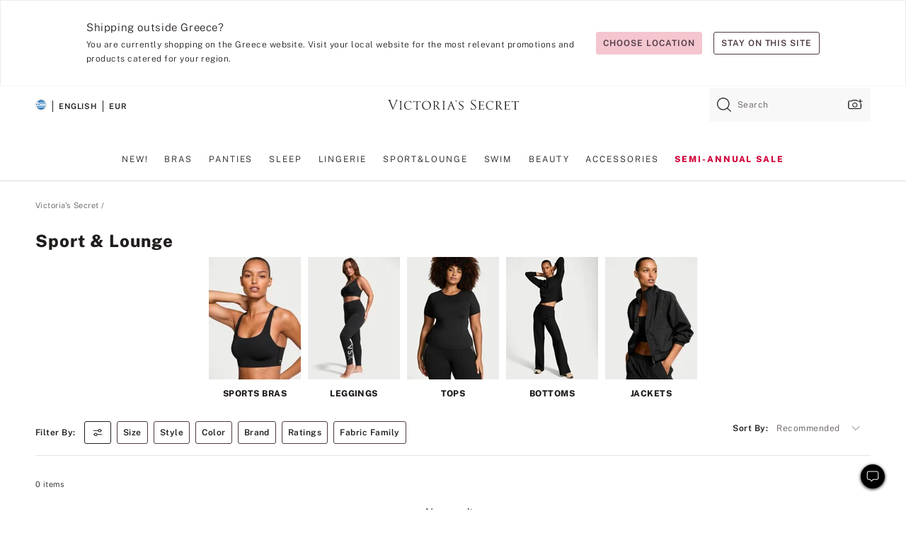

--- FILE ---
content_type: text/html
request_url: https://www.victoriassecret.com/gr/vs/loungewear?filter=size%3A8%2F10
body_size: 3781
content:
<!DOCTYPE html><html lang="en" class="desktop " data-theme="vs" data-brand="vs" data-basic="true"><head><script id="earlyBootstrap">(()=>{const e=document.cookie,t=e.indexOf("APPTYPE="),a=document.documentElement.classList,s=document.currentScript.dataset;if(t>=0){a.add("is-app");const i=t+8,r=e.slice(i);let n="";r.startsWith("IOSHANDHELD")?(a.add("is-app-ios"),s.appPlatform="ios",n=e.slice(i+12)):r.startsWith("ANDROIDHANDHELD")&&(a.add("is-app-android"),s.appPlatform="android",n=e.slice(i+16)),n.startsWith("VS")?s.appBrand="vs":n.startsWith("PN")&&(s.appBrand="pn"),s.appPlatform&&s.appBrand&&(s.appType=s.appPlatform+"-"+s.appBrand)}if(("true"===new URL(window.location.href).searchParams.get("isNativeShopTabEnabled")||"true"===sessionStorage.getItem("isNativeShopTabEnabled"))&&(document.documentElement.classList.add("is-native-shop-tab-enabled"),sessionStorage.setItem("isNativeShopTabEnabled","true")),performance.getEntriesByType)for(const{serverTiming:e}of performance.getEntriesByType("navigation"))if(e)for(const{name:t,description:a}of e)"ssrStatus"===t?s.ssrStatus=a:"basicStatus"===t?s.basicStatus=a:"renderSource"===t?s.renderSource=a:"peceActive"===t&&(s.peceActive=a)})();</script><meta charSet="utf-8"/><meta name="viewport" id="viewport-settings" content="width=device-width, initial-scale=1, minimum-scale=1"/><meta property="og:type" content="website"/><meta property="og:site_name" content="Victoria&#x27;s Secret"/><meta name="twitter:site" content="@VictoriasSecret"/><meta property="og:image" content="https://www.victoriassecret.com/assets/m4945-CdKk8JTcQCSjrMzhiDQOng/images/default-share.png"/><meta name="twitter:card" content="summary_large_image"/><meta property="og:title" content="Women&#x27;s Apparel | Loungewear, Sets, Workout Clothes &amp; More"/><meta name="description" content="Shop all women&#x27;s loungewear &amp; comfy gym clothes to complete your athleisure look from tees to leggings, shorts to joggers and more!"/><meta property="og:description" content="Shop all women&#x27;s loungewear &amp; comfy gym clothes to complete your athleisure look from tees to leggings, shorts to joggers and more!"/><link rel="icon" sizes="48x48" href="/assets/m4945-CdKk8JTcQCSjrMzhiDQOng/favicon.ico"/><link rel="apple-touch-icon" sizes="180x180" href="/assets/m4945-CdKk8JTcQCSjrMzhiDQOng/images/apple-touch-icon.png"/><link rel="apple-touch-icon" href="/assets/m4945-CdKk8JTcQCSjrMzhiDQOng/images/apple-touch-icon.png"/><link rel="icon" sizes="192x192" href="/assets/m4945-CdKk8JTcQCSjrMzhiDQOng/images/android-chrome-192x192.png"/><meta name="format-detection" content="telephone=no"/> <link rel="alternate" href="https://www.victoriassecret.com/us/vs/loungewear" hrefLang="x-default"/><link rel="alternate" href="https://www.victoriassecret.com/at/vs/loungewear" hrefLang="en-AT"/><link rel="alternate" href="https://www.victoriassecret.com/au/vs/loungewear" hrefLang="en-AU"/><link rel="alternate" href="https://www.victoriassecret.com/be/vs/loungewear" hrefLang="en-BE"/><link rel="alternate" href="https://www.victoriassecret.com/ca/vs/loungewear" hrefLang="en-CA"/><link rel="alternate" href="https://www.victoriassecret.com/ch/vs/loungewear" hrefLang="en-CH"/><link rel="alternate" href="https://www.victoriassecret.com/cz/vs/loungewear" hrefLang="en-CZ"/><link rel="alternate" href="https://www.victoriassecret.com/de/vs/loungewear" hrefLang="en-DE"/><link rel="alternate" href="https://www.victoriassecret.com/fr/vs/loungewear" hrefLang="en-FR"/><link rel="alternate" href="https://www.victoriassecret.com/gr/vs/loungewear" hrefLang="en-GR"/><link rel="alternate" href="https://www.victoriassecret.com/hk/vs/loungewear" hrefLang="en-HK"/><link rel="alternate" href="https://www.victoriassecret.com/in/vs/loungewear" hrefLang="en-IN"/><link rel="alternate" href="https://www.victoriassecret.com/jp/vs/loungewear" hrefLang="en-JP"/><link rel="alternate" href="https://www.victoriassecret.com/kr/vs/loungewear" hrefLang="en-KR"/><link rel="alternate" href="https://www.victoriassecret.com/mx/vs/loungewear" hrefLang="en-MX"/><link rel="alternate" href="https://www.victoriassecret.com/nl/vs/loungewear" hrefLang="en-NL"/><link rel="alternate" href="https://www.victoriassecret.com/no/vs/loungewear" hrefLang="en-NO"/><link rel="alternate" href="https://www.victoriassecret.com/nz/vs/loungewear" hrefLang="en-NZ"/><link rel="alternate" href="https://www.victoriassecret.com/ro/vs/loungewear" hrefLang="en-RO"/><link rel="alternate" href="https://www.victoriassecret.com/se/vs/loungewear" hrefLang="en-SE"/><link rel="alternate" href="https://www.victoriassecret.com/sg/vs/loungewear" hrefLang="en-SG"/><link rel="alternate" href="https://www.victoriassecret.com/sk/vs/loungewear" hrefLang="en-SK"/><link rel="alternate" href="https://www.victoriassecret.com/us/vs/loungewear" hrefLang="en-US"/><link rel="alternate" href="https://fr.victoriassecret.com/be/vs/loungewear" hrefLang="fr-BE"/><link rel="alternate" href="https://fr.victoriassecret.com/bf/vs/loungewear" hrefLang="fr-BF"/><link rel="alternate" href="https://fr.victoriassecret.com/ch/vs/loungewear" hrefLang="fr-CH"/><link rel="alternate" href="https://fr.victoriassecret.com/fr/vs/loungewear" hrefLang="fr-FR"/><link rel="alternate" href="https://frca.victoriassecret.com/ca/vs/loungewear" hrefLang="fr-CA"/><link rel="alternate" href="https://de.victoriassecret.com/at/vs/loungewear" hrefLang="de-AT"/><link rel="alternate" href="https://de.victoriassecret.com/ch/vs/loungewear" hrefLang="de-CH"/><link rel="alternate" href="https://de.victoriassecret.com/de/vs/loungewear" hrefLang="de-DE"/><link rel="alternate" href="https://it.victoriassecret.com/it/vs/loungewear" hrefLang="it-IT"/><link rel="alternate" href="https://ja.victoriassecret.com/jp/vs/loungewear" hrefLang="ja-JP"/><link rel="alternate" href="https://ko.victoriassecret.com/kr/vs/loungewear" hrefLang="ko-KR"/><link rel="alternate" href="https://pl.victoriassecret.com/pl/vs/loungewear" hrefLang="pl-PL"/><link rel="alternate" href="https://es.victoriassecret.com/es/vs/loungewear" hrefLang="es-ES"/><link rel="alternate" href="https://sp.victoriassecret.com/ar/vs/loungewear" hrefLang="es-AR"/><link rel="alternate" href="https://sp.victoriassecret.com/bo/vs/loungewear" hrefLang="es-BO"/><link rel="alternate" href="https://sp.victoriassecret.com/bz/vs/loungewear" hrefLang="es-BZ"/><link rel="alternate" href="https://sp.victoriassecret.com/cl/vs/loungewear" hrefLang="es-CL"/><link rel="alternate" href="https://sp.victoriassecret.com/co/vs/loungewear" hrefLang="es-CO"/><link rel="alternate" href="https://sp.victoriassecret.com/cr/vs/loungewear" hrefLang="es-CR"/><link rel="alternate" href="https://sp.victoriassecret.com/do/vs/loungewear" hrefLang="es-DO"/><link rel="alternate" href="https://sp.victoriassecret.com/ec/vs/loungewear" hrefLang="es-EC"/><link rel="alternate" href="https://sp.victoriassecret.com/gt/vs/loungewear" hrefLang="es-GT"/><link rel="alternate" href="https://sp.victoriassecret.com/hn/vs/loungewear" hrefLang="es-HN"/><link rel="alternate" href="https://sp.victoriassecret.com/mx/vs/loungewear" hrefLang="es-MX"/><link rel="alternate" href="https://sp.victoriassecret.com/ni/vs/loungewear" hrefLang="es-NI"/><link rel="alternate" href="https://sp.victoriassecret.com/pa/vs/loungewear" hrefLang="es-PA"/><link rel="alternate" href="https://sp.victoriassecret.com/pe/vs/loungewear" hrefLang="es-PE"/><link rel="alternate" href="https://sp.victoriassecret.com/py/vs/loungewear" hrefLang="es-PY"/><link rel="alternate" href="https://sp.victoriassecret.com/sv/vs/loungewear" hrefLang="es-SV"/><link rel="alternate" href="https://sp.victoriassecret.com/us/vs/loungewear" hrefLang="es-US"/><link rel="alternate" href="https://sp.victoriassecret.com/uy/vs/loungewear" hrefLang="es-UY"/><link rel="alternate" href="https://sp.victoriassecret.com/ve/vs/loungewear" hrefLang="es-VE"/><link rel="alternate" href="https://nl.victoriassecret.com/nl/vs/loungewear" hrefLang="nl-NL"/><link href="/assets/m4945-CdKk8JTcQCSjrMzhiDQOng/templates/ssr-collection/desktop/style.css" rel="stylesheet"/><title>Women&#x27;s Apparel | Loungewear, Sets, Workout Clothes &amp; More</title><style data-styled="" data-styled-version="5.3.9">.huVxo{-webkit-animation:fadein 1s ease-in;animation:fadein 1s ease-in;margin:0 auto;}/*!sc*/
@-webkit-keyframes fadein{0%{opacity:0;}50%{opacity:0;}100%{opacity:1;}}/*!sc*/
@keyframes fadein{0%{opacity:0;}50%{opacity:0;}100%{opacity:1;}}/*!sc*/
data-styled.g1493[id="sc-hhncp1-0"]{content:"huVxo,"}/*!sc*/
.hIWGSz{position:absolute;inset:0;display:-webkit-box;display:-webkit-flex;display:-ms-flexbox;display:flex;-webkit-box-pack:center;-webkit-justify-content:center;-ms-flex-pack:center;justify-content:center;-webkit-align-items:center;-webkit-box-align:center;-ms-flex-align:center;align-items:center;}/*!sc*/
data-styled.g1494[id="sc-17pbkyn-0"]{content:"hIWGSz,"}/*!sc*/
.kyFYCC{bottom:-100px;right:0;margin:1rem;-webkit-animation:slidein 750ms ease-out 10s forwards;animation:slidein 750ms ease-out 10s forwards;}/*!sc*/
data-styled.g1495[id="sc-17pbkyn-1"]{content:"kyFYCC,"}/*!sc*/
.jMLnnC{position:absolute;top:0;width:100%;}/*!sc*/
.jMLnnC .fabric-masthead-static-brandbar{width:100%;margin:0;}/*!sc*/
.jMLnnC .fabric-masthead-static-brandbar > .fabric-masthead-static-brandbar-smo-holder{height:40px;background-color:#f9e2e7;}/*!sc*/
.jMLnnC .fabric-masthead-static-brandbar > .fabric-masthead-static-brandbar-container{height:40px;background-color:#f7f7f8;}/*!sc*/
.jMLnnC .fabric-masthead-logo-area{width:100%;-webkit-box-pack:center;-webkit-justify-content:center;-ms-flex-pack:center;justify-content:center;-webkit-justify-content:center;}/*!sc*/
.jMLnnC .fabric-masthead-logo-area.fabric-layout-breakpoints .fabric-static-masthead-logo{-webkit-flex:0 0 275px;-ms-flex:0 0 275px;flex:0 0 275px;height:40px;margin:24px auto 50px;background-color:#f5f5f6;border-radius:3px;}/*!sc*/
.jMLnnC .fabric-masthead-category-nav-item .fabric-masthead-category-nav-link{height:20px;width:90px;background-color:#f5f5f6;padding:0.334rem 0.334rem 0.334rem 4px;display:block;text-transform:uppercase;position:relative;}/*!sc*/
.jMLnnC .fabric-masthead-category-nav-item{margin-right:20px;border-radius:3px;}/*!sc*/
.jMLnnC .fabric-masthead-logo-area{display:-webkit-box;display:-webkit-flex;display:-ms-flexbox;display:flex;height:115px;-webkit-box-pack:justify;-webkit-justify-content:space-between;-ms-flex-pack:justify;justify-content:space-between;-webkit-align-items:center;-webkit-box-align:center;-ms-flex-align:center;align-items:center;}/*!sc*/
.jMLnnC .fabric-masthead-category-nav-menu{width:944px;display:-webkit-box;display:-webkit-flex;display:-ms-flexbox;display:flex;margin:0 auto;-webkit-box-pack:justify;-webkit-justify-content:space-between;-ms-flex-pack:justify;justify-content:space-between;-webkit-align-items:center;-webkit-box-align:center;-ms-flex-align:center;align-items:center;}/*!sc*/
[data-device='desktop'] .sc-d7p3b7-0 .fabric-masthead-category-nav-item{padding-bottom:0.334rem;}/*!sc*/
data-styled.g1496[id="sc-d7p3b7-0"]{content:"jMLnnC,"}/*!sc*/
</style><link rel="preconnect" href="https://api.victoriassecret.com" crossorigin="use-credentials"/></head><body class="fabric vs"><div class="fabric-toast-traffic-control"></div><div class="reactContainer" id="componentContainer" data-hydrate="true"><header class="fabric-masthead-component sc-d7p3b7-0 jMLnnC"><div class="fabric-masthead-static-brandbar"><div class="fabric-masthead-static-brandbar-smo-holder"></div><div class="fabric-masthead-static-brandbar-container"></div></div><div class="fabric-masthead-logo-area fabric-layout-breakpoints"><h1 class="fabric-static-masthead-logo"></h1></div><nav class="fabric-masthead-static-category-nav-component"><ul class="fabric-masthead-category-nav-menu" role="menu"><li class="fabric-masthead-category-nav-item" role="none"><a class="fabric-masthead-category-nav-link"></a></li><li class="fabric-masthead-category-nav-item" role="none"><a class="fabric-masthead-category-nav-link"></a></li><li class="fabric-masthead-category-nav-item" role="none"><a class="fabric-masthead-category-nav-link"></a></li><li class="fabric-masthead-category-nav-item" role="none"><a class="fabric-masthead-category-nav-link"></a></li><li class="fabric-masthead-category-nav-item" role="none"><a class="fabric-masthead-category-nav-link"></a></li><li class="fabric-masthead-category-nav-item" role="none"><a class="fabric-masthead-category-nav-link"></a></li><li class="fabric-masthead-category-nav-item" role="none"><a class="fabric-masthead-category-nav-link"></a></li><li class="fabric-masthead-category-nav-item" role="none"><a class="fabric-masthead-category-nav-link"></a></li><li class="fabric-masthead-category-nav-item" role="none"><a class="fabric-masthead-category-nav-link"></a></li></ul></nav></header><div class="fabric-page-loading"><div class="fabric-page-spinner sc-17pbkyn-0 hIWGSz"><div class="fabric-spinner-element sc-hhncp1-0 huVxo"><div><span class="fabric-hide-a11y-element">Loading...</span></div><div></div><div></div><div></div><div></div><div></div><div></div><div></div><div></div><div></div><div></div><div></div></div></div><div class="fabric-toast-utility static-site"><div class="toast-container"><strong>Page is taking longer to load than expected.</strong></div></div></div></div><div class="fabric-dialog-container"></div><div class="fabric-salesforce-chat-dialog"></div><script id="brastrap-data" type="application/json">{"endpoints":[{"key":"analyticsCore","context":"analytics","version":"v3","path":"global","www":false,"pci":false},{"key":"authStatus","context":"auth","version":"v27","path":"status","method":"POST","prioritized":true,"www":false,"pci":false},{"key":"featureFlags","context":"experience","version":"v4","path":"feature-flags","www":false,"pci":false,"prioritized":true,"timeout":7000,"queryWhitelist":["cm_mmc"]},{"key":"countryList","context":"settings","version":"v3","path":"countries","www":false,"pci":false},{"key":"languageList","context":"settings","version":"v3","path":"languages","www":false,"pci":false},{"key":"dataPrivacyRightsGPCSettings","context":"dataprivacyrights","version":"v7","path":"jwt","www":false,"pci":false},{"key":"zipGating","context":"gatingexperience","version":"v1","path":"sddgating","www":false,"pci":false,"prioritized":true},{"key":"environment","context":"assets","version":"m4945-CdKk8JTcQCSjrMzhiDQOng","path":"settings.json","www":true,"pci":false},{"key":"navigations","context":"navigations","version":"v9","path":"navigations?channel=victorias-secret-desktop-tablet-eu","www":false,"pci":false,"queryWhitelist":["cm_mmc"]},{"key":"bagCount","context":"orders","version":"v38","path":"bag/count","www":false,"pci":false,"overrides":{"featureFlags.dimensions[dimension=F302].active=C":{"version":"v39","path":"bag/count"}}},{"key":"breadcrumbs","context":"breadcrumbs","version":"v4","path":"breadcrumbs?collectionId=daa8198f-7703-4a30-995d-439fb5c8ad24","www":false,"pci":false,"queryWhitelist":["collectionId"]},{"key":"collectionPage","context":"collectionheaders","version":"v9","path":"?collectionId=daa8198f-7703-4a30-995d-439fb5c8ad24","www":false,"pci":false,"queryWhitelist":["cm_mmc"]},{"key":"collectionEnsembles","context":"stacksensemble","version":"v4","path":"?brand=vs&collectionId=daa8198f-7703-4a30-995d-439fb5c8ad24","www":false,"pci":false,"queryWhitelist":["cm_mmc","brand","stackId"]},{"key":"collectionFilters","context":"filters","version":"v21","path":"?collectionId=daa8198f-7703-4a30-995d-439fb5c8ad24&isPersonalized=true","www":false,"pci":false,"queryWhitelist":["filter","storeId","isFilterEnhanced"],"overrides":{"featureFlags.dimensions[dimension=F810].active=C":{"path":"?collectionId=daa8198f-7703-4a30-995d-439fb5c8ad24&isPersonalized=true&isFilterEnhanced=true"},"featureFlags.dimensions[dimension=F539].active=C":{"version":"v22"},"featureFlags.dimensions[dimension=F539].active=D":{"version":"v23"}}},{"key":"collectionStacks","context":"stacks","version":"v41","path":"?brand=vs&collectionId=daa8198f-7703-4a30-995d-439fb5c8ad24&orderBy={{orderBy}}&maxSwatches=8&isPersonalized=true&isWishlistEnabled=true&recCues=true","www":false,"pci":false,"queryWhitelist":["cm_mmc","brand","filter","orderBy","stackId","storeId"],"overrides":{"featureFlags.dimensions[dimension=F809].active=C":{"version":"v42"},"featureFlags.dimensions[dimension=F539].active=C":{"version":"v43"},"featureFlags.dimensions[dimension=F539].active=C&&featureFlags.dimensions[dimension=F809].active=C":{"version":"v44"},"featureFlags.dimensions[dimension=F539].active=D":{"version":"v45"},"featureFlags.dimensions[dimension=F539].active=D&&featureFlags.dimensions[dimension=F809].active=C":{"version":"v46"}}},{"key":"brandConfigs","context":"settings","version":"v3","path":"brandconfigs?brand=vs&region=international","www":false,"pci":false,"queryWhitelist":["brand","region"]}],"icons":["/assets/m4945-CdKk8JTcQCSjrMzhiDQOng/react/icon/brand.svg","/assets/m4945-CdKk8JTcQCSjrMzhiDQOng/react/icon/main.svg","/assets/m4945-CdKk8JTcQCSjrMzhiDQOng/react/icon/third-party.svg","/assets/m4945-CdKk8JTcQCSjrMzhiDQOng/react/icon/exclude.svg"],"scripts":[],"settings":{"apiUrl":"https://api.victoriassecret.com","pciApiUrl":"https://api2.victoriassecret.com"}}</script><script id="reactLibrary" src="/assets/m4945-CdKk8JTcQCSjrMzhiDQOng/desktop/react-18.js" defer=""></script><script id="sentryReactSdk" src="/assets/m4945-CdKk8JTcQCSjrMzhiDQOng/desktop/sentry-react-sdk.js" defer=""></script><script id="brastrap" src="/assets/m4945-CdKk8JTcQCSjrMzhiDQOng/brastrap.js" defer=""></script><script id="clientProps" type="application/json">{"apiData":{"cmsPage":{"oldPath":"","path":"/vs/loungewear","template":"collection","collectionId":"daa8198f-7703-4a30-995d-439fb5c8ad24","channel":"victorias-secret-desktop-tablet-eu","meta":{"id":"daa8198f-7703-4a30-995d-439fb5c8ad24","name":"","language":"","title":"Sport & Lounge","displayOn":"desktop","metas":[{"name":"canonicalURL","content":"/vs/loungewear"},{"name":"metaTitle","content":"Women's Apparel | Loungewear, Sets, Workout Clothes & More"},{"name":"metaDescription","content":"Shop all women's loungewear & comfy gym clothes to complete your athleisure look from tees to leggings, shorts to joggers and more!"}],"seoEvergreen":"on"},"analytics":{"page_category":"Sport & Lounge collection","category_id":"VS","page_type":"collection","page_category_id":"VS|LOUNGEWEAR","parent_category_id":"VS"},"redirect":{}}},"apiResponses":{},"brand":"vs","buildId":"m4945-CdKk8JTcQCSjrMzhiDQOng","category":"loungewear","cmsPageChannel":"victorias-secret-desktop-tablet-eu","countryCode":"gr","deployEnv":{"wwwOrigin":"https://www.victoriassecret.com","apiOrigin":"https://api.victoriassecret.com","apiPciOrigin":"https://api2.victoriassecret.com","languageDomainSuffix":".victoriassecret.com","englishDomainPrefix":"www","assetsOrigin":"https://www.victoriassecret.com","assetsContext":"/assets","languageDomains":{"de.victoriassecret.com":{"domainCode":"de"},"es.victoriassecret.com":{"domainCode":"es"},"fr.victoriassecret.com":{"domainCode":"fr"},"frca.victoriassecret.com":{"domainCode":"frca"},"it.victoriassecret.com":{"domainCode":"it"},"ja.victoriassecret.com":{"domainCode":"ja"},"ko.victoriassecret.com":{"domainCode":"ko"},"pl.victoriassecret.com":{"domainCode":"pl"},"sp.victoriassecret.com":{"domainCode":"sp"}}},"deviceType":"desktop","deployEnvName":"production","endpoints":[{"key":"analyticsCore","context":"analytics","version":"v3","path":"global","www":false,"pci":false},{"key":"authStatus","context":"auth","version":"v27","path":"status","method":"POST","prioritized":true,"www":false,"pci":false},{"key":"featureFlags","context":"experience","version":"v4","path":"feature-flags","www":false,"pci":false,"prioritized":true,"timeout":7000,"queryWhitelist":["cm_mmc"]},{"key":"countryList","context":"settings","version":"v3","path":"countries","www":false,"pci":false},{"key":"languageList","context":"settings","version":"v3","path":"languages","www":false,"pci":false},{"key":"dataPrivacyRightsGPCSettings","context":"dataprivacyrights","version":"v7","path":"jwt","www":false,"pci":false},{"key":"zipGating","context":"gatingexperience","version":"v1","path":"sddgating","www":false,"pci":false,"prioritized":true},{"key":"environment","context":"assets","version":"m4945-CdKk8JTcQCSjrMzhiDQOng","path":"settings.json","www":true,"pci":false},{"key":"navigations","context":"navigations","version":"v9","path":"navigations?channel=victorias-secret-desktop-tablet-eu","www":false,"pci":false,"queryWhitelist":["cm_mmc"]},{"key":"bagCount","context":"orders","version":"v38","path":"bag/count","www":false,"pci":false,"overrides":{"featureFlags.dimensions[dimension=F302].active=C":{"version":"v39","path":"bag/count"}}},{"key":"breadcrumbs","context":"breadcrumbs","version":"v4","path":"breadcrumbs?collectionId=daa8198f-7703-4a30-995d-439fb5c8ad24","www":false,"pci":false,"queryWhitelist":["collectionId"]},{"key":"collectionPage","context":"collectionheaders","version":"v9","path":"?collectionId=daa8198f-7703-4a30-995d-439fb5c8ad24","www":false,"pci":false,"queryWhitelist":["cm_mmc"]},{"key":"collectionEnsembles","context":"stacksensemble","version":"v4","path":"?brand=vs&collectionId=daa8198f-7703-4a30-995d-439fb5c8ad24","www":false,"pci":false,"queryWhitelist":["cm_mmc","brand","stackId"]},{"key":"collectionFilters","context":"filters","version":"v21","path":"?collectionId=daa8198f-7703-4a30-995d-439fb5c8ad24&isPersonalized=true","www":false,"pci":false,"queryWhitelist":["filter","storeId","isFilterEnhanced"],"overrides":{"featureFlags.dimensions[dimension=F810].active=C":{"path":"?collectionId=daa8198f-7703-4a30-995d-439fb5c8ad24&isPersonalized=true&isFilterEnhanced=true"},"featureFlags.dimensions[dimension=F539].active=C":{"version":"v22"},"featureFlags.dimensions[dimension=F539].active=D":{"version":"v23"}}},{"key":"collectionStacks","context":"stacks","version":"v41","path":"?brand=vs&collectionId=daa8198f-7703-4a30-995d-439fb5c8ad24&orderBy={{orderBy}}&maxSwatches=8&isPersonalized=true&isWishlistEnabled=true&recCues=true","www":false,"pci":false,"queryWhitelist":["cm_mmc","brand","filter","orderBy","stackId","storeId"],"overrides":{"featureFlags.dimensions[dimension=F809].active=C":{"version":"v42"},"featureFlags.dimensions[dimension=F539].active=C":{"version":"v43"},"featureFlags.dimensions[dimension=F539].active=C&&featureFlags.dimensions[dimension=F809].active=C":{"version":"v44"},"featureFlags.dimensions[dimension=F539].active=D":{"version":"v45"},"featureFlags.dimensions[dimension=F539].active=D&&featureFlags.dimensions[dimension=F809].active=C":{"version":"v46"}}},{"key":"brandConfigs","context":"settings","version":"v3","path":"brandconfigs?brand=vs&region=international","www":false,"pci":false,"queryWhitelist":["brand","region"]}],"languageCode":"en","react18Mode":false,"renderType":"basic","sanitizedUrl":"https://www.victoriassecret.com/gr/vs/loungewear","timestamp":1768641012264,"enableSentry":true}</script><script src="/assets/m4945-CdKk8JTcQCSjrMzhiDQOng/desktop/runtime.js" defer=""></script><script src="/assets/m4945-CdKk8JTcQCSjrMzhiDQOng/desktop/5641.js" defer=""></script><script src="/assets/m4945-CdKk8JTcQCSjrMzhiDQOng/desktop/573.js" defer=""></script><script src="/assets/m4945-CdKk8JTcQCSjrMzhiDQOng/desktop/348.js" defer=""></script><script src="/assets/m4945-CdKk8JTcQCSjrMzhiDQOng/desktop/9300.js" defer=""></script><script src="/assets/m4945-CdKk8JTcQCSjrMzhiDQOng/desktop/8776.js" defer=""></script><script src="/assets/m4945-CdKk8JTcQCSjrMzhiDQOng/desktop/1440.js" defer=""></script><script src="/assets/m4945-CdKk8JTcQCSjrMzhiDQOng/desktop/5801.js" defer=""></script><script src="/assets/m4945-CdKk8JTcQCSjrMzhiDQOng/desktop/2316.js" defer=""></script><script src="/assets/m4945-CdKk8JTcQCSjrMzhiDQOng/desktop/685.js" defer=""></script><script src="/assets/m4945-CdKk8JTcQCSjrMzhiDQOng/desktop/6817.js" defer=""></script><script src="/assets/m4945-CdKk8JTcQCSjrMzhiDQOng/desktop/420.js" defer=""></script><script src="/assets/m4945-CdKk8JTcQCSjrMzhiDQOng/desktop/1405.js" defer=""></script><script src="/assets/m4945-CdKk8JTcQCSjrMzhiDQOng/templates/ssr-collection/desktop/index.js" defer=""></script></body></html>

--- FILE ---
content_type: application/javascript; charset=utf-8
request_url: https://www.victoriassecret.com/assets/m4945-CdKk8JTcQCSjrMzhiDQOng/desktop/9300.js
body_size: 74992
content:
try{!function(){var e="undefined"!=typeof window?window:"undefined"!=typeof global?global:"undefined"!=typeof globalThis?globalThis:"undefined"!=typeof self?self:{},n=(new e.Error).stack;n&&(e._sentryDebugIds=e._sentryDebugIds||{},e._sentryDebugIds[n]="e0372410-f062-4135-abcb-9f5b06fb6b0c",e._sentryDebugIdIdentifier="sentry-dbid-e0372410-f062-4135-abcb-9f5b06fb6b0c")}()}catch(e){}!function(){var e="undefined"!=typeof window?window:"undefined"!=typeof global?global:"undefined"!=typeof globalThis?globalThis:"undefined"!=typeof self?self:{};e._sentryModuleMetadata=e._sentryModuleMetadata||{},e._sentryModuleMetadata[(new e.Error).stack]=function(e){for(var n=1;n<arguments.length;n++){var t=arguments[n];if(null!=t)for(var a in t)t.hasOwnProperty(a)&&(e[a]=t[a])}return e}({},e._sentryModuleMetadata[(new e.Error).stack],{"_sentryBundlerPluginAppKey:fewd-flagship":!0})}(),("undefined"!=typeof window?window:"undefined"!=typeof global?global:"undefined"!=typeof globalThis?globalThis:"undefined"!=typeof self?self:{}).SENTRY_RELEASE={id:"flagship-m4945"},(self.webpackChunk_vsdp_flagship=self.webpackChunk_vsdp_flagship||[]).push([[9300],{23434:(e,n,t)=>{t.d(n,{A:()=>y});var a=t(78090),i=t.n(a),s=t(92145),o=t(92568),r=t(62612),l=t(52485),c=t(75110),d=t(82826),p=t(78795),g=t(74232),h=t(40345),m=t(57304);const u=(e,n,t)=>{const a=g.J6(e);if(!a.length)return;const i=a.findIndex((e=>n.contains(e)));if(-1===i)return;const s=p.SF(i+t,a.length);g.sS(a[s])};var f=t(74848);const x=o.Ay.li.withConfig({componentId:"sc-13jjmdr-0"})(["list-style:none;white-space:nowrap;"]),b=i().forwardRef((({children:e,className:n,...t},i)=>{const o=(0,a.useRef)(null),b=(0,r.A)([o,i]),y=(0,s.Bi)(),w=(0,d.D)(),{setMenus:A}=(0,c.sT)(),v=(0,a.useRef)({});(0,a.useEffect)((()=>(v.current={menu:w.current,menuItem:o.current,menuItemKey:y},((e,n)=>{const{menuItemKey:t,menuItem:a,menu:i}=n??{};e((e=>(!i||i.items instanceof Map||(i.items=new Map),i?.items.set(t,{menu:i,menuItem:a,menuItemKey:t}),e)))})(A,v.current),()=>{((e,n)=>{const{menu:t,menuItemKey:a}=n??{};e((e=>(t?.items instanceof Map&&t.items.delete(a),e)))})(A,v.current),v.current=null})),[y,o,w,A]);const C=(0,l.A)(["prism-dropdown-menu-item",n]);return(0,f.jsx)(x,{ref:b,className:C,role:"menuitem",onKeyDown:e=>((e,n)=>{const{menu:t,menuItemKey:a}=n??{},{childrenRef:i,items:s}=t??{},o=e.key,r=s.get(a);switch(o){case h.il:case h.UP:(({current:e},{menuItem:n})=>{u(e,n,-1)})(i,r);break;case h.Jd:case h.PX:(({current:e},{menuItem:n})=>{u(e,n,1)})(i,r);break;case h.yZ:(({current:e})=>{g.wm(e)})(i);break;case h.Kp:(({current:e})=>{g.gZ(e)})(i);break;case h.Fm:case h.t6:(({menuItem:e})=>{g.mH(e)})(r);break;case h.eR:case h.RJ:case h.ok:case h._f:case h.M3:case h.NS:case h.wn:return;default:if(!m.OZ.test(o))return;(({current:e},{menuItem:n},t)=>{const a=g.J6(e),i=t.toLowerCase(),s=a.findIndex((e=>n.contains(e))),o=a.splice(s,a.length);o.shift();const r=o.concat(a).find((e=>p.gQ(e.textContent).charAt(0).toLowerCase()===i));g.sS(r)})(i,r,o)}e.preventDefault(),e.stopPropagation()})(e,v.current),...t,children:e})}));b.displayName="DropdownMenuItem";const y=b},82826:(e,n,t)=>{t.d(n,{D:()=>s,c:()=>i});var a=t(78090);const i=(0,a.createContext)();i.displayName="DropdownMenuContext";const s=()=>{const e=(0,a.useContext)(i);if(!e)throw new Error("useDropdownMenuContext: Must be wrapped in DropdownMenuContext.Provider.");return e}},90013:(e,n,t)=>{t.d(n,{A:()=>m});var a=t(78090),i=t.n(a),s=t(92145),o=t(92568),r=t(62612),l=t(75110),c=t(82826),d=t(57304),p=t(74848);const g=o.Ay.li.withConfig({componentId:"sc-fso53m-0"})(["list-style:none;position:relative;ul{margin:0;padding:0;position:absolute;}"]),h=i().forwardRef((({children:e,...n},t)=>{const o=(0,a.useRef)(null),h=(0,a.useRef)(null),m=(0,a.useRef)(null),u=(0,r.A)([o,t]),[f,x]=(0,a.useState)(!1),b=(0,s.Bi)(),y=(0,a.useRef)({}),w=(0,a.useRef)(!1),A=(0,a.useRef)(!1),v=i().Children.toArray(e),C=v.shift(),$=v.length>0,k=$&&f,{getActiveMenu:j,getMenus:S,isMouseDebounced:I,menuGroupKey:D,setMenus:N}=(0,l.sT)();return(0,a.useEffect)((()=>(w.current=!0,()=>{w.current=!1})),[]),(0,a.useEffect)((()=>{k&&!A.current&&(A.current=!0)}),[k]),(0,a.useEffect)((()=>(y.current={childrenRef:m,isMounted:w,menuRef:o,menuGroupKey:D,menuKey:b,titleRef:h},d.Vz(N,{...y.current,setIsOpen:x}),()=>{x(!1),d.YN(N,y.current),y.current={}})),[m,$,D,b,o,N,h]),(0,p.jsx)(g,{ref:u,role:"none",className:"prism-dropdown-menu",onFocus:e=>d.uE(e,y.current,j(),S()),onMouseEnter:e=>{(I?d.KI:d.xj)(e,y.current,j(),S())},onMouseLeave:e=>{(I?d.JR:d.u5)(e,y.current,j(),S())},onTouchEnd:e=>d.Ih(e,y.current,j(),S()),onKeyDown:e=>d.jS(e,y.current,j(),S()),children:(0,p.jsxs)(c.c.Provider,{value:y,children:[(0,p.jsx)("div",{ref:h,role:"menuitem","aria-haspopup":$?"true":null,"aria-expanded":k?"true":null,...n,children:C.props.children}),A.current||k?(0,p.jsx)("ul",{ref:m,role:"menu",style:k?null:{display:"none"},children:v}):null]})})}));h.displayName="DropdownMenu";const m=h},57304:(e,n,t)=>{t.d(n,{OZ:()=>c,uE:()=>u,jS:()=>A,xj:()=>f,KI:()=>b,u5:()=>x,JR:()=>y,Ih:()=>w,Vz:()=>C,YN:()=>$});var a=t(78795),i=t(74232),s=t(40345);const o=e=>Array.from(e.keys()),r=(e,n,t)=>{const i=o(e);if(i.length){const s=a.qE(i.indexOf(t),0),o=a.SF(s+n,i.length);return e.get(i[o])}},l=(e,n)=>r(e,n),c=/^[a-z0-9]$/i,d={},p=e=>{e.current&&(e.current?.setIsOpen(!1),e.current=null)},g=(e,n,t)=>{if(n){if(e.current===n)return t&&n?.setIsOpen(!0),!1}else if(!e.current)return!1;return p(e),n?(e.current=n,t&&n?.setIsOpen(!0),setTimeout((()=>i.wm(n.menuRef.current)),0)):e.current=null,!0},h=(e,n)=>g(e,n,!0),m=(e,n)=>g(e,n,!1),u=(e,n,t,a)=>{const i=n?.menuKey;return m(t,a.get(i))},f=(e,n,t,a)=>{const i=n?.menuKey;h(t,a.get(i))},x=(e,n,t)=>p(t),b=a.sg(((e,n,t,a)=>{const{isMounted:i,menuGroupKey:s,menuKey:o}=n??{},r=o===d[s];i?.current&&!r&&f(e,n,t,a),d[s]=null}),200),y=(e,n,t)=>{const{menuGroupKey:a,menuKey:i}=n??{},s=t.current?.menuKey;s!==i?d[a]=i:x(e,n,t)},w=(e,n,t,a)=>{const i=n?.menuKey;h(t,a.get(i))&&(e.preventDefault(),e.stopPropagation())},A=(e,n,t,d)=>{const p=n?.menuKey;let g=e.key;if(g===s.wn){if(e.shiftKey&&(u=p,(e=>o(e).shift())(d)===u)||!e.shiftKey&&((e,n)=>(e=>o(e).pop())(e)===n)(d,p))return void m(t);g=e.shiftKey?s.eR:s.RJ}var u,f;switch(g){case s.il:case s.UP:(({current:e})=>{e?.setIsOpen((()=>(setTimeout((()=>i.gZ(e.menuRef.current.querySelector('[role="menu"]'))),0),!0)))})(t);break;case s.Jd:case s.PX:(({current:e})=>{e?.setIsOpen((()=>(setTimeout((()=>i.wm(e.menuRef.current.querySelector('[role="menu"]'))),0),!0)))})(t);break;case s.eR:case s.M3:((e,n)=>{let t=!0;n.current?.setIsOpen((a=>{if(t){t=!1;const i=r(e,-1,n.current.menuKey);a?h(n,i):m(n,i)}return!1}))})(d,t);break;case s.RJ:case s.NS:((e,n)=>{let t=!0;n.current?.setIsOpen((a=>{if(t){t=!1;const i=r(e,1,n.current.menuKey);a?h(n,i):m(n,i)}return!1}))})(d,t);break;case s.yZ:((e,n)=>{let t=!0;n.current?.setIsOpen((a=>{if(t){t=!1;const i=l(e,0);a?h(n,i):m(n,i)}return!1}))})(d,t);break;case s.Kp:((e,n)=>{let t=!0;n.current?.setIsOpen((a=>{if(t){t=!1;const i=l(e,-1);a?h(n,i):m(n,i)}return!1}))})(d,t);break;case s.Fm:case s.t6:{const e=i.LB(t.current.titleRef.current);"A"===e?.tagName?(f=t.current.titleRef.current,i.mH(f)):h(t,d.get(p));break}case s.ok:case s._f:t.current&&(({current:e})=>{e?.setIsOpen((()=>(setTimeout((()=>i.wm(e.menuRef.current)),0),!1)))})(t);break;default:if(!c.test(g))return;((e,n,t)=>{let i=!0;n.current?.setIsOpen((s=>{if(i){i=!1;const o=t.toLowerCase(),r=(e=>Array.from(e.values()))(e),l=r.indexOf(n.current),c=r.splice(l,r.length);c.shift();const d=c.concat(r).find((({titleRef:e})=>a.gQ(e.current.textContent).charAt(0).toLowerCase()===o));if(!d)return s;s?h(n,d):m(n,d)}return!1}))})(d,t,g)}e.preventDefault(),e.stopPropagation()},v=(e,n)=>{return e instanceof Map&&n instanceof Map?(t=e,(a=n,Array.from(a.entries())).reduce(((e,[n,t])=>e.set(n,t)),t)):n;var t,a},C=(e,n)=>{const{childrenRef:t,menuRef:i,menuKey:s,setIsOpen:o,titleRef:r}=n??{};return e((e=>{const n=a.wt(e.get(s)),l=a.h1(n,{childrenRef:t,menuRef:i,items:new Map,menuKey:s,setIsOpen:o,titleRef:r},v);return e.set(s,l),e}))},$=(e,n)=>{const t=n?.menuKey;return e((e=>(e.delete(t),e)))}},75110:(e,n,t)=>{t.d(n,{fL:()=>s,jX:()=>r,sT:()=>o});var a=t(78090),i=t(92145);const s=(0,a.createContext)();s.displayName="DropdownMenuGroupContext";const o=()=>{const e=(0,a.useContext)(s);if(!e)throw new Error("useDropdownMenuGroupContext: Must be wrapped in DropdownMenuGroupContext.Provider.");return e},r=(e,n)=>{const t=(0,a.useRef)(null),[s,o]=(0,a.useState)(new Map),r=(0,i.Bi)(),[l,c]=(0,a.useState)((()=>({getActiveMenu:()=>t,getMenus:()=>s,isMouseDebounced:n,menuGroupKey:r,setMenus:o})));return(0,a.useEffect)((()=>{const n=n=>((e,n,t)=>{!t.current.contains(e.target)&&n.current&&(n.current?.setIsOpen(!1),n.current=null)})(n,t,e);return document.addEventListener("mousedown",n),()=>document.removeEventListener("mousedown",n)}),[e]),[l,c]}},34633:(e,n,t)=>{t.d(n,{A:()=>g});var a=t(78090),i=t.n(a),s=t(92568),o=t(62612),r=t(52485),l=t(75110),c=t(74848);const d=s.Ay.ul.withConfig({componentId:"sc-l2ap1c-0"})(["display:inline-flex;margin:0;padding:0;"]),p=i().forwardRef((({children:e,className:n,isMouseDebounced:t,...i},s)=>{const p=(0,r.A)(["prism-dropdown-menu-group",n]),g=(0,a.useRef)(null),h=(0,o.A)([g,s]),[m]=(0,l.jX)(g,t);return(0,c.jsx)(d,{ref:h,className:p,role:"menubar",...i,children:(0,c.jsx)(l.fL.Provider,{value:m,children:e})})}));p.displayName="DropdownMenuGroup";const g=p},60467:(e,n,t)=>{t.r(n),t.d(n,{ad:()=>a,ae:()=>i,af:()=>s,ag:()=>o,ai:()=>r,al:()=>l,am:()=>c,an:()=>d,ao:()=>p,aq:()=>g,ar:()=>h,as:()=>m,at:()=>u,au:()=>f,aw:()=>x,ax:()=>b,az:()=>y,ba:()=>w,bb:()=>A,bd:()=>v,be:()=>C,bf:()=>$,bg:()=>k,bh:()=>j,bi:()=>S,bj:()=>I,bl:()=>D,bm:()=>N,bn:()=>E,bo:()=>F,bq:()=>L,br:()=>P,bs:()=>T,bt:()=>M,bu:()=>O,bv:()=>H,bw:()=>R,by:()=>B,bz:()=>_,ca:()=>z,cc:()=>q,cd:()=>W,cf:()=>V,cg:()=>U,ch:()=>Y,ci:()=>K,ck:()=>G,cl:()=>J,cm:()=>X,cn:()=>Q,co:()=>Z,cr:()=>ee,cu:()=>ne,cv:()=>te,cw:()=>ae,cx:()=>ie,cy:()=>se,cz:()=>oe,de:()=>re,dj:()=>le,dk:()=>ce,dm:()=>de,do:()=>pe,dz:()=>ge,ec:()=>he,ee:()=>me,eg:()=>ue,eng:()=>fe,er:()=>xe,es:()=>be,et:()=>ye,eu:()=>we,fi:()=>Ae,fj:()=>ve,fk:()=>Ce,fm:()=>$e,fo:()=>ke,fr:()=>je,ga:()=>Se,gb:()=>Ie,gd:()=>De,ge:()=>Ne,gf:()=>Ee,gg:()=>Fe,gh:()=>Le,gi:()=>Pe,gl:()=>Te,gm:()=>Me,gn:()=>Oe,gp:()=>He,gq:()=>Re,gr:()=>Be,gs:()=>_e,gt:()=>ze,gu:()=>qe,gw:()=>We,gy:()=>Ve,gz:()=>Ue,hk:()=>Ye,hn:()=>Ke,hr:()=>Ge,ht:()=>Je,hu:()=>Xe,id:()=>Qe,ie:()=>Ze,il:()=>en,im:()=>nn,in:()=>tn,io:()=>an,iq:()=>sn,ir:()=>on,is:()=>rn,it:()=>ln,je:()=>cn,jm:()=>dn,jo:()=>pn,jp:()=>gn,ke:()=>hn,kg:()=>mn,kh:()=>un,ki:()=>fn,km:()=>xn,kn:()=>bn,kr:()=>yn,kw:()=>wn,ky:()=>An,kz:()=>vn,la:()=>Cn,lb:()=>$n,lc:()=>kn,li:()=>jn,lk:()=>Sn,lr:()=>In,ls:()=>Dn,lt:()=>Nn,lu:()=>En,lv:()=>Fn,ly:()=>Ln,ma:()=>Pn,mc:()=>Tn,md:()=>Mn,me:()=>On,mf:()=>Hn,mg:()=>Rn,mh:()=>Bn,mk:()=>_n,ml:()=>zn,mm:()=>qn,mn:()=>Wn,mo:()=>Vn,mp:()=>Un,mq:()=>Yn,mr:()=>Kn,ms:()=>Gn,mt:()=>Jn,mu:()=>Xn,mv:()=>Qn,mw:()=>Zn,mx:()=>et,my:()=>nt,mz:()=>tt,na:()=>at,nc:()=>it,ne:()=>st,nf:()=>ot,ng:()=>rt,ni:()=>lt,nl:()=>ct,no:()=>dt,np:()=>pt,nr:()=>gt,nu:()=>ht,nz:()=>mt,om:()=>ut,pa:()=>ft,pe:()=>xt,pf:()=>bt,pg:()=>yt,ph:()=>wt,pk:()=>At,pl:()=>vt,pm:()=>Ct,pn:()=>$t,pr:()=>kt,pt:()=>jt,pw:()=>St,py:()=>It,qa:()=>Dt,re:()=>Nt,ro:()=>Et,rs:()=>Ft,ru:()=>Lt,rw:()=>Pt,sa:()=>Tt,sb:()=>Mt,sc:()=>Ot,sd:()=>Ht,se:()=>Rt,sg:()=>Bt,sh:()=>_t,si:()=>zt,sj:()=>qt,sk:()=>Wt,sl:()=>Vt,sm:()=>Ut,sn:()=>Yt,so:()=>Kt,sr:()=>Gt,ss:()=>Jt,st:()=>Xt,sv:()=>Qt,sx:()=>Zt,sy:()=>ea,sz:()=>na,tc:()=>ta,td:()=>aa,tf:()=>ia,tg:()=>sa,th:()=>oa,tj:()=>ra,tk:()=>la,tl:()=>ca,tm:()=>da,tn:()=>pa,to:()=>ga,tp:()=>ha,tr:()=>ma,tt:()=>ua,tv:()=>fa,tw:()=>xa,tz:()=>ba,ua:()=>ya,ug:()=>wa,uk:()=>Aa,um:()=>va,us:()=>Ca,uy:()=>$a,uz:()=>ka,va:()=>ja,vc:()=>Sa,ve:()=>Ia,vg:()=>Da,vn:()=>Na,vu:()=>Ea,wf:()=>Fa,ws:()=>La,ye:()=>Pa,yt:()=>Ta,za:()=>Ma,zm:()=>Oa,zw:()=>Ha});const a=t.p+"flags/cfdee9033cc02c84a7c3.png",i=t.p+"flags/01321e46fae591adb7ce.png",s=t.p+"flags/a22af6d1d428a62cb3c4.png",o=t.p+"flags/b31ae58cc5e8eff6acee.png",r=t.p+"flags/01f27808ccff20302480.png",l=t.p+"flags/671aa9761805a835d4d5.png",c=t.p+"flags/9a2a7d8f73c3715ab7b2.png",d=t.p+"flags/9f76179c0cbd018dc356.png",p=t.p+"flags/2bd5dd3e61c53518641a.png",g=t.p+"flags/98f23c41c7e60474f6f8.png",h=t.p+"flags/c01c41075c1d2d03d4f0.png",m=t.p+"flags/1ef5764f43e48411e350.png",u=t.p+"flags/ddef1476d04360011f9f.png",f=t.p+"flags/59f6897b3bc651529fc0.png",x=t.p+"flags/be4287ea0b6c0bf15832.png",b=t.p+"flags/0e3e6837efe191d9abb7.png",y=t.p+"flags/221775757dccd2f0efce.png",w=t.p+"flags/7a7cccd0a1a44b5509f3.png",A=t.p+"flags/955051fedb1e89926156.png",v=t.p+"flags/5bce68b3d4708b62092c.png",C=t.p+"flags/3054b1ecd4232fa83774.png",$=t.p+"flags/43aa23eb27af85b2cf79.png",k=t.p+"flags/80c307c9182c300a480f.png",j=t.p+"flags/7faacf0c44c3a02c3500.png",S=t.p+"flags/562f9d048170c0b0ec85.png",I=t.p+"flags/ac2156c3d5647c07b872.png",D=t.p+"flags/df70806b36ead34fd304.png",N=t.p+"flags/f6cc5139f64aad046d90.png",E=t.p+"flags/e6c1c4c6a04f21b8b031.png",F=t.p+"flags/bb7baa3b5603a46cdcff.png",L=t.p+"flags/bd1b4643e7536be166bd.png",P=t.p+"flags/afc86df329124c15b3ee.png",T=t.p+"flags/6c14f6bcb2335d63a987.png",M=t.p+"flags/20b94dd390e5e549d023.png",O=t.p+"flags/1c4eee650115a6106f05.png",H=t.p+"flags/39f78dae068024a71cba.png",R=t.p+"flags/ce3561d27e156a4034c5.png",B=t.p+"flags/0cebe9daca6348cef73e.png",_=t.p+"flags/e63c602eb033a5fbe999.png",z=t.p+"flags/8e2ac9e993da4a8253d6.png",q=t.p+"flags/4797702681298f04aaeb.png",W=t.p+"flags/3818bbdb267dd51706e6.png",V=t.p+"flags/a1d00f31119973e239d7.png",U=t.p+"flags/bf901703d9a3a35a45b9.png",Y=t.p+"flags/3bdf194ba3b3c253fe54.png",K=t.p+"flags/6e99829b8980805916fb.png",G=t.p+"flags/b1f3138d56620bddbc69.png",J=t.p+"flags/8709314c0613bd1ec7ca.png",X=t.p+"flags/2f8c91cc86adb2223aad.png",Q=t.p+"flags/c15f68506837c6c254d0.png",Z=t.p+"flags/1df5a88aeb1ca118581c.png",ee=t.p+"flags/430aa739e0cc4636df91.png",ne=t.p+"flags/d7a5db024188aabb9fde.png",te=t.p+"flags/b9f2ff07a3f3716d5986.png",ae=t.p+"flags/fcc40a50dc982bc8ca30.png",ie=t.p+"flags/255d4a464b6cc124a492.png",se=t.p+"flags/93029e5202ccdbb3290c.png",oe=t.p+"flags/b583254b37ce972ca467.png",re=t.p+"flags/5085db91edfe0b62c9ed.png",le=t.p+"flags/3d89788b13b064e9decb.png",ce=t.p+"flags/51ff6d71917008815673.png",de=t.p+"flags/2d8944e1d83886ca942d.png",pe=t.p+"flags/4f0840f7628c8dd3eec4.png",ge=t.p+"flags/b4484a38f40aecfd1cc4.png",he=t.p+"flags/1bdd29582aaaa932cd25.png",me=t.p+"flags/dfc38b619d70442cdc0a.png",ue=t.p+"flags/d15e9bc07cbac51bc45a.png",fe=t.p+"flags/c558762e9f0ebd9bab76.png",xe=t.p+"flags/d12562e8b08fcf5d69e2.png",be=t.p+"flags/07c1eee9ecbbb613f1bc.png",ye=t.p+"flags/50db9f98784596f20a12.png",we=t.p+"flags/80c58d4d44e32de78942.png",Ae=t.p+"flags/24269424d0416518cfeb.png",ve=t.p+"flags/e9c11d8de7b5f3bb1d4b.png",Ce=t.p+"flags/b67c786eb0088c0be3ed.png",$e=t.p+"flags/7165652bac82f16c4b16.png",ke=t.p+"flags/6d31c060a018375d80c3.png",je=t.p+"flags/fe3aad188505c7dec3a5.png",Se=t.p+"flags/65f9b40a1e6bcd3232f3.png",Ie=t.p+"flags/a465ff4d00665dfc14fa.png",De=t.p+"flags/abb67ff4fe26d1e1d6c2.png",Ne=t.p+"flags/a839db1e67f0cfdc88cc.png",Ee=t.p+"flags/fe3aad188505c7dec3a5.png",Fe=t.p+"flags/89a8936d35a37c558a21.png",Le=t.p+"flags/a378adc1f75f8b8b640a.png",Pe=t.p+"flags/7e5bba12ac304bcb2da1.png",Te=t.p+"flags/6232277e84700453f150.png",Me=t.p+"flags/f74f016c728badb2aa43.png",Oe=t.p+"flags/6d3e5e9c7e94c2bf54fc.png",He=t.p+"flags/0b28c7feb0da54b170e3.png",Re=t.p+"flags/fcc171c991873ed7a96c.png",Be=t.p+"flags/0795f4de3d268e95b37a.png",_e=t.p+"flags/9886b743d4eb7814d064.png",ze=t.p+"flags/f2618e3e37436907192e.png",qe=t.p+"flags/b45976e0746c12af4ed4.png",We=t.p+"flags/1f8dfec35fc919acadd3.png",Ve=t.p+"flags/7fbafbb5232020f28609.png",Ue=t.p+"flags/03c79491bff9d3b905fc.png",Ye=t.p+"flags/fae35284d8ed91d863e3.png",Ke=t.p+"flags/24da75a9346125e4e0bf.png",Ge=t.p+"flags/273beacdad5335e0d4ca.png",Je=t.p+"flags/392949c3b07162992635.png",Xe=t.p+"flags/a665334be7633fd6cbba.png",Qe=t.p+"flags/3523a42d0d9306526bb3.png",Ze=t.p+"flags/5ab4cd7e58f319c43afb.png",en=t.p+"flags/346c08c30a247c9d72f6.png",nn=t.p+"flags/adb65dbdb109d2c49646.png",tn=t.p+"flags/96dd722a168286266635.png",an=t.p+"flags/bc897a917d9722397676.png",sn=t.p+"flags/9cc6b367d853e914abfb.png",on=t.p+"flags/2c3564a16a6630d1f7ba.png",rn=t.p+"flags/03618bad43ecb3313df2.png",ln=t.p+"flags/ef826511a4014ee011d1.png",cn=t.p+"flags/506a3e8790f9dcfd35f2.png",dn=t.p+"flags/3acc10e4facb815f700f.png",pn=t.p+"flags/ed9ab8e11ada31a0397c.png",gn=t.p+"flags/fb2822d3c754e5baf54a.png",hn=t.p+"flags/24cb0cc0e0937505ce01.png",mn=t.p+"flags/c6a5ee204530db0fed46.png",un=t.p+"flags/22d2e5153e2f4a2c45d8.png",fn=t.p+"flags/7d164ab7dfa1372ffa0e.png",xn=t.p+"flags/3bec13f30d310b445e8d.png",bn=t.p+"flags/06719740dd3763d76f7a.png",yn=t.p+"flags/d3312c1793eb7190599d.png",wn=t.p+"flags/2db386100224c912be29.png",An=t.p+"flags/3f1ed33e39d47b15502c.png",vn=t.p+"flags/34a57bd24468a533ce4c.png",Cn=t.p+"flags/756328d9d4aea5175b40.png",$n=t.p+"flags/0a903b221b1aa36bcfb4.png",kn=t.p+"flags/63f61300c55882934c36.png",jn=t.p+"flags/6d7140fbec1d0ef4fc2f.png",Sn=t.p+"flags/a949e34405de81703006.png",In=t.p+"flags/e2baeac10eaeae83243d.png",Dn=t.p+"flags/7122627df260faf6d6b3.png",Nn=t.p+"flags/f4941dcb4c3342c55035.png",En=t.p+"flags/d1674a9bd24ba1119b21.png",Fn=t.p+"flags/08c817b440f9fe2fd4c7.png",Ln=t.p+"flags/432593b2925c233f4bbf.png",Pn=t.p+"flags/20933f72ff1427aeac72.png",Tn=t.p+"flags/08970253f5b39e358987.png",Mn=t.p+"flags/6460f6ecad2f0fab51c5.png",On=t.p+"flags/b6aa07f5e6d19643300a.png",Hn=t.p+"flags/fe3aad188505c7dec3a5.png",Rn=t.p+"flags/c7a566c2ae3dbb814d7a.png",Bn=t.p+"flags/b0612fc633dfdee5f01e.png",_n=t.p+"flags/953513e40df98db91bcc.png",zn=t.p+"flags/9a6dc4a0789f3ab2c0ff.png",qn=t.p+"flags/1c4eee650115a6106f05.png",Wn=t.p+"flags/b7bb4b8fb4795da96e2f.png",Vn=t.p+"flags/821c9cb1bbf145b66eeb.png",Un=t.p+"flags/1bc680b405d87a906b2c.png",Yn=t.p+"flags/b9f863bef8b0336b2846.png",Kn=t.p+"flags/a31324e663b2ae722838.png",Gn=t.p+"flags/b31e1b698c778c775ed5.png",Jn=t.p+"flags/2bfdf89b3e5af581533b.png",Xn=t.p+"flags/ca3455e8cb5f299450c7.png",Qn=t.p+"flags/d8e70fa8baf9bbd276fa.png",Zn=t.p+"flags/5470925aef96dd1a2286.png",et=t.p+"flags/405f5540a0e97a3ec483.png",nt=t.p+"flags/8f54097a391f91a2275f.png",tt=t.p+"flags/de9e8e20a0578e5f65b2.png",at=t.p+"flags/6f5717b823b9151abcac.png",it=t.p+"flags/a411782eeff93ca74213.png",st=t.p+"flags/34fa5d664ad797de67ab.png",ot=t.p+"flags/95caf9b1fc867b1b7a89.png",rt=t.p+"flags/006eeebece862d6a6fa4.png",lt=t.p+"flags/677471cc6ee8baeb996c.png",ct=t.p+"flags/5000e60bb54d2129ec81.png",dt=t.p+"flags/39f78dae068024a71cba.png",pt=t.p+"flags/f8e0d84d0447b54db503.png",gt=t.p+"flags/76eb90e7a0aab1ea6f16.png",ht=t.p+"flags/f6d55a6776cd1c05a276.png",mt=t.p+"flags/1e705e5c53ae0748e7d1.png",ut=t.p+"flags/1abcdb212bea078b361f.png",ft=t.p+"flags/1530dbf1724e7c953290.png",xt=t.p+"flags/7485c96cfd7dee680587.png",bt=t.p+"flags/84879f76db0daf33e0b5.png",yt=t.p+"flags/c2c3ed8f2f80207c49fd.png",wt=t.p+"flags/8c26d1110e06a2d6709a.png",At=t.p+"flags/d35944376fd2dc90cbc9.png",vt=t.p+"flags/be76a5fc60667aebb82e.png",Ct=t.p+"flags/55f58b5de169d0ee8eef.png",$t=t.p+"flags/c068b81f391cd5720a0f.png",kt=t.p+"flags/109b2929603745227aff.png",jt=t.p+"flags/8c0cf775476594d10035.png",St=t.p+"flags/ee0eda2307eecc35c332.png",It=t.p+"flags/98bf6c566580bcd7a098.png",Dt=t.p+"flags/f18fd94b311b09d89e5e.png",Nt=t.p+"flags/abeb7ba719783e59f829.png",Et=t.p+"flags/d1a8f41962d7ed4737e9.png",Ft=t.p+"flags/4911ad7a488ad6177d79.png",Lt=t.p+"flags/024f1e2a1f298b05bfc1.png",Pt=t.p+"flags/4c8af1461bf89298039f.png",Tt=t.p+"flags/530bdd99042f977a18b9.png",Mt=t.p+"flags/6faf2edf22ad03d2a69f.png",Ot=t.p+"flags/34ff44c3d39850ce3a29.png",Ht=t.p+"flags/db3ff0bbc4ab176b38a6.png",Rt=t.p+"flags/7d5aabde13c2a4284349.png",Bt=t.p+"flags/2bdfb91a92a5bf2b3c7d.png",_t=t.p+"flags/0601188e8dcc9d6044ad.png",zt=t.p+"flags/8c78b9b572feb3079220.png",qt=t.p+"flags/92bffe76ee5d9f0793b0.png",Wt=t.p+"flags/a508edb1c4682b5b2b0d.png",Vt=t.p+"flags/3e03072fb481cb8ea1ac.png",Ut=t.p+"flags/9902845432a969a81e97.png",Yt=t.p+"flags/db6fe9763087a13a928f.png",Kt=t.p+"flags/d4d32cf52b283589fd88.png",Gt=t.p+"flags/135f0004dd1b4a08ddc0.png",Jt=t.p+"flags/ab1dc1540100fd3fbc89.png",Xt=t.p+"flags/752f8d0c285688c6cdd6.png",Qt=t.p+"flags/5e9d86e255298236f019.png",Zt=t.p+"flags/c229b1e3ee8362e230d8.png",ea=t.p+"flags/2760aea9bcee652b441b.png",na=t.p+"flags/0e713213fbdd694103f5.png",ta=t.p+"flags/ed479e5949fa7a14be6f.png",aa=t.p+"flags/234a8c1f7e9a2afa5123.png",ia=t.p+"flags/a6c664f637d885a34fc2.png",sa=t.p+"flags/3075c0ab2d0eabc45fe1.png",oa=t.p+"flags/17c1754037dc4481ee48.png",ra=t.p+"flags/000780e32a9e8fd0c3fb.png",la=t.p+"flags/5879b1f380970f819abb.png",ca=t.p+"flags/8d44b82bed5320fc8429.png",da=t.p+"flags/ca3763a59a036e5c44bc.png",pa=t.p+"flags/4f2e7d0412d72b3192f1.png",ga=t.p+"flags/64c2d400f2de8ab2e849.png",ha=t.p+"flags/6606d49e1c07ad36baf4.png",ma=t.p+"flags/e07431c269ed6fa44c4f.png",ua=t.p+"flags/63a34a670c3688b22bfe.png",fa=t.p+"flags/a411782eeff93ca74213.png",xa=t.p+"flags/413ae7e5c722643b17b4.png",ba=t.p+"flags/729a50af91ef06674f80.png",ya=t.p+"flags/af5b05454933513000c2.png",wa=t.p+"flags/1972f67bd08b0d515ddc.png",Aa=t.p+"flags/a465ff4d00665dfc14fa.png",va=t.p+"flags/50bb277d74b47f138592.png",Ca=t.p+"flags/50bb277d74b47f138592.png",$a=t.p+"flags/b4d0ee49d28a7ed985c6.png",ka=t.p+"flags/0fff362b488dc9a3a62d.png",ja=t.p+"flags/fc1574859727bdd9e771.png",Sa=t.p+"flags/cf03e10a60325b93cdd0.png",Ia=t.p+"flags/94869615d5746721fe7b.png",Da=t.p+"flags/fefcd75c279b8503c7ef.png",Na=t.p+"flags/6850f3ca66bd1d336030.png",Ea=t.p+"flags/1585ef2a43a2588e1808.png",Fa=t.p+"flags/f65b037073381f439c48.png",La=t.p+"flags/f973fbd5016b807756e3.png",Pa=t.p+"flags/6f0e958ba82afdba5961.png",Ta=t.p+"flags/757b59171028faa0fe9d.png",Ma=t.p+"flags/e75b94e4e18f6ac964fc.png",Oa=t.p+"flags/6786ff75e567ce522d34.png",Ha=t.p+"flags/62bd806201f0fe9dd62a.png"},73320:(e,n,t)=>{t.d(n,{A:()=>o});var a=t(78090),i=t(78458),s=t(74848);const o=({modalTriggerElement:e,children:n,...t})=>{const[o,r]=(0,a.useState)(!1),l=()=>{r(!1)};return(0,s.jsxs)(s.Fragment,{children:[e({isOpen:o,open:()=>{r(!0)}}),(0,s.jsx)(i.Ay,{isOpen:o,onDismiss:l,transition:i.dv,...t,children:n({close:l})})]})}},41664:(e,n,t)=>{t.d(n,{A:()=>l});var a=t(78090),i=t.n(a),s=t(83223),o=t(74848);const r={account:s.Account,"angel-card-pink-dog":s.AngelCardPinkDog,"angel-card-vs-heart":s.AngelCardVsHeart,"beauty-logo":s.BeautyLogo,"beauty-tab-logo":s.BeautyTabLogo,facebook:s.Facebook,"find-store":s.FindStore,"gift-card":s.GiftCard,"gift-guide-golden-logo":s.GiftGuideGoldenLogo,"gift-guide-masthead-logo":s.GiftGuideMastheadLogo,"gift-guide-tab-logo":s.GiftGuideTabLogo,"heart-pink":s.HeartPink,help:s.Help,instagram:s.InstagramFill,"co-lab-logo":s.CoLabLogo,"co-lab-tab-logo":s.CoLabTabLogo,"mobile-navigation":s.MobileNavigation,"mobile-search-nav":s.Search,minus:s.Minus,"pink-logo":s.PinkLogo,"pink-card-global-navigation":s.PinkCardGlobalNavigation,"pink-cc-navigation":s.PinkCcNavigation,"pink-logo-intl-long":s.PinkLogoIntlLong,"pink-logo-intl-tall":s.PinkLogoIntlTall,"pink-logo-one-line":s.PinkLogo1Line,"pink-logo-outline":s.PinkLogoOutline,plus:s.Plus,pinterest:s.Pinterest,search:s.Search,"shopping-bag":s.ShoppingBag,"sleep-logo":s.SleepLogo,"sleep-tab-logo":s.SleepTabLogo,"sport-tab-logo":s.SportTabLogo,spotify:s.Spotify,"swim-logo":s.SwimLogo,tiktok:s.Tiktok,"order-status":s.OrderStatus,twitter:s.Twitter,"vs-all-access":s.VsAllAccess,"vs-card-global-navigation":s.VsCardGlobalNavigation,"vs-logo":s.VsLogo,"vs-logo-stacked":s.VsLogoStacked,"vs-mc-navigation":s.VsMcNavigation,"vs-plcc-navigation":s.VsPlccNavigation,youtube:s.Youtube,"measuring-tape":s.Ruler,"wishlist-icon":s.HeartPinkOutlined,"brand-launch-lsf":s.BrandLaunchLsf,"pink-friday":s.PinkFriday,"pink-evergreen":s.PinkEvergreen,gift:s.Gift,"offer-tag":s.OfferTag,"outlined-star":s.OutlinedStar},l=i().forwardRef((({variant:e,...n},t)=>r[e]?(0,o.jsx)(s.default,{ref:t,component:r[e],...n}):null))},24037:(e,n,t)=>{t.d(n,{A:()=>p}),t(78090);var a=t(92568),i=t(89586),s=t(74848);const o=({className:e,hideSMO:n})=>(0,s.jsx)("header",{className:(0,i.A)("fabric-masthead-component",e,n&&"smo-hidden"),children:(0,s.jsxs)("div",{className:"fabric-masthead-static-brandbar",children:[(0,s.jsx)("div",{className:"fabric-masthead-static-brandbar-container"}),(0,s.jsx)("div",{className:"fabric-masthead-static-inline-nav",children:(0,s.jsxs)("ul",{className:"fabric-masthead-inline-nav-menu",children:[(0,s.jsx)("li",{className:"fabric-static-masthead-highlights",role:"none"}),(0,s.jsx)("li",{className:"fabric-static-masthead-highlights fabric-static-masthead-highlights-logo",role:"none"}),(0,s.jsx)("li",{role:"none",children:(0,s.jsxs)("ul",{className:"fabric-static-masthead-highlights-utility-container",children:[(0,s.jsx)("li",{className:"fabric-static-masthead-highlights",role:"none"}),(0,s.jsx)("li",{className:"fabric-static-masthead-highlights",role:"none"})]})})]})}),(0,s.jsx)("div",{className:"fabric-masthead-static-brandbar-smo-holder"})]})}),r=({className:e})=>(0,s.jsxs)("header",{className:(0,i.A)("fabric-masthead-component",e),children:[(0,s.jsxs)("div",{className:"fabric-masthead-static-brandbar",children:[(0,s.jsx)("div",{className:"fabric-masthead-static-brandbar-smo-holder"}),(0,s.jsx)("div",{className:"fabric-masthead-static-brandbar-container"})]}),(0,s.jsx)("div",{className:"fabric-masthead-logo-area fabric-layout-breakpoints",children:(0,s.jsx)("h1",{className:"fabric-static-masthead-logo"})}),(0,s.jsx)("nav",{className:"fabric-masthead-static-category-nav-component",children:(0,s.jsxs)("ul",{className:"fabric-masthead-category-nav-menu",role:"menu",children:[(0,s.jsx)("li",{className:"fabric-masthead-category-nav-item",role:"none",children:(0,s.jsx)("a",{className:"fabric-masthead-category-nav-link"})}),(0,s.jsx)("li",{className:"fabric-masthead-category-nav-item",role:"none",children:(0,s.jsx)("a",{className:"fabric-masthead-category-nav-link"})}),(0,s.jsx)("li",{className:"fabric-masthead-category-nav-item",role:"none",children:(0,s.jsx)("a",{className:"fabric-masthead-category-nav-link"})}),(0,s.jsx)("li",{className:"fabric-masthead-category-nav-item",role:"none",children:(0,s.jsx)("a",{className:"fabric-masthead-category-nav-link"})}),(0,s.jsx)("li",{className:"fabric-masthead-category-nav-item",role:"none",children:(0,s.jsx)("a",{className:"fabric-masthead-category-nav-link"})}),(0,s.jsx)("li",{className:"fabric-masthead-category-nav-item",role:"none",children:(0,s.jsx)("a",{className:"fabric-masthead-category-nav-link"})}),(0,s.jsx)("li",{className:"fabric-masthead-category-nav-item",role:"none",children:(0,s.jsx)("a",{className:"fabric-masthead-category-nav-link"})}),(0,s.jsx)("li",{className:"fabric-masthead-category-nav-item",role:"none",children:(0,s.jsx)("a",{className:"fabric-masthead-category-nav-link"})}),(0,s.jsx)("li",{className:"fabric-masthead-category-nav-item",role:"none",children:(0,s.jsx)("a",{className:"fabric-masthead-category-nav-link"})})]})})]}),l=(0,a.Ay)(r).withConfig({componentId:"sc-d7p3b7-0"})(["position:absolute;top:0;width:100%;.fabric-masthead-static-brandbar{width:100%;margin:0;}.fabric-masthead-static-brandbar > .fabric-masthead-static-brandbar-smo-holder{height:40px;background-color:#f9e2e7;}.fabric-masthead-static-brandbar > .fabric-masthead-static-brandbar-container{height:40px;background-color:#f7f7f8;}.fabric-masthead-logo-area{width:100%;justify-content:center;-webkit-justify-content:center;}.fabric-masthead-logo-area.fabric-layout-breakpoints .fabric-static-masthead-logo{flex:0 0 275px;height:40px;margin:24px auto 50px;background-color:#f5f5f6;border-radius:3px;}.fabric-masthead-category-nav-item .fabric-masthead-category-nav-link{height:20px;width:90px;background-color:#f5f5f6;padding:0.334rem 0.334rem 0.334rem 4px;display:block;text-transform:uppercase;position:relative;}.fabric-masthead-category-nav-item{margin-right:20px;border-radius:3px;}.fabric-masthead-logo-area{display:flex;height:115px;justify-content:space-between;align-items:center;}.fabric-masthead-category-nav-menu{width:944px;display:flex;margin:0 auto;justify-content:space-between;align-items:center;}[data-device='desktop'] & .fabric-masthead-category-nav-item{padding-bottom:0.334rem;}"]),c=(0,a.Ay)(o).withConfig({componentId:"sc-gzuudu-0"})(["position:absolute;top:0;width:100%;.fabric-masthead-static-brandbar{width:100%;margin:0;}.fabric-masthead-static-brandbar > .fabric-masthead-static-brandbar-smo-holder{height:52px;background-color:#f9e2e7;}.fabric-masthead-static-brandbar > .fabric-masthead-static-brandbar-container{height:40px;background-color:#f7f7f8;}.fabric-masthead-inline-nav-menu{display:flex;height:49px;margin:0 12px;align-items:center;justify-content:space-between;}.fabric-masthead-inline-nav-menu .fabric-static-masthead-highlights{height:25px;width:25px;background-color:#f5f5f6;border-radius:3px;flex:0 0 auto;}.fabric-masthead-inline-nav-menu .fabric-static-masthead-highlights-logo{width:171px;margin:0 29px 0 63px;height:19px;flex:0 1 auto;}.fabric-static-masthead-highlights-utility-container{display:flex;justify-content:space-between;min-width:60px;}.fabric-static-masthead-highlights-utility-container .fabric-static-masthead-highlights:nth-child(2){margin-left:10px;}"]),d=(0,a.Ay)(r).withConfig({componentId:"sc-w01o52-0"})(["html.tablet &{zoom:1.33333;}@media (max-width:1200px){html.tablet &{zoom:1;}}position:absolute;top:0;width:100%;display:flex;flex-direction:column;align-items:center;.fabric-masthead-static-brandbar{width:100%;margin:0;}.fabric-masthead-static-brandbar > .fabric-masthead-static-brandbar-smo-holder{height:40px;background-color:#f9e2e7;}.fabric-masthead-static-brandbar > .fabric-masthead-static-brandbar-container{height:40px;background-color:#f7f7f8;}.fabric-masthead-logo-area{width:100%;justify-content:center;-webkit-justify-content:center;display:flex;height:124px;align-items:center;}.fabric-masthead-logo-area.fabric-layout-breakpoints .fabric-static-masthead-logo{flex:0 0 302px;height:48px;border-radius:3px;margin:24px auto 52px;background-color:#f5f5f6;}.fabric-masthead-category-nav-menu{width:944px;display:flex;margin:0 auto;justify-content:space-between;position:relative;}.fabric-masthead-category-nav-item .fabric-masthead-category-nav-link{height:20px;width:90px;border-radius:3px;background-color:#f5f5f6;padding:0.334rem 0.334rem 0.334rem 4px;display:block;text-transform:uppercase;position:relative;}.fabric-masthead-category-nav-item{margin-right:20px;}.fabric-masthead-category-nav-item:first-of-type .fabric-masthead-category-nav-link{padding-left:0;}.fabric-masthead-category-nav-item:last-of-type .fabric-masthead-category-nav-link{padding-right:0;}"]),p=({device:e,...n})=>{switch(e){case"desktop":return(0,s.jsx)(l,{...n});case"mobile":return(0,s.jsx)(c,{...n});case"tablet":return(0,s.jsx)(d,{...n});default:return null}}},2721:(e,n,t)=>{t.d(n,{A:()=>y});var a=t(78090),i=t.n(a),s=t(52485),o=t(86217),r=t(60467),l=t(74848);const c=i().forwardRef((({alt:e="",className:n,countryCode:t,...a},i)=>{const c=(0,s.A)(["prism-flag",`prism-flag-${t}`,n]);return(0,l.jsx)(o.A,{ref:i,alt:e,className:c,src:r[t],...a})}));c.displayName="Flag";const d=c;var p=t(38579),g=t(46563),h=t(78795),m=t(92568),u=t(21534),f=t(16809);const x=(0,m.Ay)(u.A).withConfig({componentId:"sc-tqac8t-0"})(["",""],(({theme:e,$isFlagSeparatorVisible:n,$pipeColor:t})=>`\n    align-items: center;\n    display: flex;\n\n    .prism-flag {\n      border: 1px solid ${e.colors.neutral60};\n      border-radius: 50%;\n      display: flex;\n      height: 16px;\n      margin-right: ${n?e.spacing.sm:e.spacing.xs};\n      position: relative;\n      width: 16px;\n    }\n\n    span {\n      border-left: 1px solid ${h.Jt(e.colors,t)};\n      padding: 0 ${e.spacing.sm};\n      margin-top: ${e.spacing.xs};\n\n      ${n?"":"\n              &:first-of-type {\n                border-left: none;\n              }\n            "}\n    }\n\n    ${(0,f.Ay)(f.oP)((0,u.$)({theme:e,fontWeight:"fw-bold",letterSpacing:"ls-md"}))}\n  `));var b=t(67538);const y=({className:e,isFlagSeparatorVisible:n,pipeColor:t="neutral60",...a})=>{const i=(0,s.A)(["gefoc-header",e]),{activeCountry:o,activeLanguage:r,isTextFlag:c}=(0,g.l)(),{countryCode:h,countryName:m,defaultCurrency:u}=o,{languageDescription:f}=r,y=(0,b.Fr)();return(0,l.jsxs)(x,{forwardedAs:"div",className:i,color:"neutral95",fontFamily:"ff-primary",fontModifiers:"fm-uppercase",fontScale:"fs-sm",fontWeight:"fw-bold",letterSpacing:"ls-lg",$isFlagSeparatorVisible:n,$pipeColor:t,...a,children:[c?(0,l.jsx)("span",{children:m}):(0,l.jsx)(d,{alt:`${h} flag`,countryCode:h.toLowerCase(),...y&&{loading:"lazy"}}),(0,l.jsxs)("span",{children:[(0,l.jsx)(p.A,{children:"selected language"}),f]}),(0,l.jsxs)("span",{children:[(0,l.jsx)(p.A,{children:"currency"}),u]})]})}},22917:(e,n,t)=>{t.d(n,{A:()=>b});var a=t(78795),i=t(78090),s=t.n(i),o=t(5536),r=t(29172),l=t(62612),c=t(11127),d=t(13198),p=t(64512),g=t(47440),h=t(5750),m=t(62373),u=t(83251),f=t(74848);const x=s().forwardRef((({children:e,data:n,variant:t,onClick:s,isExternalUrl:x,...b},y)=>{const w=(0,i.useRef)(null),A=(0,l.A)([w,y]),{brand:v,template:C,device:$}=(0,d.d4)((e=>e.configReducer)),k=(0,h.Ay)("webPlpNavigationCarouselEnhancement"),{href:j,target:S,className:I,isFeaturedContent:D,text:N,pageId:E}=b;k&&E&&u.A.set("selectedHambergerNav",JSON.stringify(E));const F=(0,h.Ay)("dp76498EventDrivenDatalayerSetupEnhancement"),L=(0,h.Ay)("hamNavAnalyticsEnhancement"),[P,T]=(0,i.useState)(!1),M=(0,i.useCallback)((e=>{if(!1===s?.(e))return void e.preventDefault();x&&(T(!0),e.preventDefault());const t=a.Sb(n,"name"),i=a.gR(n,"overrides",{});if(!t.length)return(0,g.Rm)("MetricsLink: Link has no name.",w.current),void e.preventDefault();const o=a.Jt(n,"column");if(a.O9(o)&&!a.Fq(o)&&!a.QA(o))return(0,g.Rm)(`MetricsLink: Link has an invalid column: ${o} (${typeof o}).`,w.current),void e.preventDefault();const r=a.Jt(n,"row");if(a.O9(r)&&!a.Fq(r)&&!a.QA(r))return(0,g.Rm)(`MetricsLink: Link has an invalid row: ${r} (${typeof r}).`,w.current),void e.preventDefault();(0,m.Aw)({linkName:t,...a.O9(o)&&{column:String(o)},...a.O9(r)&&{row:String(r)},brand:v,template:C,overrides:i}),"_blank"!==S||x||"Track Order"===t||p.Ay.updateDataLayerOnAction({isCTA:!0,ctaType:"other",ctaCategory:"link",ctaName:t,ctaInteractionType:"internal page loaded",ctaPosition:I??"navigation",ctaURL:j},F),L&&D&&p.Ay.updateDataLayerOnAction({isCTA:!0,ctaType:"other",ctaCategory:"hamnav feature",ctaName:N,ctaInteractionType:"modal content interaction",ctaPosition:"hamburger menu",ctaURL:j||"no data available"},F)}),[s,x,n,v,C,S,L,D,I,j,F,N]);return"button"===t?(0,f.jsxs)(f.Fragment,{children:[(0,f.jsx)(o.A,{variant:"plain",ref:A,onClick:M,...b,children:e}),P&&(0,f.jsx)(c.A,{isMobile:"mobile"===$,linkUrl:j,isOpen:P,onDismiss:()=>T(!1),ctaPosition:"navigation",ctaName:n?.name??j})]}):(0,f.jsxs)(f.Fragment,{children:[(0,f.jsx)(r.A,{ref:A,onClick:M,...b,children:e}),P&&(0,f.jsx)(c.A,{isMobile:"mobile"===$,linkUrl:j,isOpen:P,onDismiss:()=>T(!1),ctaPosition:"navigation",ctaName:n?.name??j})]})}));x.displayName="MetricsLink";const b=x},27224:(e,n,t)=>{t.d(n,{NM:()=>l,ch:()=>c,d8:()=>o,kO:()=>r,np:()=>s});var a=t(67964),i=t(64512);const s=({siteToolType:e="form",siteToolName:n,interactionType:t,siteToolLocation:a=""},s=!1)=>{i.Ay.updateDataLayerOnAction({isSiteTool:!0,siteToolType:e,siteToolName:n,siteToolInteractionType:t,siteToolStepName:t,siteToolLocation:a},s)},o=({siteToolType:e="form",siteToolName:n,siteToolErrorType:t="technical error",siteToolErrorDescription:a="",siteToolLocation:s=""},o=!1)=>{i.Ay.updateDataLayerOnAction({isSiteTool:!0,siteToolType:e,siteToolName:n,siteToolInteractionType:"failure",siteToolStepName:"in progress",siteToolErrorType:t,siteToolErrorDescription:a,siteToolLocation:s},o)},r=({ctaType:e="other",ctaCategory:n="link",ctaName:t,ctaInteractionType:a="internal page loaded",ctaPosition:s,ctaURL:o=""},r=!1)=>{i.Ay.updateDataLayerOnAction({isCTA:!0,ctaType:e,ctaCategory:n,ctaName:t,ctaInteractionType:a,ctaPosition:s,ctaURL:o},r)},l=({type:e="",title:n="",ctaName:t},s=!1)=>{i.Ay.updateDataLayerOnAction({isCTA:!0,ctaType:"other",ctaCategory:"button",ctaName:t,ctaInteractionType:"internal page loaded",ctaPosition:(0,a.Nb)(e),ctaURL:"",loyaltyRewardName:n,loyaltyRewardCategory:(0,a.Nb)(e,!0)},s)},c=({title:e="",ctaName:n,isUnifiedDashboard:t,isViewAllUnifiedOffers:a},s=!1)=>{const o=t&&!a?"modal content interaction":"internal page loaded",r=t&&!a?"pick your perk modal":"pick your perk",l=new URL(window.location.href).toString();i.Ay.updateDataLayerOnAction({isCTA:!0,ctaType:"other",ctaCategory:"link",ctaName:n,ctaInteractionType:o,ctaPosition:r,ctaURL:l||"",loyaltyRewardName:e,loyaltyRewardCategory:"pick your perk"},s)}},14737:(e,n,t)=>{t.r(n),t.d(n,{default:()=>Q});var a=t(78090),i=t(83223),s=t(21534),o=t(78458),r=t(64112),l=t(82145),c=t(22482),d=t(92568),p=t(5536),g=t(5852),h=t(90223);const m=(0,d.Ay)(o.Ay).withConfig({componentId:"sc-1xhx6qx-0"})(["",""],(({theme:e})=>`\n    background: ${e.colors.neutral95};\n    bottom: 0;\n    position: fixed;\n    top: 0px;\n    margin: 0 auto;\n\n    header {\n      background: ${e.colors.neutral95};\n      color: ${e.colors.neutral0};\n      position: relative;\n      text-align: center;\n      z-index: 1;\n    }\n  `)),u=(0,d.Ay)(g.A).withConfig({componentId:"sc-1xhx6qx-1"})(["",""],(({theme:e})=>`\n    align-items: center;\n    border: none;\n    display: flex;\n    justify-content: center;\n    min-height: 50px;\n    padding: ${e.spacing.xl};\n    padding: 6px 45px;\n    z-index: 1;\n    -webkit-box-align: center;\n  `)),f=(0,d.Ay)(s.A).withConfig({componentId:"sc-1xhx6qx-2"})(["",""],(({theme:e})=>(0,d.AH)(["margin:calc("," / 2) 0 0 ",";"],e.spacing.xs,e.spacing.xs))),x={backgroundColor:"rgba(247, 247, 248, 0.8)",backdropFilter:"blur(20px)",opacity:1},b=(0,d.Ay)(p.A).withConfig({componentId:"sc-1xhx6qx-3"})(["",""],(({theme:e})=>`\n    color: ${e.colors.neutral0};\n    height: unset;\n    left: 12px;\n    position: absolute;\n    top: 50%;\n    transform: translateY(-50%);\n    width: unset;\n  `)),y=(0,d.Ay)(p.A).withConfig({componentId:"sc-1xhx6qx-4"})(["",""],(({theme:e})=>`\n    border-radius: 100px;\n    bottom: 25%;\n    height: ${e.units.xLarge};\n    left: 50%;\n    position: absolute;\n    transform: translateX(-50%);\n    width: 240px;\n    z-index: 1;\n  `)),w=d.Ay.video.withConfig({componentId:"sc-1xhx6qx-5"})(["",""],(()=>(0,d.AH)(["height:100vh;object-fit:cover;width:100%;&.hideCamera{opacity:0;}"]))),A=d.Ay.div.withConfig({componentId:"sc-1xhx6qx-6"})(["",""],(({theme:e})=>`\n    background: ${e.colors.neutral95};\n    position: relative;\n  `)),v=d.Ay.div.withConfig({componentId:"sc-1xhx6qx-7"})(["",""],(()=>"\n    opacity: 1;\n    position: absolute;\n    text-align: center;\n    top: 11.4%;\n    width:100%;\n    z-index:3;\n  ")),C=d.Ay.div.withConfig({componentId:"sc-1xhx6qx-8"})(["",""],(()=>"\n    bottom: 38%;\n    position: absolute;\n    text-align: center;\n    width:100%;\n    z-index: 3;\n  ")),$=d.Ay.canvas.withConfig({componentId:"sc-1xhx6qx-9"})(["",""],(()=>"\n   background-image:linear-gradient(black, black),\n   linear-gradient(black, black),\n   linear-gradient(black, black),\n   linear-gradient(black, black);\n   background-position: top, bottom, left, right;\n   background-repeat: no-repeat;\n   background-size: 100% 27%, 100% 40%, 6% 100%, 6% 100%;\n   height: 100vh;\n   inset: 0;\n   opacity: 0.5;\n   position: fixed;\n   width: 100%;\n  ")),k=d.Ay.div.withConfig({componentId:"sc-1xhx6qx-10"})(["",""],(({assetPath:e})=>`\n  background-image: url("${e}/svgs/barcode-brackets.svg");\n  height: 50px;\n  position: absolute;\n  width: 50px;\n  z-index:12;\n    background-repeat: no-repeat;\n    &.bottom-focus {\n      bottom: calc(39.5% + 50px);\n      left: 4%;\n      transform: rotate(180deg);\n    }\n    &.top-focus {\n      right: 4%;\n      top: calc(26% - 50px);\n    }\n  `)),j=(0,d.Ay)(h.A).withConfig({componentId:"sc-1xhx6qx-11"})(["",""],(({theme:e})=>`\n    margin-top: calc(${e.spacing.xl6}*2);\n    position: absolute;\n    }\n  `));var S=t(7425),I=t(20627),D=t(11140);const N=(0,d.Ay)(o.Ay).withConfig({componentId:"sc-1tmib76-0"})(["",""],(({theme:e})=>`\n    border-radius: ${e.spacing.sm};\n    height: 41vh;\n    left: 50%;\n    position: fixed;\n  \ttop: 36%;\n  \ttransform: translate(-50%,-50%);\n  \twidth: 95vw;\n  `)),E=d.Ay.header.withConfig({componentId:"sc-1tmib76-1"})(["",""],(({theme:e})=>`\n\t  margin: ${e.spacing.xl4} auto ${e.spacing.xl};\n\t  text-align: center;\n  `)),F=(0,d.Ay)(p.A).withConfig({componentId:"sc-1tmib76-2"})(["",""],(({theme:e})=>`\n    position: absolute;\n    right: ${e.units.small};\n    top: ${e.units.small};\n\t  width: ${e.spacing.xl};\n  `)),L=d.Ay.div.withConfig({componentId:"sc-1tmib76-3"})(["",""],(({theme:e})=>`\n    background-color: ${e.colors.neutral0};\n\n    .submitButton {\n      display: block;\n      margin: 10% auto 0;\n      width: 30%;\n    }\n  `)),P=(0,d.Ay)(S.D0).withConfig({componentId:"sc-1tmib76-4"})(["",""],(()=>"\n    border-radius: 3px;\n  ")),T=(0,d.Ay)(S.lV).withConfig({componentId:"sc-1tmib76-5"})(["",""],(()=>"\n    padding: 0 18px;\n  ")),M=(0,d.Ay)(p.A).withConfig({componentId:"sc-1tmib76-6"})(["",""],(({theme:e})=>`\n    &&&.prism-button-primary {\n      background-color: ${e.colors.primary};\n      color: ${e.colors.secondary};\n    }\n  `));var O=t(28955),H=t(74848);const R=({isBarcodeManualDialogOpen:e,onBarcodeManualDialogClose:n,handleBarcodeScanResult:t})=>{const a=()=>{n()},r=I.object({barcodeNumber:I.string().matches(/^\d{13,15}$/," ")});return(0,H.jsx)(H.Fragment,{children:(0,H.jsxs)(N,{isOpen:e,onDismiss:a,role:"dialog",children:[(0,H.jsx)(o.lS,{children:(0,H.jsx)(E,{children:(0,H.jsx)(s.A,{as:"h1",fontScale:"fs-2xl",fontWeight:"fw-normal",letterSpacing:"ls-sm","data-testid":"manualBarcodeEntryLabel","aria-label":"Manual barcode entry",children:"Manual Barcode Entry"})})}),(0,H.jsxs)(L,{children:[(0,H.jsx)(S.l1,{initialValues:{barcodeNumber:""},validationSchema:r,onSubmit:e=>{(async e=>{const n=e.barcodeNumber.replace(/^0+/,"");await t(n,O.pI)})(e),(0,c.T)("barcode:Search",e.barcodeNumber)},children:({isValid:e,dirty:n})=>(0,H.jsxs)(T,{children:[(0,H.jsx)(P,{"data-testid":"barcodeNumber",name:"barcodeNumber",component:D.A,maxLength:15,minLength:13,variant:"text",label:"Barcode Number",inputMode:"numeric",hasClear:!0,"aria-label":"Barcode number"}),(0,H.jsx)(s.A,{as:"p",fontScale:"fs-md",fontWeight:"fw-light",letterSpacing:"ls-sm","data-testid":"barcodeInfoMessage","aria-label":"Barcode information message",children:"Enter a 13-15 digit barcode number."}),(0,H.jsx)(M,{"data-testid":"SubmitButton","aria-label":"Search button",isRounded:!0,variant:"primary",type:"submit",className:"submitButton",disabled:!e||!n,children:(0,H.jsx)(s.A,{fontScale:"fs-lg",fontModifiers:"fm-uppercase",fontWeight:"fw-normal",letterSpacing:"ls-sm",children:"search"})})]})}),(0,H.jsx)(F,{color:"neutral95","aria-label":"Close button",onClick:a,size:"small",variant:"plain","data-testid":"upload-dialog-close-button",children:(0,H.jsx)(i.default,{component:i.CloseNew,width:"16",color:"neutral95",role:"button",title:"close","aria-label":"Close dialog."})})]}),(0,H.jsx)(o.HI,{ctaName:"manual barcode entry",ctaPosition:"masthead"})]})})},B=(0,d.Ay)(o.Ay).withConfig({componentId:"sc-1cdm1y1-0"})(["",""],(({theme:e})=>(0,d.AH)(["border-radius:12px 12px 0 0;height:auto;max-height:fit-content;max-width:100%;padding:"," 0;text-align:center;"],e.spacing.lg))),_=(0,d.Ay)(p.A).withConfig({componentId:"sc-1cdm1y1-1"})(["",""],(({theme:e})=>(0,d.AH)(["&&&.prism-button-plain{height:40px;position:absolute;right:0;top:",";width:52px;}"],e.spacing.sm))),z=(0,d.Ay)(h.A).withConfig({componentId:"sc-1cdm1y1-2"})(["",""],(({theme:e})=>`\n  flex-direction: column;\n  justify-content: center;\n  margin: ${e.spacing.lg} 0;\n  padding: ${e.spacing.lg} ${e.spacing.md2} ${e.spacing.md} ${e.spacing.md2};\n  width: 100%;\n`)),q=(0,d.Ay)(h.A).withConfig({componentId:"sc-1cdm1y1-3"})(["",""],(({theme:e})=>`\n  flex-direction: column;\n  justify-content: center;\n  margin: ${e.spacing.xl2} 0;\n  padding: ${e.spacing.md2} ${e.spacing.md2} ${e.spacing.md} ${e.spacing.md2};\n  width: 100%;\n  `)),W=(0,d.Ay)(h.A).withConfig({componentId:"sc-1cdm1y1-4"})(["",""],(({theme:e})=>`\n  align-items: center;\n  flex-direction: column;\n  justify-content: center;\n  margin: ${e.spacing.lg} 0;\n  padding: ${e.spacing.md2} ${e.spacing.md2} ${e.spacing.md} ${e.spacing.md2};\n  width: 100%;\n`)),V=(0,d.Ay)(p.A).withConfig({componentId:"sc-1cdm1y1-5"})(["",""],(({theme:e})=>`\n    &&&.prism-button-primary {\n      background-color: ${e.colors.primary};\n      color: ${e.colors.secondary};\n    }\n    margin: ${e.spacing.sm} 0;\n  `)),U=(0,d.Ay)(p.A).withConfig({componentId:"sc-1cdm1y1-6"})(["",""],(({theme:e})=>`\n  align-items: center;\n  margin: ${e.spacing.sm} 0;\n`)),Y=(0,d.Ay)(s.A).withConfig({componentId:"sc-1cdm1y1-7"})(["&&&.display-preline{white-space:pre-line;}"]),K=({isMobile:e,setErrorMessage:n,errorText:t,errorHeading:r,isTimeoutError:l,handleManualBarcodeDialogOpen:d,handleMsgCloseCallback:p})=>{const[g,h]=(0,a.useState)(!0),m=(0,a.useCallback)((()=>{h(!1),n({isError:!1,message:""}),p()}),[h,n,p]);return(0,H.jsx)(H.Fragment,{children:(0,H.jsxs)(B,{isOpen:g,onDismiss:m,transition:e?o.Jy:o.dv,$isMobile:e,children:[(0,H.jsx)(o.lS,{children:(0,H.jsxs)(z,{children:[(0,H.jsx)(_,{color:"neutral95",onClick:m,size:"extra-small",variant:"plain","aria-label":"Close No result Dialog","data-testid":"closeIconButton",children:(0,H.jsx)(i.default,{component:i.Close,width:38,color:"neutral95",title:"close"})}),(0,H.jsx)(s.A,{forwardedAs:"h2",color:"neutral95",fontScale:"fs-3xl",letterSpacing:"ls-sm",fontWeight:"fw-bold",fontFamily:"ff-primary","data-testid":"pleaseTryAgain","aria-label":r,children:r})]})}),(0,H.jsx)(q,{"data-testid":"errorMessage","aria-label":"Error Message",children:(0,H.jsx)(Y,{forwardedAs:"p",color:"neutral100",fontScale:"fs-md",letterSpacing:"ls-sm",fontWeight:"fw-light",canWrap:"true",className:"display-preline",children:t})}),(0,H.jsxs)(W,{children:[(0,H.jsx)(V,{variant:"primary",size:"medium",onClick:()=>{m()},"data-testid":"tryAgainButton","aria-label":"Try again button",children:(0,H.jsx)(s.A,{forwardedAs:"h3",fontScale:"fs-2xl",letterSpacing:"ls-sm",fontWeight:"fw-bold",fontFamily:"ff-primary",fontModifiers:"fm-uppercase",children:"try again"})}),l&&(0,H.jsx)(U,{size:"medium",variant:"secondary",onClick:e=>{e.stopPropagation(),d(),(0,c.T)(O.V3)},"data-testid":"manualbarcodebutton","aria-label":"Manual barcode button",children:(0,H.jsx)(s.A,{forwardedAs:"h3",color:"neutral95",fontScale:"fs-lg",letterSpacing:"ls-sm",fontWeight:"fw-bold",fontFamily:"ff-primary",fontModifiers:"fm-uppercase",children:"enter barcode manually"})})]})]})})};var G=t(26188),J=t(21954),X=t(80546);const Q=({isOpen:e,setIsOpen:n,config:d,fromProductPage:p})=>{const{assetPath:g}=(0,J.A)(),h=(0,a.useRef)(null),S=(0,a.useRef)(null),[I,D]=(0,a.useState)({isError:!1,message:""}),[N,E]=(0,a.useState)({isError:!0,message:"Not initialised"}),[F,L]=(0,a.useState)(!1),[P,T]=(0,a.useState)(O.H0),[M,B]=(0,a.useState)(O.WB),[_,z]=(0,a.useState)(!1),[q,W]=(0,a.useState)(!1),[V,U]=(0,a.useState)(null),Y=()=>{D({isError:!0,message:"RequestError"}),T(O.Ld),B(O.G4),W(!0),(0,c.FT)("Try Again","error","timeout",O.IF)},Q=async()=>{if(h?.current?.srcObject){const e=h?.current?.srcObject,n=e.getTracks()||[];n.length>0&&n.forEach((e=>e.stop())),e.getVideoTracks().forEach((e=>e.stop())),h.current.srcObject=null}const{BrowserMultiFormatReader:e}=await t.e(7148).then(t.bind(t,45892));e.releaseAllStreams()},Z=async(e,n)=>{try{if(e){const t=await X.A.get({endpoint:"searchbyean",data:{ean:e}});if(t?.pdpURL){const a=`${t.pdpURL}&searchType=${n}&searchedFor=${e}`;(0,G.A)(a),(0,c.av)("BARCODE_SCAN:SUCCESS",n,"BARCODE","BARCODESCAN","BARCODEEXPERIENCE:SUCCESS")}else"product is out of stock"===t?.error?(T(O.Dz),B(O.i2),(0,c.FT)("Try Again","error","product_out-of-stock",`${t?.message}`),D({isError:!0,message:"RequestError"})):"upstream service does not return master style"===t?.error&&(T(O.ph),B(O.i2),(0,c.FT)("Try Again","error","product_out-of-stock",`${t?.message}`),D({isError:!0,message:"RequestError"}))}else T(O.H0),B(O.WB),D({isError:!0,message:"RequestError"})}catch(e){D({isError:!0,message:"RequestError"}),B(O.WB),T(O.H0),(0,c.FT)("Try Again","error","No barcode exist",O.H0)}},ee=(0,a.useCallback)((async()=>{try{const e=h.current,n=S.current;if(e){n.getContext("2d").drawImage(e,0,0,n.width,n.height);try{const{BrowserMultiFormatReader:n}=await t.e(7148).then(t.bind(t,45892)),a=new n,i=await a.decodeOnceFromVideoDevice(void 0,e);L(!0);const s=i?.text?.replace(/^0+/,"");s?await Z(s,O.VY):(D({isError:!0,message:O.H0}),B(O.WB),T(O.H0)),V&&(clearTimeout(V),U(null),W(!1))}catch(e){e&&(D({isError:!0,message:O.H0}),B(O.WB),T(O.H0))}}}catch(e){return D({isError:!0,message:O.H0}),B(O.WB),T(O.H0),!1}return!0}),[V]),ne=(0,a.useCallback)((async()=>{try{E({isError:!1,message:""});const e=await navigator.mediaDevices.getUserMedia({audio:!1,video:{facingMode:"environment",aspectRatio:1.77777777778}});h?.current&&(h?.current?.srcObject||(h.current.srcObject=e)),ee()}catch(e){e.name===O.SY.notFoundError||e.name===O.SY.devicesNotFound?E({isError:!0,message:O.SY.cameraNotFound}):e.name===O.SY.readableError||e.name===O.SY.trackError?E({isError:!0,message:O.SY.cameraInUseError}):e.name===O.SY.contraintError||e.name===O.SY.constraintSatisfaction?E({isError:!0,message:O.SY.unaccessibleError}):e.name===O.SY.notAllowedError||e.name===O.SY.permissionDeniedError?E({isError:!0,message:O.SY.permissionDenied}):D({isError:!0,message:JSON.stringify(e)})}}),[ee]),te=()=>{Q(),z(!0),V&&(clearTimeout(V),U(null)),W(!1),D({isError:!1,message:""})},ae=()=>{Q(),D({isError:!1,message:""}),n(!1),p&&(0,G.A)("/")};return(0,a.useEffect)((()=>{e&&((0,c.A)("barcode_scanner_open","barcode_scanner"),ne())}),[e,ne]),(0,a.useEffect)((()=>{if(I.isError||!e||_||N.isError)V&&(clearTimeout(V),U(null),W(!1));else if(F&&(clearTimeout(V),W(!1)),!V){const e=setTimeout(Y,2e4);U(e)}}),[e,F,I,N,V,_]),(0,H.jsxs)(m,{isOpen:e,onDismiss:ae,transition:o.dv,$isMobile:d?.isMobile,scrimStyle:x,children:[!I.isError&&(0,H.jsxs)(u,{as:"header",children:[(0,H.jsxs)(b,{"aria-label":"Back",variant:"plain","data-testid":"BsBackBtn",onClick:ae,children:[(0,H.jsx)(i.default,{color:"neutral0",component:i.Arrow,title:"back",rotate:180,scale:1.2}),(0,H.jsx)(f,{fontScale:"fs-xl",fontWeight:"fw-bold",letterSpacing:"ls-sm",children:"Back"})]}),(0,H.jsx)(o.lS,{as:"h1","data-testid":"barcode-scan-dialog-header",children:(0,H.jsx)(s.A,{fontScale:"fs-xl",fontWeight:"fw-bold",letterSpacing:"ls-sm",children:"Scan Barcode"})})]}),N?.isError&&!I?.isError?(0,H.jsx)(j,{children:(0,H.jsx)(r.A,{message:I.true,children:(0,H.jsx)(l.A,{className:"react-masthead-brandbar-container",errorKey:"camera-not-accessible",hasBorder:!0,height:"40px",message:"Camera blocked. Please enable it and try again."})})}):(0,H.jsxs)(A,{children:[!(I&&I.isError)&&(0,H.jsxs)(H.Fragment,{children:[(0,H.jsx)(v,{"data-testid":"barcode scan instruction heading",children:(0,H.jsx)(s.A,{as:"h1",fontScale:"fs-2xl",fontWeight:"fw-bold",letterSpacing:"ls-sm",color:"neutral0",children:"Point your camera at a barcode"})}),(0,H.jsx)(k,{className:"top-focus",assetPath:g}),(0,H.jsx)(k,{className:"bottom-focus",assetPath:g}),(0,H.jsx)(C,{"data-testid":"barcode scan text",children:(0,H.jsx)(s.A,{as:"h2",fontScale:"fs-xl",fontWeight:"fw-bold",letterSpacing:"ls-sm",color:"neutral0",children:"A successful scan will show the result automatically"})})]}),I&&I.isError?(0,H.jsx)(w,{playsInline:!0,autoPlay:!0,className:_?"hideCamera":""}):(0,H.jsx)(w,{ref:h,autoPlay:!0,playsInline:!0,"data-testid":"video",className:_?"hideCamera":""}),(0,H.jsx)("canvas",{ref:S,hidden:!0}),!_&&(0,H.jsx)(y,{size:"large",variant:"secondary",onClick:e=>{e.stopPropagation(),te(),(0,c.T)(O.V3)},"data-testid":"manualBarcodeDialogButton","aria-label":"Enter barcode manually",children:(0,H.jsx)(s.A,{fontScale:"fs-xl",fontWeight:"fw-bold",letterSpacing:"ls-md",color:"neutral100",children:"Enter Barcode Manually"})}),_&&(0,H.jsx)(R,{isBarcodeManualDialogOpen:_,onBarcodeManualDialogClose:()=>{z(!1),ne(),clearTimeout(V),U(setTimeout(Y,2e4))},handleBarcodeScanResult:Z}),!(I&&I.isError)&&(0,H.jsx)($,{})]}),I?.isError&&(0,H.jsx)(K,{isMobile:d?.isMobile,setErrorMessage:D,errorText:P,errorHeading:M,isTimeoutError:q,handleManualBarcodeDialogOpen:q?te:null,handleMsgCloseCallback:()=>{V&&(clearTimeout(V),U(null),W(!1)),D({isError:!1,message:""}),L(!1),_||ne()}}),(0,H.jsx)(o.HI,{ctaName:"scan barcode",ctaPosition:"masthead"})]})}},6746:(e,n,t)=>{t.d(n,{A:()=>x});var a=t(78090),i=t(92568),s=t(58491),o=t(41664),r=t(22917),l=t(22482),c=t(16809);const d=i.Ay.li.withConfig({componentId:"sc-46caox-0"})(["",""],(({theme:e,$isActive:n,$numberOfBrands:t,$brand:a})=>`\n    ${n?`border-bottom: 3px solid ${"vs"===a?e.colors.secondary.main:e.colors.neutral100}`:""};\n    height: 40px;\n    position: relative;\n    width: calc(100% / ${t});\n\n    svg {\n      overflow: visible;\n    }\n\n    &:not(:first-child)::before {\n      border-right: 1px solid ${e.colors.neutral60};\n      content: '';\n      display: block;\n      height: 18px;\n      position: absolute;\n      top: 50%;\n      transform: translateY(calc(-50%));\n    }\n  `)),p=i.Ay.div.withConfig({componentId:"sc-46caox-1"})(["",""],(({theme:e})=>`\n    height: 100%;\n    width: 100%;\n\n    .prism-link {\n      align-items: center;\n      display: flex;\n      height: 40px;\n      justify-content: center;\n      margin: 0 auto;\n      padding: 0 ${e.spacing.xl2};\n    }\n  `)),g=i.Ay.nav.withConfig({componentId:"sc-46caox-2"})(["",""],(({theme:e})=>`\n    background-color: ${e.colors.neutral5};\n\n    html.is-app.is-native-shop-tab-enabled & {\n      display: none;\n    }\n\n    ul {\n      align-items: center;\n      display: flex;\n      justify-content: space-around;\n    }\n\n    ${(0,c.Ay)(null,c.oP)("\n      width: 100%;\n    ")}\n  `));var h=t(33640),m=t(26222),u=t(5750),f=t(74848);const x=({data:e,isLargeViewport:n})=>{const{config:t,navigations:c}=e,x=(0,u.Ay)("apiErrorAnalyticsLimiterCallsAreSent"),b=(0,a.useMemo)((()=>{try{return(0,m.FR)(e,"navigations"),(0,m.ed)(c)}catch(e){throw x&&l.gJ("MASTHEAD_DATA_MISSING"),e}}),[e,c,x]),y=b?.length??0,w=(0,a.useMemo)((()=>b?.map((({icon:e,path:a,title:i},s)=>{const l=(0,m.o7)(a)===t.brand,c="SPORT"===i?"VSX ACTIVEWEAR HOME":`${i} Home`,g=h.KO.get(e)?.[n?"large":"default"];return(0,f.jsxs)(d,{className:"react-masthead-component-brand-tabs-link",$isActive:l,$brand:t?.brand,$numberOfBrands:y,children:[t.allowPrefetch&&(0,f.jsx)("link",{href:a,rel:"prefetch"}),(0,f.jsx)(p,{as:"div",children:(0,f.jsx)(r.A,{"aria-current":l,data:{column:s+1,name:`MASTHEAD: ${c}`,row:0},href:a,isHoverDisabled:!0,title:c,children:(0,f.jsx)(o.A,{variant:e,...g})})})]},c)}))),[t.allowPrefetch,t.brand,b,n,y]);return(0,f.jsx)(i.NP,{theme:s.vs,children:(0,f.jsx)(g,{"aria-label":"Brand Navigation",children:(0,f.jsx)("ul",{className:"react-masthead-component-brand-tabs-list",children:w})})})}},47149:(e,n,t)=>{t.d(n,{$7:()=>g,$p:()=>b,VY:()=>x,ab:()=>v,ah:()=>w,cb:()=>u,d4:()=>C,lF:()=>A,mC:()=>m,n2:()=>f,oY:()=>y,xn:()=>h});var a=t(92568),i=t(34633),s=t(90013),o=t(23434),r=t(21534),l=t(16809),c=t(41664),d=t(22917);const p=e=>`\n  background: ${e.colors.secondary.main};\n  bottom: 0;\n  content: '';\n  height: 3px;\n  left: 50%;\n  position: absolute;\n  transform: translateX(-50%);\n  width: calc(100% - 10px);\n`,g=a.Ay.div.withConfig({componentId:"sc-nffzxe-0"})(["",""],(({$height:e})=>`\n    height: ${e};\n    visibility: hidden;\n  `)),h=a.Ay.nav.withConfig({componentId:"sc-nffzxe-1"})(["",""],(({theme:e,$top:n})=>`\n    top: ${n};\n\n    &.react-masthead-category-nav-pinned {\n      align-items: center;\n      background-color: ${e.colors.neutral0};\n      display: flex;\n      min-height: 50px;\n      position: fixed;\n      transition: transform 250ms ease-out 0s;\n      width: 100%;\n      will-change: transform;\n      z-index: 6;\n    }\n  `)),m=a.Ay.div.withConfig({componentId:"sc-nffzxe-2"})(["",""],(({theme:e})=>`\n    border-right: 1px solid ${e.colors.neutral60};\n    flex: 1 100%;\n    padding: ${e.spacing.xs} ${e.spacing.xl2} 0;\n\n    &&&:last-of-type {\n      border-right: none;\n    }\n\n    .prism-link {\n      color: ${e.colors.secondary.main};\n      display: inline-block;\n      margin-bottom: ${e.spacing.xs};\n    }\n  `)),u=(0,a.Ay)(s.A).withConfig({componentId:"sc-nffzxe-3"})(["",""],(({theme:e,$isActive:n,$brand:t})=>`\n    padding: ${e.spacing.xs} 0 ${e.spacing.xl};\n    position: relative;\n\n    &&&[aria-expanded='true']::after {\n      ${p(e)}\n    }\n\n    &&&::after {\n      ${n?p(e):""}\n      opacity: ${"vs"===t?.8:1}\n    }\n\n    .prism-link {\n      padding: ${e.spacing.xs};\n    }\n  `)),f=(0,a.Ay)(i.A).withConfig({componentId:"sc-nffzxe-4"})(["",""],(({theme:e,$isPink:n})=>(0,a.AH)(["display:flex;justify-content:space-between;margin:0 auto;padding-top:",";position:relative;width:944px;z-index:6;align-items:baseline;.prism-dropdown-menu{position:unset;}.react-masthead-category-navigation-group-link{","}.react-masthead-category-navigation-group-heading{","}h2.react-masthead-category-navigation-group-heading{cursor:default;margin-bottom:",";}.react-masthead-category-navigation-link{","}.prism-rule{left:50%;max-width:100%;position:absolute;top:100%;transform:translateX(-50%);width:1180px;z-index:-1;","}ul[role='menu']{background-color:",";border-top:1px solid ",";box-sizing:border-box;display:flex;flex-direction:row;justify-content:space-around;left:50%;max-width:100%;padding:"," ",";overflow:hidden;top:100%;transform:translateX(-50%);width:1180px;","}li{list-style-type:inherit;line-height:20px;z-index:6;}"],e.spacing.xl,(0,r.$)({theme:e,fontFamily:n?"ff-secondary":"ff-primary",fontScale:n?"fs-3xl":"fs-md",fontWeight:"fw-light",fontModifiers:"fm-uppercase",letterSpacing:n?"ls-md":"ls-lg",canWrap:!0}),(0,r.$)({theme:e,color:"secondary.main",fontFamily:n?"ff-secondary":"ff-primary",fontScale:n?"fs-2xl":"fs-sm",fontWeight:n?"fw-light":"fw-bolder",fontModifiers:"fm-uppercase",letterSpacing:n?"ls-sm":"ls-lg",canWrap:!0}),e.spacing.xs,(0,r.$)({theme:e,color:"secondary.main",fontFamily:"ff-primary",fontScale:"fs-md",fontWeight:"fw-light",letterSpacing:"ls-sm",canWrap:!0}),(0,l.Ay)("944px")("\n        max-width: 100vw;\n      "),e.colors.neutral5,e.colors.neutral60,e.spacing.xl2,e.spacing.xl,(0,l.Ay)("944px")(`\n        max-width: 100vw;\n        padding: ${e.spacing.xl2} calc(${e.spacing.xs} * 14);\n      `)))),x=a.Ay.div.withConfig({componentId:"sc-nffzxe-5"})(["",""],(({theme:e})=>`\n    margin-bottom: ${e.spacing.xs};\n  `)),b=a.Ay.ul.withConfig({componentId:"sc-nffzxe-6"})(["",""],(()=>"\n    position: fixed;\n    left: -200vw\n    ")),y=a.Ay.span.withConfig({componentId:"sc-nffzxe-7"})(["",""],(({$fontColor:e,$fontStyle:n,$isF725C:t})=>`\n    color:${e};\n    font-weight: ${n};\n      ${t?"white-space: nowrap;":""}\n  `)),w=(0,a.Ay)(d.A).withConfig({componentId:"sc-nffzxe-8"})(["width:100%;position:absolute;height:100%;top:0;left:0;"]),A=(0,a.Ay)(o.A).withConfig({componentId:"sc-nffzxe-9"})(["",""],(({$isImageNavigation:e})=>(0,a.AH)(["",""],e?"position: relative;":""))),v=(0,a.Ay)(c.A).withConfig({componentId:"sc-nffzxe-10"})(["",""],(({theme:e,isSubCategory:n})=>`\n    display: inline-block;\n\n    height: ${n?e.spacing.lg:"18px"};\n    width: ${n?e.spacing.lg:"18px"};\n `)),C=a.Ay.div.withConfig({componentId:"sc-nffzxe-11"})(["display:inline-flex;gap:4px;vertical-align:middle;max-width:100%;overflow-x:hidden;"])},19602:(e,n,t)=>{t.d(n,{A:()=>l});var a=t(78090),i=t.n(a),s=t(47149),o=t(74848);const r=i().memo((({links:e})=>e?.map(((e,n)=>{if(!e&&!e?.path)return null;const{navigations:t}=e,a=`${e?.text}-${n}`;return(0,o.jsxs)("li",{children:[(0,o.jsx)("a",{rel:"follow",href:e?.path,title:e?.text,tabIndex:"-1",children:e?.text},`${a}-anchor`),t?.map(((e,n)=>{if(!e)return null;const t=`${a}-child-${n}`;return e?.links?.length>0&&(0,o.jsx)("ul",{"aria-hidden":"true",children:(0,o.jsx)(r,{links:e?.links})},t)}))]},a)})))),l=i().memo((({navigations:e,config:n})=>{const{brands:t}=e,i=(0,a.useMemo)((()=>t?.filter((e=>e?.type===n?.brand))?.[0]),[t,n?.brand]),l=(0,a.useMemo)((()=>i?.navigations?.filter((e=>"category"===e?.type))?.[0]),[i?.navigations]);return(0,o.jsx)(s.$p,{"aria-hidden":"true",children:(0,o.jsx)(r,{links:l?.links})})}))},6235:(e,n,t)=>{t.d(n,{A:()=>mn});var a=t(78090),i=t(46557),s=t(16809),o=t(64112),r=t(13198),l=t(59054),c=t(6746),d=t(36680),p=t(41343),g=t(78795),h=t(47695),m=t(92568),u=t(29329),f=t(22482),x=t(90013),b=t(23434),y=t(41664),w=t(22917),A=t(54974),v=t(5536),C=t(83223),$=t(29172),k=t(24990),j=t(21534),S=t(92566),I=t(27224),D=t(67964),N=t(95199),E=t(90223);const F=m.Ay.section.withConfig({componentId:"sc-13d0vwr-0"})(["",""],(({theme:e})=>`\n    margin: ${e.spacing.lg} ${e.spacing.sm} ${e.spacing.xl};\n    width: 340px;\n  `)),L=m.Ay.section.withConfig({componentId:"sc-13d0vwr-1"})(["",""],(({theme:e,$isSignIn:n})=>`\n    margin: ${e.spacing.md} ${e.spacing.md} ${e.spacing.xl};\n\n    .your-account {\n      margin-bottom: calc(${e.spacing.sm} + ${e.spacing.xs}/2);\n      ${(0,j.$)({theme:e,fontScale:"fs-sm",fontWeight:"fw-bolder",letterSpacing:"ls-md",fontModifiers:"fm-uppercase",color:"neutral90"})}\n    }\n\n    .first-name {\n      margin-bottom: calc(${e.spacing.sm} + ${e.spacing.xs}/2);\n      white-space: break-spaces;\n\n      ${(0,j.$)({theme:e,fontScale:"fs-xs",fontWeight:"fw-bolder",letterSpacing:"ls-md",fontModifiers:"fm-uppercase",color:"neutral95"})}\n    }\n\n    .sign-in {\n      margin: ${e.spacing.lg} 0 ${e.spacing.md};\n      width: 100%;\n    }\n\n    .create-account {\n      display: block;\n      ${(0,j.$)({theme:e,fontScale:"fs-md",fontWeight:"fw-light",letterSpacing:"ls-sm"})}\n    }\n\n    .account-links {\n      padding-top: ${n?e.spacing.lg:e.spacing.md};\n\n      li {\n        color: ${e.colors.neutral95};\n      }\n    }\n  `)),P=(0,m.Ay)(N.A).withConfig({componentId:"sc-13d0vwr-2"})(["",""],(({theme:e})=>`\n    padding: ${e.spacing.sm};\n    margin: ${e.spacing.xl} 0;\n    height: fit-content;\n    width: auto;\n\n    .prism-typography {\n      ${(0,j.$)({theme:e,canWrap:!0,fontScale:"fs-xs",fontWeight:"fw-light",letterSpacing:"ls-sm"})}\n    }\n  `)),T=(0,m.Ay)(k.A).withConfig({componentId:"sc-13d0vwr-3"})(["",""],(({theme:e,$isRight:n,$isSignIn:t,$isVeryLargeName:a})=>`\n    width: ${n?"155px":"30px"};\n    margin-right : ${!n&&"5px"};\n    margin-left : ${n&&"5px"};\n    margin-top: ${e.spacing.sm};\n    ${t&&`\n    width: 176px;\n    margin-left: ${e.spacing.sm};\n  `}\n\n    ${a&&`\n        margin-top: ${e.spacing.xl3};\n      `}\n\n  `)),M=(0,m.Ay)(C.default).withConfig({componentId:"sc-13d0vwr-4"})(["",""],(({theme:e,$isMobile:n,$benefitName:t})=>`\n    margin-right: ${e.spacing.sm};\n    margin-left: ${"5pointsperdollar"===t&&e.spacing.sm};\n    ${n&&`\n     margin-left: ${"5pointsperdollar"===t&&e.spacing.md};\n    `}\n  `)),O=(0,m.Ay)(C.default).withConfig({componentId:"sc-13d0vwr-5"})(["display:flex;z-index:4;position:absolute;top:10px;align-items:center;"]),H=(0,m.Ay)(E.A).withConfig({componentId:"sc-13d0vwr-6"})(["width:max-content;justify-content:center;align-items:center;position:relative;"]),R=(0,m.Ay)(j.A).withConfig({componentId:"sc-13d0vwr-7"})(["",""],(({theme:e,$isMobile:n})=>`\n  display: ${n?"block":"flex"};\n  text-align: left;\n  margin-bottom: calc(${e.spacing.xs}/2);\n\n  ${(0,j.$)({theme:e,fontScale:"fs-xs",fontWeight:"fw-bolder",letterSpacing:"ls-lg",fontModifiers:"fm-uppercase"})}\n  `)),B=(0,m.Ay)(j.A).withConfig({componentId:"sc-13d0vwr-8"})(["",""],(({theme:e,$isMobile:n})=>`\n  display: ${n?"block":"flex"};\n  text-align: left;\n  margin-bottom: calc(${e.spacing.xs}/2);\n\n  ${(0,j.$)({theme:e,fontScale:"fs-xs",fontWeight:"fw-light",letterSpacing:"ls-sm"})}\n  `)),_=(0,m.Ay)($.A).withConfig({componentId:"sc-13d0vwr-9"})(["",""],(({theme:e,$isMobile:n})=>`\n  display: flex;\n  margin: ${n?`0 0 0 ${e.spacing.xl6}`:`-${e.spacing.sm} 0 ${e.spacing.sm} ${e.spacing.xl4}`};\n\n  ${(0,j.$)({theme:e,fontScale:"fs-xs",fontWeight:"fw-light",letterSpacing:"ls-sm"})}\n  `)),z=(0,m.Ay)($.A).withConfig({componentId:"sc-13d0vwr-10"})(["",""],(({theme:e,$isMobile:n,$isFreeShipping:t})=>`\n    display: flex;\n    align-items: flex-start;\n    margin-bottom: ${n?e.spacing.xl2:e.spacing.sm};\n    margin-right:${n&&e.spacing.lg};\n    width: ${n&&"60%"};\n\n    .prism-typography {\n      white-space: break-spaces;\n    }\n\n    .prism-icon {\n      margin-top: ${!n&&e.spacing.md};\n    }\n\n   &&&:last-child {\n    ${n?`\n        display: flex;\n        flex-flow: column wrap;\n        align-items: center;\n        margin-right: 0;\n        width: 35%;\n\n        .prism-typography {\n          text-align: center;\n        }\n\n        .description {\n          margin-top: ${e.spacing.sm};\n        }\n      `:`\n        margin-bottom: 0;\n\n        .description {\n          margin-top: ${e.spacing.md};\n        }\n      `}\n    }\n\n    ${t&&"\n      margin-bottom: 0;\n\n      .prism-icon {\n        margin-top: 0;\n      }\n    "}\n  `)),q=m.Ay.div.withConfig({componentId:"sc-13d0vwr-11"})(["",""],(({$isSignIn:e})=>`\n    display: grid;\n    height: ${e&&"60px"};\n\n    a {\n      &:hover {\n        text-decoration: underline;\n      }\n    }\n  `)),W=m.Ay.div.withConfig({componentId:"sc-13d0vwr-12"})(["",""],(({theme:e,$isWidth:n,$isMobile:t})=>`\n    ${t?`\n            display: flex;\n            justify-content: center;\n            max-height: 140px;\n            flex-flow: column wrap;\n            margin: ${e.spacing.xl} 0 0;\n          `:`\n            display: grid;\n            text-align: center;\n            align-items: flex-start;\n            width: ${n?"170px":"auto"};\n          `}\n\n    .create-account-link {\n      height: 20px;\n      margin-top: ${e.spacing.lg};\n    }\n\n    .non-loyalty-member {\n      margin-bottom: ${e.spacing.xs};\n    }\n\n    .prism-button {\n      width: 136px;\n      height: 40px;\n      margin: 0 ${e.spacing.xl} ${e.spacing.xl};\n    }\n  `)),V=m.Ay.div.withConfig({componentId:"sc-13d0vwr-13"})(["",""],(({theme:e,$isLargeName:n,$isVeryLargeName:t})=>`\n    margin-top: -${e.spacing.sm};\n    display: flex;\n    align-items: baseline;\n    position: absolute;\n    ${n&&"\n      max-width: 176px;\n      top: 12px;\n    "}\n\n    .your-account {\n      ${(0,j.$)({theme:e,fontScale:"fs-sm",fontWeight:"fw-bolder",letterSpacing:"ls-md",fontModifiers:"fm-uppercase",color:"neutral90"})}\n    }\n\n    .first-name {\n      border-right: 1px solid ${e.colors.neutral95};\n      padding-right: ${e.spacing.sm};\n      height: 16px;\n\n      ${(0,j.$)({theme:e,fontScale:"fs-sm",fontWeight:"fw-bold",letterSpacing:"ls-sm",fontModifiers:"fm-uppercase",color:"neutral95"})}\n\n      ${n&&"\n        height: 32px;\n        white-space: normal;\n      "}\n\n      ${t&&"\n        height: 45px;\n      "}\n    }\n\n    .tier-status {\n      padding-left: ${e.spacing.sm};\n\n      ${(0,j.$)({theme:e,fontScale:"fs-md",fontWeight:"fw-light",letterSpacing:"ls-sm"})}\n\n      ${n&&"\n        height: 32px;\n        display: flex;\n        align-self: center;\n        align-items: center;\n        "}\n    }\n  `)),U=m.Ay.div.withConfig({componentId:"sc-13d0vwr-14"})(["",""],(({theme:e,$isContent:n,$isDataPoints:t})=>(0,m.AH)(["display:flex;justify-content:",";flex-direction:",";"," .borderRight{border-right:1px solid ",";height:",";}.prism-rule{margin:",";}"],n?"space-around":"space-between",n?"row":"row-reverse",t?(0,m.AH)(["margin:"," "," 0;"],e.spacing.xl4,e.spacing.xs):(0,m.AH)(["margin:"," "," 0;"],e.spacing.xl,e.spacing.xs),e.colors.neutral60,t?"136px":"148px",t&&`0 ${e.spacing.xl}`))),Y=m.Ay.div.withConfig({componentId:"sc-13d0vwr-15"})(["",""],(({theme:e})=>`\n    display: flex;\n    align-items: center;\n    justify-content: space-around;\n\n    .prism-icon-collective-stacked {\n      margin: 0 ${e.spacing.sm};\n    }\n  `)),K=(0,m.Ay)(b.A).withConfig({componentId:"sc-13d0vwr-16"})(["",""],(({theme:e,$isSignOutLink:n})=>`\n    padding: ${e.spacing.xs} 0;\n    background-color: ${e.colors.neutral0};\n    color: ${e.colors.secondary.main};\n\n    &:first-child {\n      margin-top: -${e.spacing.sm};\n    }\n\n    &:last-child {\n      margin-top: ${n&&e.spacing.xl6};\n    }\n\n    ul {\n      margin-top: ${e.spacing.md} ;\n    }\n  `)),G=m.Ay.section.withConfig({componentId:"sc-13d0vwr-17"})(["",""],(({theme:e,$isSignedIn:n,$isColor:t})=>`\n    margin: ${e.spacing.xl} ${e.spacing.xl} ${e.spacing.xl3};\n\n    .title {\n      display: flex;\n      align-items: baseline;\n      border-bottom: 1px solid ${e.colors.neutral40};\n      padding-bottom: ${e.spacing.sm};\n      width: 90%;\n\n      .tier-status {\n        margin-left: ${e.spacing.sm};\n        height: 16px;\n\n        ${(0,j.$)({theme:e,fontScale:"fs-sm",fontWeight:"fw-light",letterSpacing:"ls-sm"})}\n      }\n    }\n\n      .first-name {\n        border-right: 1px solid ${e.colors.neutral95};\n        padding-right: ${e.spacing.sm};\n        height: 16px;\n      }\n\n      .first-name,\n      .your-account {\n        ${(0,j.$)({theme:e,fontFamily:"ff-primary",fontScale:"fs-sm",fontWeight:"fw-bolder",letterSpacing:"ls-lg",fontModifiers:"fm-uppercase",color:t?"neutral95":"neutral90"})}\n\n        ${!n&&`\n          border-bottom: 1px solid ${e.colors.neutral40};\n            width: 90%;\n            `}\n        padding-bottom: ${e.spacing.sm};\n      }\n  `)),J=m.Ay.div.withConfig({componentId:"sc-13d0vwr-18"})(["",""],(({theme:e})=>`\n    display: flex;\n    justify-content: space-between;\n    margin: ${e.spacing.xl3} 0;\n  `)),X=(0,m.Ay)(C.default).withConfig({componentId:"sc-13d0vwr-19"})(["",""],(({theme:e})=>`\n    background: ${e.colors.neutral0};\n    position: absolute;\n    top: 74px;\n    left: 22%;\n    width: 212px;\n    padding: 0 ${e.spacing.md};\n    z-index: 3;\n  `)),Q=m.Ay.div.withConfig({componentId:"sc-13d0vwr-20"})(["",""],(({theme:e,$isDataPoints:n})=>`\n    display: grid;\n    text-align: center;\n    border: 1px solid #ECECEC;\n    border-radius: 10px;\n    padding: ${n?`${e.spacing.xl} ${e.spacing.xl} 0`:e.spacing.xl};\n    margin: calc(${e.spacing.xl6} + ${e.spacing.xs}) 0 ${e.spacing.lg};\n\n    .create-account-link {\n      height: 20px;\n      margin-top: ${e.spacing.xl};\n    }\n\n    .non-loyalty-member {\n      margin-bottom: ${e.spacing.xs};\n    }\n\n    ${n&&`\n        position: relative;\n        z-index: 2;\n        background: ${e.colors.neutral0};\n        margin-bottom: ${e.spacing.xl2};\n        height: 168px;\n      `}\n  `)),Z=(0,m.Ay)(v.A).withConfig({componentId:"sc-13d0vwr-21"})(["",""],(({theme:e})=>`\n    width: auto;\n    margin: ${e.spacing.xl} 0;\n  `)),ee=m.Ay.p.withConfig({componentId:"sc-13d0vwr-22"})(["",""],(({theme:e,$showWishlistIndicator:n})=>`\n  ${(0,j.$)({theme:e,fontScale:"fs-sm",fontWeight:"fw-light",letterSpacing:"ls-sm",color:"neutral95"})}\n    ${n?(0,m.AH)(["display:flex;align-items:center;"]):""}\n  `)),ne=(0,m.Ay)($.A).withConfig({componentId:"sc-13d0vwr-23"})(["",""],(({theme:e})=>`\n    display: flex;\n    justify-content: space-between;\n    align-items: center;\n    padding: 0 ${e.spacing.md};\n    border: 1px solid ${e.colors.neutral40};\n    border-radius: 3px;\n    margin: ${e.spacing.md} 0;\n    height: 43px;\n  `)),te=m.Ay.div.withConfig({componentId:"sc-13d0vwr-24"})(["",""],(({color:e})=>`\n    background: ${e};\n    height: 152px;\n    width: 67%;\n    position: absolute;\n    left: 14px;\n    top: 120px;\n    border-radius: 16px;\n    z-index: 1;\n  `)),ae=(0,m.Ay)(v.A).withConfig({componentId:"sc-13d0vwr-25"})(["",""],(({theme:e})=>`\n    margin: ${e.spacing.lg} 0 0;\n\n    ${(0,j.$)({theme:e,fontModifiers:"fm-uppercase"})}\n  `)),ie=m.Ay.div.withConfig({componentId:"sc-13d0vwr-26"})(["",""],(({color:e,$pointsRatio:n})=>`\n    z-index: 3;\n\n    .circle-container {\n      width: 50px;\n      height: 50px;\n      transform: rotate(-232deg);\n    }\n\n    .circle-container__background {\n      fill: none;\n      stroke: #ECECEC;\n      stroke-width: 3px;\n      stroke-dasharray: 80 100;\n      stroke-linecap: round;\n    }\n\n    .circle-container__progress {\n      fill: none;\n      stroke-linecap: round;\n      stroke: url(#gradient);\n      stroke-dasharray: ${n} 100;\n      stroke-linecap: round;\n      stroke-width: 3px;\n    }\n\n    .stop1,\n    .stop2 {\n      stop-color: ${n>0?e:"#ECECEC"};\n    }\n  `)),se=(0,m.Ay)(v.A).withConfig({componentId:"sc-13d0vwr-27"})(["",""],(({theme:e})=>`\n    padding-bottom: ${e.spacing.md};\n    width: unset;\n    height: unset;\n  `)),oe=m.Ay.div.withConfig({componentId:"sc-13d0vwr-28"})(["",""],(({theme:e})=>`\n    width: 9px;\n    height: 9px;\n    background: ${e.colors.highlight.one.main};\n    border-radius: 9px;\n    border: 1px solid ${e.colors.neutral0};\n    margin: 6px;\n  `)),re=(0,m.Ay)(E.A).withConfig({componentId:"sc-13d0vwr-29"})(["",""],(({theme:e})=>`\n    gap: ${e.spacing.xs};\n  `)),le=(e,n)=>{switch(e){case"welcome":return n?19:27;case"5pointsperdollar":return n?18:24;case"10pointsperdollar":case"15pointsperdollar":return n?16:23;case"seewhatisnew":return n?15:21;case"rewardsavailable":return n?15:20;case"freeshipping":return n?17:24;default:return n?24:32}},ce=(e,n)=>({VST1:n.colors.loyalty.primary.member,VST2:n.colors.loyalty.primary.silver,VST3:n.colors.loyalty.primary.gold}[e]||n.colors.loyalty.primary.two),de=(e,n)=>{const{url:t,url2:a,analytics:i}=e;if("seewhatisnew"===e?.benefitType&&!n)return a;if("seewhatisnew"===e?.benefitType&&n)return t;const s=t.split("#");return s.splice(s.length-1,0,`?source=${i?.tag}#`),s.join("")},pe=e=>{const n=e?.currentBalance/e?.totalPoints*80;return n>0?n:0};var ge=t(71722),he=t(21954),me=t(5750),ue=t(35936),fe=t(12907),xe=t(62373),be=t(64274),ye=t(9260),we=t(79230),Ae=t(74848);const ve=({isLargeViewport:e})=>{const n={component:C.LoyaltyRewardsStackedLogo,title:"Victoria's Secret Pink REWARDS",alt:"Victoria's Secret Pink REWARDS",height:e?"31":"42"};return e?(0,Ae.jsx)(C.default,{...n,"data-testid":"LoyaltyRewardsLogo"}):(0,Ae.jsx)(X,{...n,"data-testid":"LoyaltyRewardsLogo"})},Ce={rel:"noopener noreferrer",target:"_blank"},$e={isExternalUrl:!0},ke=(e,n=!1,t=!1,a="")=>{const i=t?e?.title:e.toLowerCase(),s={ctaCategory:"modal content",ctaName:i,ctaInteractionType:"modal content interaction",ctaPosition:"account navigation placement",ctaURL:t?a:(0,D.oF)(i)};(0,I.kO)(s,n)},je=({text:e})=>{const n=e?.indexOf("new!"),t=e?.slice(0,n).trim();return(0,Ae.jsxs)(re,{children:[(0,Ae.jsx)(j.A,{children:t}),(0,Ae.jsx)(j.A,{color:"loyalty.primary.member",children:"new!"})]})},Se=({itemIndex:e,link:n,menuIndex:t,isDomestic:a,handleOpen:i,isSignedIn:s,enableEDDL:o=!1})=>{const{analytics_text:r,isOpenInNewTab:l,isThirdPartyLink:c,path:d,text:p}=n,g=d?.includes("signout"),h=(0,ge.z5)(),m=p?.includes("new!"),u=(0,he.A)();return(0,Ae.jsxs)(K,{className:"react-masthead-utility-nav","data-component":"utility-nav",$isSignOutLink:g&&a,onClick:()=>{ke(p,o)},children:[u.allowPrefetch&&"Order History"===p&&(0,Ae.jsx)("link",{href:d,rel:"prefetch"}),(0,Ae.jsx)(w.A,{data:{name:r,column:t+1,row:e+1},href:d,isUnderlinedHover:!0,...g&&{onClick:s&&!h?i:e=>{e.preventDefault(),ye.A.logout(u?.urlCountry)}},...l&&Ce,...c&&$e,children:m?(0,Ae.jsx)(je,{text:p}):p})]})},Ie=({dynamicDataPoint:e,points:n,theme:t})=>{const a=(0,fe.A)({minWidth:s.oP}),i=de(e,a),o=(0,me.Ay)("dp76498EventDrivenDatalayerSetupEnhancement");return(0,Ae.jsxs)(Ae.Fragment,{children:[(0,Ae.jsxs)(z,{href:de(e,a),isUnderlinedHover:!0,className:`${e?.benefitType}-offer`,$isMobile:!a,$isFreeShipping:"freeshipping"===e?.benefitType,onClick:()=>{ke(e,o,!0,i)},children:[("pointstonextreward"!==e?.benefitType||a)&&(0,Ae.jsx)(M,{component:(0,S.A)(e?.benefitType),title:"5pointsperdollar"===e?.benefitType?e?.icon?.alt:"",height:le(e?.benefitType,a),$isMobile:!a,$benefitName:e?.benefitType}),g.u7(e)&&!a&&"pointstonextreward"===e?.benefitType&&(0,Ae.jsxs)(H,{children:[(0,Ae.jsx)(ie,{className:"container",$pointsRatio:pe(n),color:t.colors.loyalty.primary.member,"data-testid":"Progress Bar Color",children:(0,Ae.jsxs)("svg",{className:"circle-container",viewBox:"2 -2 28 36",xmlns:"http://www.w3.org/2000/svg",children:[(0,Ae.jsxs)("linearGradient",{id:"gradient",children:[(0,Ae.jsx)("stop",{className:"stop1",offset:"0%"}),(0,Ae.jsx)("stop",{className:"stop2",offset:"100%"})]}),(0,Ae.jsx)("circle",{className:"circle-container__background",r:"16",cx:"16",cy:"16",shapeRendering:"geometricPrecision"}),(0,Ae.jsx)("circle",{className:"circle-container__progress",r:"16",cx:"16",cy:"16",shapeRendering:"geometricPrecision"})]})}),(0,Ae.jsx)(O,{component:(0,S.A)(e?.benefitType),height:le(e?.benefitType,a)})]}),(0,Ae.jsxs)("div",{className:"description",children:[(0,Ae.jsx)(R,{$isMobile:!a,children:e?.title}),(0,Ae.jsx)(B,{$isMobile:!a,children:e?.description})]})]}),"freeshipping"===e?.benefitType&&(a?(0,Ae.jsx)("ul",{children:(0,Ae.jsx)(K,{children:(0,Ae.jsx)(_,{href:e?.url2,isUnderlined:!0,isHoverDisabled:!0,$isMobile:!a,children:"Details"})})}):(0,Ae.jsx)(_,{href:e?.url2,isUnderlined:!0,isHoverDisabled:!0,$isMobile:!a,children:"Details"}))]})},De=({links:e,authStatus:n,menuIndex:t,handleClose:i,loyaltyDynamicdata:o,isOpen:r,isDomestic:l,setShowRedDot:c,setIsKmsiModalOpen:d})=>{const p="SignedIn"===n?.status,h=(0,fe.A)({minWidth:s.oP});h||e.splice(3,1);const u=(0,ue.A)(),f=(0,m.DP)(),x=(0,he.A)(),b=(0,ge.z5)(),{urlCountry:y}=(0,he.A)(),w=(0,me.Ay)("dp76498EventDrivenDatalayerSetupEnhancement"),A=(0,me.Ay)("dp84995SelfVerifyAndUpdatePhoneNumberUsingSmsOtpEnhancement",!1),v=n?.isEmailVerified&&n?.isPhoneVerified,{pageTitle:$,template:j}=x,S=e=>{e.preventDefault(),d(!0)},I=n?.firstName?.length>11?(e=>e?.includes(" ")?e:e.length>17?`${e.substring(0,7)} -${e.substring(7,18)} -${e.substring(18)}`:`${e.substring(0,7)} -${e.substring(7)}`)(n?.firstName):n?.firstName;(0,a.useEffect)((()=>{if(!u)return;const{linkCall:e}=(0,D.F_)($,j),n=(e=>{let n="";return n=e?.reduce(((e,n)=>n?e.concat(`${n?.analytics?.tag}|`):e),""),n?.slice(0,-1)})(o?.dynamicDataPoints);h?(e({event_category:"LOYALTY_DYNAMIC_DATA_POINTS",event_id:"LOYALTY SHOPPING FUNNEL PLACEMENTS",link_name:"LOYALTY SHOPPING FUNNEL PLACEMENTS",dynamic_datapoints:n||""}),c(!1)):r&&e({event_category:"LOYALTY_DYNAMIC_DATA_POINTS",event_id:"LOYALTY SHOPPING FUNNEL PLACEMENTS",link_name:"LOYALTY SHOPPING FUNNEL PLACEMENTS",dynamic_datapoints:n||""})}),[u,h,r,c,$,j,o?.dynamicDataPoints]);const N=JSON.parse(we.A.get("wishlistIconIndicator")||!1);return h?(0,Ae.jsxs)(Ae.Fragment,{children:[l&&(0,Ae.jsxs)(F,{children:[(0,Ae.jsxs)(U,{children:[(0,Ae.jsxs)(Y,{children:[(0,Ae.jsx)(ve,{isLargeViewport:h}),(0,Ae.jsx)(T,{$isRight:!0,$isSignIn:!0})]}),(0,Ae.jsxs)(V,{$isLargeName:n?.firstName.length>11,$isVeryLargeName:n?.firstName.length>17,children:[(0,Ae.jsxs)("p",{className:"first-name",children:[" Hey, ",I]}),(0,Ae.jsx)("p",{className:"tier-status","data-testid":"TierName",children:o?.tierStatus})]})]}),(0,Ae.jsxs)(U,{$isContent:!0,$isDataPoints:!0,children:[g.u7(o)?(0,Ae.jsx)(W,{children:o?.dynamicDataPoints.map((e=>(0,Ae.jsx)(K,{children:(0,Ae.jsx)(Ie,{dynamicDataPoint:e},e?.benefitType)},e?.benefitType)))}):(0,Ae.jsx)(P,{icon:null,isOutlined:!0,showIcon:!0,variant:"error",children:"We are unable to retrieve your information. Please refresh or try again later."}),(0,Ae.jsx)(k.A,{className:"borderRight"}),(0,Ae.jsx)(q,{children:e[0]?.map(((e,n)=>(0,Ae.jsx)(Se,{itemIndex:n,link:e,menuIndex:t,isDomestic:l,handleOpen:S,isSignedIn:p,enableEDDL:w},e.text)))})]})]}),!l&&(0,Ae.jsxs)(L,{$isSignIn:!0,children:[(0,Ae.jsxs)("p",{className:"first-name",children:[" Hey, ",n?.firstName]}),(0,Ae.jsx)(k.A,{className:"borderRight"}),(0,Ae.jsx)("div",{className:"account-links",children:e[0]?.map(((e,n)=>(0,Ae.jsx)(Se,{itemIndex:n,link:e,menuIndex:t,isDomestic:l,handleOpen:S,isSignedIn:p},e.text)))})]})]}):(0,Ae.jsxs)(G,{$isSignedIn:!0,$isColor:!0,children:[(0,Ae.jsxs)(J,{children:[(0,Ae.jsxs)("div",{className:"title",children:[(0,Ae.jsxs)("p",{className:"first-name",children:["Hey, ",n?.firstName]}),(0,Ae.jsx)("p",{className:"tier-status","data-testid":"TierName",children:o?.tierStatus})]}),(0,Ae.jsx)(se,{variant:"plain",onClick:i,"aria-label":"close",children:(0,Ae.jsx)(C.default,{component:C.CloseNew,width:15})})]}),(0,Ae.jsx)(ve,{isLargeViewport:h}),(0,Ae.jsx)(Q,{$isDataPoints:!0,children:g.u7(o)?(0,Ae.jsx)(W,{$isMobile:!h,children:o?.dynamicDataPoints.map((e=>(0,Ae.jsx)(Ie,{dynamicDataPoint:e,tierCode:o?.tierCode,points:o?.points,theme:f},e?.benefitType)))}):(0,Ae.jsx)(P,{icon:null,isOutlined:!0,showIcon:!0,variant:"error",children:"We are unable to retrieve your information. Please refresh or try again later."})}),g.u7(o)&&(0,Ae.jsx)(te,{color:ce(o?.tierCode,f),"data-testid":"TierShadow"}),e?.map((e=>(0,Ae.jsxs)(ne,{href:e?.path,variant:"plain",isLink:!0,isHoverDisabled:!0,isRounded:!0,onClick:()=>{e.path?.includes("wishlist")&&(()=>{const e=(0,be.xE)();(0,xe.nf)({...e,internallinkclicks:1,link_name:"My Wishlist"})})(),ke(e?.text,w)},children:[(0,Ae.jsxs)(ee,{$showWishlistIndicator:N||!v&&A&&"us"===y?.toLowerCase()&&p,children:[e?.text,e?.path?.includes("account/profile")&&!v&&A&&"us"===y?.toLowerCase()&&p&&(0,Ae.jsx)(oe,{}),e.path?.includes("wishlist")&&N&&(0,Ae.jsx)(oe,{})]}),(0,Ae.jsx)(C.default,{component:C.Arrow,height:12})]},e?.text))),(0,Ae.jsx)(ae,{variant:"secondary",onClick:e=>{p&&!b?S(e):(e.preventDefault(),ye.A.logout(y)),ke("sign out",w)},isHoverDisabled:!0,isRounded:!0,isFullWidth:!0,children:"Sign Out"})]})},Ne=({handleClose:e,links:n,menuIndex:t})=>{const a=(0,fe.A)({minWidth:s.oP}),i=JSON.parse(we.A.get("wishlistIconIndicator"))||!1,o=(0,me.Ay)("dp76498EventDrivenDatalayerSetupEnhancement"),r=(0,me.Ay)("dp93722CreateAccountUsingSmsOtpEnhancement"),l=(0,he.A)(),c="US"===l?.urlCountry;return a?(0,Ae.jsxs)(K,{children:[c&&(0,Ae.jsxs)(F,{children:[(0,Ae.jsxs)(U,{children:[(0,Ae.jsxs)(Y,{children:[(0,Ae.jsx)(T,{}),(0,Ae.jsx)(ve,{isLargeViewport:a}),(0,Ae.jsx)(T,{$isRight:!0})]}),(0,Ae.jsx)(V,{children:(0,Ae.jsx)("p",{className:"your-account",children:"Your Account"})})]}),(0,Ae.jsxs)(U,{$isContent:!0,children:[(0,Ae.jsxs)(W,{$isWidth:!0,children:[l.allowPrefetch&&(0,Ae.jsx)("link",{href:"/account/signin",rel:"prefetch"}),(0,Ae.jsx)(v.A,{size:"small",isHoverDisabled:!0,isRounded:!0,isLink:!0,href:"/account/signin",onClick:()=>{ke("sign in",o)},children:"SIGN IN"}),(0,Ae.jsx)(K,{children:(0,Ae.jsxs)(W,{$isWidth:!0,children:[(0,Ae.jsx)(j.A,{as:"h2",className:"non-loyalty-member",fontScale:"fs-sm",fontWeight:"fw-bold",letterSpacing:"ls-sm",children:"Not a member yet?"}),(0,Ae.jsxs)(j.A,{fontScale:"fs-xs",fontWeight:"fw-light",letterSpacing:"ls-sm","data-testid":"RewardsText",children:["Join the VS and PINK Rewards program to start earning points and exclusive benefits."," ",(0,Ae.jsx)($.A,{href:"/rewards",fontScale:"fs-xs",fontWeight:"fw-light",letterSpacing:"ls-sm",isUnderlined:!0,isHoverDisabled:!0,onClick:()=>{ke("learn more",o)},children:"Learn more"})]})]})}),(0,Ae.jsx)(K,{children:(0,Ae.jsx)($.A,{href:r&&c?"/account/signin":"/account/create",className:"create-account-link",fontScale:"fs-xs",fontWeight:"fw-light",letterSpacing:"ls-sm",isUnderlined:!0,isHoverDisabled:!0,onClick:()=>{ke("create account",o)},children:"Create an Account"})})]}),(0,Ae.jsx)(k.A,{className:"borderRight"}),(0,Ae.jsx)(q,{$isSignIn:!0,children:n[0]?.map(((e,n)=>(0,Ae.jsx)(Se,{itemIndex:n,link:e,menuIndex:t,enableEDDL:o},e.text)))})]})]}),!c&&(0,Ae.jsxs)(L,{children:[(0,Ae.jsx)("p",{className:"your-account",children:"Your Account"}),(0,Ae.jsx)(k.A,{className:"borderRight"}),(0,Ae.jsx)(v.A,{size:"small",className:"sign-in",isHoverDisabled:!0,isRounded:!0,isLink:!0,href:"/account/signin",children:"SIGN IN"}),(0,Ae.jsx)(K,{children:(0,Ae.jsx)($.A,{href:"/account/create",className:"create-account",fontScale:"fs-xs",fontWeight:"fw-light",letterSpacing:"ls-sm",isUnderlined:!0,isHoverDisabled:!0,children:"Create an Account"})}),(0,Ae.jsx)("div",{className:"account-links",children:n[0]?.map(((e,n)=>(0,Ae.jsx)(Se,{itemIndex:n,link:e,menuIndex:t},e.text)))})]})]}):(0,Ae.jsxs)(G,{children:[(0,Ae.jsxs)(J,{children:[(0,Ae.jsx)(j.A,{as:"h2",className:"your-account",children:"Your Account"}),(0,Ae.jsx)(se,{variant:"plain",onClick:e,"aria-label":"close",children:(0,Ae.jsx)(C.default,{component:C.CloseNew,width:15})})]}),(0,Ae.jsx)(ve,{isLargeViewport:a}),(0,Ae.jsxs)(Q,{children:[l.allowPrefetch&&(0,Ae.jsx)("link",{href:"/account/signin",rel:"prefetch"}),(0,Ae.jsx)(Z,{size:"medium",isHoverDisabled:!0,isRounded:!0,isLink:!0,href:"/account/signin",onClick:()=>{ke("sign in",o)},children:"SIGN IN"}),(0,Ae.jsx)(j.A,{as:"h2",className:"non-loyalty-member",fontScale:"fs-sm",fontWeight:"fw-bold",letterSpacing:"ls-sm",children:"Not a member yet?"}),(0,Ae.jsxs)(j.A,{fontScale:"fs-xs",fontWeight:"fw-light",letterSpacing:"ls-sm","data-testid":"RewardsText",children:["Join the VS and PINK Rewards program to start earning points and exclusive benefits."," ",(0,Ae.jsx)($.A,{href:"/rewards",fontScale:"fs-xs",fontWeight:"fw-light",letterSpacing:"ls-sm",isUnderlined:!0,isHoverDisabled:!0,onClick:()=>{ke("learn more",o)},children:"Learn more"})]}),(0,Ae.jsx)($.A,{href:r&&c?"/account/signin":"/account/create",className:"create-account-link",fontScale:"fs-xs",fontWeight:"fw-light",letterSpacing:"ls-sm",isUnderlined:!0,isHoverDisabled:!0,onClick:()=>{ke("create account",o)},children:"Create an Account"})]}),n?.map((e=>(0,Ae.jsxs)(ne,{href:e?.path,variant:"plain",isLink:!0,isHoverDisabled:!0,isRounded:!0,onClick:()=>{e.path?.includes("wishlist")&&(()=>{const e=(0,be.xE)();(0,xe.nf)({...e,internallinkclicks:1,link_name:"My Wishlist"})})(),ke(e?.text,o)},children:[l.allowPrefetch&&"Order History"===e?.text&&(0,Ae.jsx)("link",{href:e?.path,rel:"prefetch"}),(0,Ae.jsxs)(ee,{$showWishlistIndicator:i,children:[e?.text," ",e.path?.includes("wishlist")&&i&&(0,Ae.jsx)(oe,{})]}),(0,Ae.jsx)(C.default,{component:C.Arrow,height:12})]},e?.text)))]})},Ee=({links:e,authStatus:n,handleClose:t,menuIndex:a,loyaltyDynamicdata:i,isOpen:s,isDomestic:o,setShowRedDot:r,setIsKmsiModalOpen:l})=>"Anonymous"===n?.status?(0,Ae.jsx)(Ne,{handleClose:t,links:e,menuIndex:a,isDomestic:o}):(0,Ae.jsx)(De,{links:e,authStatus:n,handleClose:t,menuIndex:a,loyaltyDynamicdata:i,isOpen:s,isDomestic:o,setShowRedDot:r,setIsKmsiModalOpen:l});Ee.displayName="ShoppingFunnelPlacements";const Fe=Ee;var Le=t(40402),Pe=t(34633);const Te=(0,m.Ay)(Pe.A).withConfig({componentId:"sc-1gjdqv0-0"})(["",""],(({theme:e,$isFB03C:n})=>`\n    height: 40px;\n\n    ${(0,j.$)({theme:e,fontFamily:"ff-primary",fontScale:"fs-md",fontWeight:"fw-light",letterSpacing:"ls-sm"})}\n\n    .prism-dropdown-menu {\n      display: flex;\n      align-items: center;\n      border-bottom: 3px solid transparent;\n\n      &:hover {\n        border-color: ${e.colors.primary.main};\n      }\n    }\n\n    ul[role='menu'] {\n      background-color: ${e.colors.neutral0};\n      border: 1px solid ${e.colors.neutral40};\n      border-radius: ${n&&e.spacing.xs};\n      left: ${!n&&0};\n      right: ${n&&0};\n      padding: ${e.spacing.xs} ${e.spacing.md};\n      position: absolute;\n      top: calc(100% + 3px);\n      z-index: 2;\n    }\n  `)),Me=(0,m.Ay)(b.A).withConfig({componentId:"sc-1gjdqv0-1"})(["",""],(({theme:e})=>`\n    padding: ${e.spacing.xs} 0;\n    background-color: ${e.colors.neutral0};\n    color: ${e.colors.secondary.main};\n  `)),Oe=m.Ay.div.withConfig({componentId:"sc-1gjdqv0-2"})(["",""],(({theme:e})=>`\n    width: 12px;\n    height: 12px;\n    background: #FD7B75;\n    border-radius: 10px;\n    border: 1px solid ${e.colors.neutral0};\n  `)),He=m.Ay.div.withConfig({componentId:"sc-1gjdqv0-3"})(["",""],(({theme:e})=>`\n    width: ${e.spacing.sm};\n    height: ${e.spacing.sm};\n    background: ${e.colors.highlight.one.main};\n    border-radius:${e.spacing.xs};\n    position: absolute;\n    left: ${e.spacing.xl4};\n    top:${e.spacing.sm};\n  `)),Re=(0,m.Ay)(v.A).withConfig({componentId:"sc-1gjdqv0-4"})(["",""],(({theme:e})=>`\n    align-items: center;\n    display: flex;\n    height: 40px;\n    padding: 0 ${e.spacing.lg};\n    width: unset;\n\n    .prism-icon-arrow {\n      margin-left: ${e.spacing.xs};\n    }\n  `));var Be=t(1295),_e=t(64512);const ze={rel:"noopener noreferrer",target:"_blank"},qe={isExternalUrl:!0},We=({itemIndex:e,link:n,menuIndex:t})=>{const{analytics_text:a,isOpenInNewTab:i,isThirdPartyLink:s,path:o,text:r}=n,l=o?.includes("signout"),{urlCountry:c}=(0,he.A)();return(0,Ae.jsx)(Me,{className:"react-masthead-utility-nav","data-component":"utility-nav",children:(0,Ae.jsx)(w.A,{data:{name:a,column:t+1,row:e+1},href:o,isUnderlinedHover:!0,...l&&{onClick:e=>{e.preventDefault(),ye.A.logout(c)}},...i&&ze,...s&&qe,children:r})})},Ve=({isShoppingBagCountPinned:e,isSignedIn:n,utilityLinks:t,isRecognized:i,config:o,authStatus:r,loyaltyDynamicdata:l})=>{const c=(0,me.Ay)("dp65553shoppingFunnelPlacementEnhancement"),d=(0,me.Ay)("dp76498EventDrivenDatalayerSetupEnhancement"),p=(0,fe.A)({minWidth:s.oP}),h="US"===g.Sb(o,"urlCountry"),[m,u]=(0,a.useState)(!1),[f,v]=(0,a.useState)(JSON.parse(we.A.get("wishlistIconIndicator"))),[C,$]=(0,a.useState)(!1),k=g.Jt(o,"isDesktop",!0),j=g.Sb(o,"template",""),S=g.Sb(o,"pageTitle","");(0,a.useEffect)((()=>{g.u7(l)&&u(l?.redDotAlert)}),[l]),(0,a.useEffect)((()=>{const e=()=>{v(!0)};return window?.addEventListener("wishListAdded",e),()=>{window?.removeEventListener("wishListAdded",e)}}),[]),(0,a.useEffect)((()=>{const e=()=>{v(!1)};return window?.addEventListener("removeWishlistIconIndicator",e),()=>{window?.removeEventListener("removeWishlistIconIndicator",e)}}),[]);const I=(0,a.useMemo)((()=>t?.map((({analytics_title:t,path:a,icon:s,title:p,links:v},C)=>{const I=c?g.EI(v,"0")&&!a?.includes("signin"):g.EI(v,"0"),D=g.uI(a);let N,E;const F="wishlist-icon"===s&&f;if("account"===s){const o=a.includes("signin"),r=a.includes("profile");if(i&&I&&!o&&r&&!c)return(0,Ae.jsxs)(x.A,{className:"react-masthead-utility-nav",children:[(0,Ae.jsx)(b.A,{children:(0,Ae.jsx)(Re,{isHoverDisabled:!0,variant:"plain",...N&&{onClick:N},...E&&{id:E},...D&&{as:w.A,data:{name:t,column:C+1},href:a},children:"shopping-bag"===s?(0,Ae.jsx)(A.A,{isCountPinned:e,width:"22"}):(0,Ae.jsx)(y.A,{variant:s,title:p,height:"22"})})}),I&&v[0]?.map(((e,n)=>"Sign Out"===e.text&&(0,Ae.jsx)(We,{itemIndex:n,link:e,menuIndex:C},e.text)))]},p);if(i&&!r)return null;if(n&&o&&!i)return null;if(!n&&!o&&!i)return null}else"shopping-bag"===s?(N=e=>{e.preventDefault(),window.location.href=Be.Bp("bag",o,!1,{isFromUserClick:!0})},E="masthead-utility-nav-tab-shopping-bag"):"wishlist-icon"===s&&(N=()=>(e=>{_e.Ay.updateDataLayerOnAction({isCTA:!0,ctaType:"other",ctaCategory:"link",ctaName:"my wishlist",ctaInteractionType:"tap",ctaPosition:"Global Nav",ctaURL:e},d)})(a));return"wishlist-icon"!==s||k?(0,Ae.jsxs)(x.A,{className:"react-masthead-utility-nav",children:[(0,Ae.jsx)(b.A,{children:(0,Ae.jsx)(Re,{isHoverDisabled:!0,variant:"plain",...N&&{onClick:N},...E&&{id:E},...D&&{as:w.A,data:{name:t,column:C+1,overrides:{internallinkclicks:"1",page_title:S,page_type:j,page_name:`${j}:${S}`}},href:a},children:"shopping-bag"===s?(0,Ae.jsx)(A.A,{isCountPinned:e,width:"22"}):(0,Ae.jsxs)(Ae.Fragment,{children:[(0,Ae.jsx)(y.A,{variant:s,title:p,height:"22"}),m&&"account"===s&&c&&h&&"Anonymous"!==r?.status&&(0,Ae.jsx)(Oe,{}),F&&(0,Ae.jsx)(He,{})]})})}),!c&&I&&v[0]?.map(((e,n)=>(0,Ae.jsx)(We,{itemIndex:n,link:e,menuIndex:C},e.text))),c&&I&&"vs-mc-navigation"===s&&v[0]?.map(((e,n)=>(0,Ae.jsx)(We,{itemIndex:n,link:e,menuIndex:C},e.text))),"account"===s&&c&&(0,Ae.jsx)(Fe,{loyaltyDynamicdata:l,authStatus:r,links:v,menuIndex:C,isDomestic:h,setShowRedDot:u,setIsKmsiModalOpen:$})]},p):null}))),[c,e,n,t,i,h,r,m,l,o,k,f,S,j,d]);return(0,Ae.jsxs)(Ae.Fragment,{children:[(0,Ae.jsx)(Te,{$isFB03C:c,children:I}),(0,Ae.jsx)(Le.A,{isActive:C,handleDismiss:()=>$(!1),isLargeViewport:p})]})};var Ue=t(52485),Ye=t(19602),Ke=t(73375),Ge=t(4030),Je=t(38579),Xe=t(78458);const Qe=(0,m.Ay)(Xe.Ay).withConfig({componentId:"sc-oqae2y-0"})(["height:100%;width:100%;"]),Ze=({isOpen:e,setIsOpen:n,...t})=>{const i=(0,fe.A)({minWidth:s.oP}),[o,r]=(0,a.useState)(!1),l=(0,a.useCallback)((()=>{n(!1)}),[n]);return(0,Ae.jsxs)(Ae.Fragment,{children:[(0,Ae.jsxs)(Qe,{isOpen:e,onDismiss:l,transition:Xe.Jy,children:[(0,Ae.jsx)(Xe.lS,{as:Je.A,children:"Account"}),(0,Ae.jsx)(Fe,{...t,setIsKmsiModalOpen:r,handleClose:l,isOpen:e}),(0,Ae.jsx)(Xe.HI,{title:"Account",ctaName:"account",ctaPosition:"masthead"})]}),(0,Ae.jsx)(Le.A,{handleDismiss:()=>{r(!1)},isActive:o,isLargeViewport:i})]})};var en=t(33640);const nn=(e,n,t,a,i)=>{let s=[],o=[];const r=a?.isMobile||!1,l=e?.findIndex((({icon:e})=>en.PQ.has(e))),c=e?.findIndex((({icon:e})=>"mobile-search-nav"===e)),d=e?.findIndex((({icon:e})=>"mobile-navigation"===e));if(-1===l)return{isSplit:!1};const p=e[l];if(i&&r)return o=e?.slice(l+1),-1!==c&&(o=[e[c]].concat(o)),-1!==d&&(o=o.concat(e[d])),{brandLogoIndex:l,brandLogo:p,isSplit:!0,leftLinks:s,rightLinks:o};if(!n&&t||a?.isApp){const n=e.slice(c,c+1),t=e.slice(-1);o=n.concat(t),s=e.slice(0,1)}else s=e.slice(0,l),o=e.slice(l+1);return{brandLogoIndex:l,brandLogo:p,isSplit:!0,leftLinks:s,rightLinks:o}};var tn=t(43087),an=t(93266);const sn=({isBrandLogo:e,isSignedIn:n,isShoppingBagCountPinned:t,link:i,linkIndex:s,openHamburgerMenuDialog:o,openSearchFormDialog:r,openLoyaltySnapShotData:l,config:c,authStatus:d,showRedDot:p,isF033:h,iconColor:m,mastheadLogo:u})=>{const f=(0,me.Ay)("dp65553shoppingFunnelPlacementEnhancement"),x=(0,me.Ay)("dp84995SelfVerifyAndUpdatePhoneNumberUsingSmsOtpEnhancement",!1),b=(0,an.Sw)()&&we.A.get("userVerificationStatus")&&JSON.parse(we.A.get("userVerificationStatus")),v=!(!b?.emailVerificationStatus||!b?.phoneVerificationStatus)||d?.isEmailVerified&&d?.isPhoneVerified,{analytics_title:C,icon:$,path:k,title:j}=i,[S,I]=(0,a.useState)(JSON.parse(we.A.get("wishlistIconIndicator"))),[D,N]=(0,a.useState)(JSON.parse(we.A.get("wishlistIconNotification"))??!1),[E,F]=(0,a.useState)(!1),L="US"===g.Sb(c,"urlCountry"),P=g.f9(c,"isMobile"),T=g.Sb(c,"brand","vs"),M="landing"===c.template&&""===c.category,O=g.f9(c,"flags.configurableMastheadLogoEnhancement",!1),H=u?.find((e=>e?.brand===T))||null,R=Array.isArray(H?.config)&&O&&(1===H?.config?.length?H?.config[0]:H?.config?.find((e=>!0===e?.scrollable)))?.renderPath||"";(0,a.useEffect)((()=>{const e=()=>{I(!0);const e=JSON.parse(we.A.get("wishlistIconNotification"));null===e||!0===e?(N(!0),we.A.set("wishlistIconNotification",!0),null===e&&setTimeout((()=>{we.A.set("wishlistIconNotification",!1);const e=new Event("wishListAdded");window.dispatchEvent(e)}),3e3)):N(!1)};return window?.addEventListener("wishListAdded",e),()=>{window?.removeEventListener("wishListAdded",e)}}),[]),(0,a.useEffect)((()=>{const e=()=>{I(!1)};return window?.addEventListener("removeWishlistIconIndicator",e),()=>{window?.removeEventListener("removeWishlistIconIndicator",e)}}),[]);const{handleClick:B,id:_,isButton:z,isSkipped:q,logoSize:W}=(0,a.useMemo)((()=>{if(e)return{logoSize:en.PQ.get($)};switch($){case"account":{if(f&&L){const e=k.includes("signin");return n&&e?{isSkipped:!0}:n||e?{handleClick:e=>{e.preventDefault(),l()},id:"react-utility-hamburger-menu-button"}:{isSkipped:!0}}const e=k.includes("signin");return n&&e?{isSkipped:!0}:n||e?{}:{isSkipped:!0}}case"mobile-navigation":return{handleClick:o,id:"react-utility-hamburger-menu-button",isButton:!0};case"mobile-search-nav":return{handleClick:r,id:"react-utility-search-button",isButton:!0};case"shopping-bag":return{handleClick:e=>{e.preventDefault(),window.location.href=Be.Bp("bag",c,!1,{isFromUserClick:!0})},id:"masthead-utility-nav-tab-shopping-bag"};default:return{}}}),[f,$,e,n,o,r,l,L,k,c]),V=(0,a.useMemo)((()=>({...B&&{onClick:B},..._&&{id:_},...!z&&{as:w.A,href:k,data:{column:s+1,name:C}}})),[C,B,_,z,s,k]);if(q)return null;const U=p&&"account"===$&&f&&L&&"Anonymous"!==d?.status||S&&"account"===$||(!v||!(b?.emailVerificationStatus&&b?.phoneVerificationStatus))&&x&&L&&"account"===$&&n;return(0,Ae.jsx)(tn.HF,{role:"none",$isF033:h,$isMobile:P,children:e?(0,Ae.jsx)(tn.OV,{isHoverDisabled:!0,role:"menuitem",variant:"plain","aria-current":M?"true":"false",$isConfigMastheadLogo:O,...V,children:(0,Ae.jsx)(tn.Id,{$width:W?.width,forwardedAs:M?"h1":"div",$isConfigMasthead:O,$isF033:h,$isMobile:P,children:O?E||""===R?(0,Ae.jsx)(y.A,{variant:$,title:`${j} Home`,...W}):(0,Ae.jsx)(tn.C9,{src:R,alt:`${j} Home`,onError:()=>{F(!0)}}):(0,Ae.jsx)(y.A,{variant:$,title:`${j} Home`,...W})})}):(0,Ae.jsx)(tn.OV,{isHoverDisabled:!0,role:"menuitem",variant:k?"":"button",$isF033:h,$isMobile:P,isLastIcon:"mobile-navigation"===$,...V,children:"shopping-bag"===$?(0,Ae.jsx)(A.A,{isCountPinned:t,width:h&&P?16:20,color:m||void 0,isF033:h}):(0,Ae.jsxs)(Ae.Fragment,{children:[(0,Ae.jsx)(y.A,{title:j,variant:"account"===$&&c?.isApp?"mobile-search-nav":$,width:h&&P?16:20,color:m||void 0}),U&&(0,Ae.jsx)(tn.sj,{$showWishlistIndicator:S}),"account"===$&&D&&P&&(0,Ae.jsx)(tn.Pv,{forwardedAs:"span",letterSpacing:"ls-sm","aria-live":"polite",role:"alert",children:"Items you love will appear here under 'My Wishlist'."})]})})})},on=({data:e,isShoppingBagCountPinned:n,isSignedIn:t,utilityLinks:i,loyaltyDynamicdata:o,masthead:r})=>{const[c,d]=(0,a.useState)(!1),[p,m]=(0,a.useState)(!1),[u,f]=(0,a.useState)(!1),[x,b]=(0,a.useState)(null),[y,w]=(0,a.useState)("0px"),A=(0,me.Ay)("dp98537MastheadBrandSwitcherEnhancement2",!1),v=(0,me.Ay)("dp98537MastheadBrandSwitcherEnhancement1",!1)||A,C="landing"===e?.config?.template&&""===e?.config?.category,k=g.f9(e?.config,"isMobile",!1),j=(0,a.useMemo)((()=>{const e=parseInt(y,10);return`${Math.round(.2*e)}px`}),[y]),[S,I]=(0,h.Wx)({fallbackInView:!0,initialInView:!0,rootMargin:(v&&k?10:-1)+"px 0px 0px 0px",threshold:1}),[D,N]=(0,h.Wx)({fallbackInView:!0,initialInView:!0,rootMargin:`${C?y:j} 0px 0px`,threshold:1}),E=(0,a.useCallback)((e=>{S(e),D(e)}),[S,D]),F=g.Jt(e?.config,"flags.dp65553shoppingFunnelPlacementEnhancement"),L="US"===g.Sb(e?.config,"urlCountry"),[P,T]=(0,a.useState)(!1),[M,O]=(0,a.useState)(!1),H=(0,fe.A)({minWidth:s.oP}),R=(0,a.useRef)(0),B=(0,l.A)();(0,a.useEffect)((()=>{B&&window&&v&&w(`${window?.innerHeight}px`)}),[B,v]),(0,a.useEffect)((()=>{if(!B)return;const e=()=>{if(!v||!k)return;const e=window?.scrollY,n=e-R.current;n>5?b("down"):n<-5&&b("up"),R.current=e};return window.addEventListener("scroll",e,{passive:!0}),()=>{window.removeEventListener("scroll",e,{passive:!0})}}),[B,v,k]);const _=[...i],z=g.Jt(e?.config,"isDesktop"),q=_.some((e=>"mobile-search-nav"===e.icon));z&&!q&&_.push({title:"Search",name:"mobile-search-utility-m",icon:"mobile-search-nav",analytics_title:"Search",text:""});const{primaryHeader:W={},secondaryHeader:V={}}=function(e,n){if(v&&k){const t=n?.find((n=>n.brand===e))||{};if(!t||!t?.config)return{primaryHeader:null,secondaryHeader:null};let a=null,i=null;for(const e of t.config)!0===e?.scrollable?i=e:null===a&&(a=e);return C?{primaryHeader:a,secondaryHeader:i}:{primaryHeader:i,secondaryHeader:i}}return{primaryHeader:{},secondaryHeader:{}}}(e?.config?.brand,r),{backgroundLayer:U="",iconColor:Y="black",mastheadType:K="stacked",renderPath:G="",backgroundColor:J=""}=I?W||{}:V||{};(0,a.useEffect)((()=>{g.u7(o)&&T(o?.redDotAlert)}),[o]),(0,a.useEffect)((()=>{if(!v||!k)return;let e=!N;"up"===x&&(e=!1);const n=e?"true":"false";if(sessionStorage.getItem("isMastheadHidden")!==n){sessionStorage.setItem("isMastheadHidden",n);const e=new Event("isMastheadHidden");window.dispatchEvent(e)}}),[I,N,x,v,k]),(0,a.useEffect)((()=>{H||(I?document.getElementsByClassName("react-masthead-floater")[0].style.position="relative":document.getElementsByClassName("react-masthead-utility-nav-pinned")[0].style.position="fixed")}),[I,H]);const X=(0,a.useCallback)((()=>{d(!0)}),[]),Q=(0,a.useCallback)((()=>{m(!0)}),[]),Z=(0,a.useCallback)((()=>{f(!0),T(!1)}),[]),ee=(0,Ue.A)(["react-masthead-utility-nav","react-masthead-floater",!I&&"react-masthead-utility-nav-pinned"]),ne=()=>{O(!0)},[te,ae]=(0,a.useMemo)((()=>{const{brandLogo:a,brandLogoIndex:i,isSplit:s,leftLinks:o,rightLinks:l}=nn(_,F,L,e?.config,v);let c={},d=[];if(F&&L){const n=_.findIndex((({icon:e})=>"account"===e));"Anonymous"===e?.authStatus?.status?(c=_[n],d=c?.links?c?.links[0]:[]):(c=_[n+1],d=c?.links?c?.links[0]:[])}return v&&k&&r?.length>0?[(0,Ae.jsxs)(Ae.Fragment,{children:[(0,Ae.jsx)(tn.IS,{children:""===G||M?(0,Ae.jsx)(sn,{isBrandLogo:!0,link:a,linkIndex:i,config:e.config,mastheadLogo:e?.navigations?.mastheads,isF033:v}):(0,Ae.jsx)($.A,{href:"vs"===e?.config?.brand?"/":"/pink",children:(0,Ae.jsx)("img",{src:G,alt:`${a?.title} Home`,onError:ne})})}),(0,Ae.jsx)(tn.Df,{children:l?.map(((a,s)=>(0,Ae.jsx)(sn,{isShoppingBagCountPinned:n,isSignedIn:t,link:a,linkIndex:i+s+1,openHamburgerMenuDialog:X,openSearchFormDialog:Q,openLoyaltySnapShotData:Z,config:e.config,authStatus:e?.authStatus,navigations:e?.navigations,showRedDot:P,isF033:v,iconColor:"black"===Y?.toLowerCase()?"neutral100":"neutral0"},a.name)))})]}),d]:[s?(0,Ae.jsxs)(Ae.Fragment,{children:[o?.length?(0,Ae.jsx)("li",{role:"none",children:(0,Ae.jsx)(tn.Df,{role:"none",children:o.map(((a,i)=>(0,Ae.jsx)(sn,{isShoppingBagCountPinned:n,isSignedIn:t,link:a,linkIndex:i,openHamburgerMenuDialog:X,openSearchFormDialog:Q,openLoyaltySnapShotData:Z,config:e.config},a.name)))})}):null,(0,Ae.jsx)(sn,{isBrandLogo:!0,link:a,linkIndex:i,config:e.config,mastheadLogo:e?.navigations?.mastheads}),l?.length?(0,Ae.jsx)("li",{role:"none",children:(0,Ae.jsx)(tn.Df,{role:"none",children:l.map(((a,s)=>(0,Ae.jsx)(sn,{isShoppingBagCountPinned:n,isSignedIn:t,link:a,linkIndex:i+s+1,openHamburgerMenuDialog:X,openSearchFormDialog:Q,openLoyaltySnapShotData:Z,config:e.config,authStatus:e?.authStatus,navigations:e?.navigations,showRedDot:P},a.name)))})}):null]}):_?.map(((a,i)=>(0,Ae.jsx)(sn,{isShoppingBagCountPinned:n,isSignedIn:t,link:a,linkIndex:i,openHamburgerMenuDialog:X,openSearchFormDialog:Q,openLoyaltySnapShotData:Z,config:e.config,authStatus:e?.authStatus,navigations:e?.navigations},a.name))),d]}),[n,t,X,Q,Z,i,e.config,P,I,e]);return(0,Ae.jsxs)(Ae.Fragment,{children:[(0,Ae.jsx)(tn.n8,{ref:E,children:(0,Ae.jsx)(tn.wh,{"aria-label":"Utility Navigation",className:ee,"data-component":"utility-nav",role:"menubar",$isPinned:!I,$isF033:v,$isOverlay:"overlay"===K,$scrim:U?.toLowerCase(),$backgroundColor:J,$isHidden:!N,$isScrolledUp:"up"===x,$isMobile:k,children:te})}),(0,Ae.jsx)(Ke.A,{data:e,isOpen:c,openSearchFormDialog:Q,setIsOpen:d}),(0,Ae.jsx)(Ge.A,{config:e.config,isOpen:p,setIsOpen:m}),F&&L&&(0,Ae.jsx)(Ze,{isOpen:u,setIsOpen:f,links:ae,authStatus:e?.authStatus,loyaltyDynamicdata:o}),(0,Ae.jsx)(Ye.A,{...e})]})};var rn=t(47440),ln=t(35735),cn=t(80546);const dn=m.Ay.div.withConfig({componentId:"sc-o3x0vh-0"})(["",""],(({$isLargeViewport:e,$isF033:n,$isHomePage:t,$isOverlay:a,$mastHeadHeight:i})=>`\n    html.is-app.is-native-shop-tab-enabled & {\n      display: none;\n    }\n    ${e?"":"width: 100%;"}\n\n\n    ${n&&!e&&t&&a?`\n            position: absolute;\n            z-index: 2;\n            top: ${i}px;\n          `:""}\n\n    ${n&&!e&&t&&!a?"position: relative; z-index: 2;":""}\n\n  `)),pn=({data:e,isLargeViewport:n,isShoppingBagCountPinned:t,mastHeadHeight:i})=>{const{authStatus:s,config:o,navigations:c,brastrapResponses:d}=e,p=(0,ue.A)(),m="SignedIn"===s?.status,x="Recognized"===s?.status||403===d?.authStatus?.status,b=(0,me.Ay)("apiErrorAnalyticsLimiterCallsAreSent"),y=g.Jt(o,"flags.dp65553shoppingFunnelPlacementEnhancement"),w=(0,me.Ay)("dp98537MastheadBrandSwitcherEnhancement2",!1),A=(0,me.Ay)("dp98537MastheadBrandSwitcherEnhancement1",!1)||w,v=(0,me.Ay)("mitigateImpactOnNavigationPlacementByKmsi365Enhancement"),C=(0,me.Ay)("controlSessionStorageExpiryTime12Hours"),$=(0,me.Ay)("controlSessionStorageExpiryTime24Hours"),k=(0,me.Ay)("controlSessionStorageExpiryTime30Hours"),j=(0,me.Ay)("controlSessionStorageExpiryTime36Hours");let S=!1;const I="US"===g.Sb(o,"urlCountry"),D=g.Sb(o,"template","landing"),N=g.Sb(o,"category",""),[E,F]=(0,a.useState)({}),[L,P]=(0,a.useState)(!0),T="landing"===D&&""===N,M=(0,l.A)(),[O,H]=(0,h.Wx)({fallbackInView:!0,initialInView:!0,rootMargin:"0px 0px 0px 0px",threshold:1}),R=function(e,n){if(!A)return!1;if(!e?.mastheads||!Array.isArray(e?.mastheads))return!1;const t=e?.mastheads?.find((e=>e.brand===n));return!(!t?.config||!Array.isArray(t?.config))&&t?.config?.some((e=>"overlay"===e.mastheadType))}(c,o?.brand),B={isFBO5A:12,isFBO5B:24,isFBO5C:30,isFBO5D:36},_=(0,a.useMemo)((()=>{try{return(0,ln.Ay)(c,o.brand,"utility","UtilityNav",M)}catch(e){throw b&&(n?f.gJ("UTILITY_NAVIGATION_DATA_MISSING"):f.gJ("MASTHEAD_DATA_MISSING")),e}}),[o.brand,b,n,c,M]);if((0,a.useEffect)((()=>{A&&P(!(!H||!R))}),[H,A,R]),(0,a.useEffect)((()=>{if((0,an.Sw)())try{const e=sessionStorage.getItem("dynamicDataPoints");e&&F(JSON.parse(e))}catch(e){(0,rn.Rm)(e)}}),[]),(0,a.useEffect)((()=>{p&&(y&&I&&"Anonymous"!==s?.status&&!g.u7(E)&&g.kZ(E)&&!v&&cn.A.get({endpoint:"loyaltyDynamicDataPoints",success:e=>{(0,u.ws)(e),F(e);const n=e?.redDotAlert?{...e,redDotAlert:!1}:e;sessionStorage.setItem("dynamicDataPoints",JSON.stringify(n))},error:e=>{(0,rn.Rm)(e)}}),"Anonymous"===s?.status&&(sessionStorage.removeItem("dynamicDataPoints"),sessionStorage.removeItem("customerType")))}),[E,p]),v&&p){const e=JSON.parse(sessionStorage.getItem("dynamicDataPoints")),n=e?.timestamp;let t=null;C?t="isFBO5A":$?t="isFBO5B":k?t="isFBO5C":j&&(t="isFBO5D");const a=t?60*B[t]*60*1e3:0,i=(new Date).getTime();S=!n||i-n>a}(0,a.useEffect)((()=>{p&&v&&y&&I&&"Anonymous"!==s?.status&&S&&cn.A.get({endpoint:"loyaltyDynamicDataPoints",success:e=>{(0,u.ws)(e),F(e);const n={...e?.redDotAlert?{...e,redDotAlert:!1}:e,timestamp:(new Date).getTime()};sessionStorage.setItem("dynamicDataPoints",JSON.stringify(n))},error:e=>{(0,rn.Rm)(e)}})}),[S,p]);const z=(0,r.wA)();return(0,a.useEffect)((()=>{if(!p)return;const e=(e=>{let n="";return n=e?.reduce(((e,n)=>n?e.concat(`${n?.analytics?.tag}|`):e),""),{dynamic_data_points:n?.slice(0,-1)}})(E?.dynamicDataPoints);g.uI(e?.dynamic_data_points)&&z({type:"react-analytics-merge",data:{...e},appendDimension:["FB03"],analyticsEvent:"update-utag-data"})}),[E,p]),(0,Ae.jsx)(dn,{$isLargeViewport:n,classSpecificityRepetition:4,$isF033:A,$isF033D:w,$isHomePage:T,$isOverlay:L,ref:O,$mastHeadHeight:i,children:n?(0,Ae.jsx)(Ve,{isShoppingBagCountPinned:t,isSignedIn:m,utilityLinks:_,isRecognized:x,config:o,authStatus:s,loyaltyDynamicdata:E}):(0,Ae.jsx)(on,{data:e,isShoppingBagCountPinned:t,isSignedIn:m,utilityLinks:_,loyaltyDynamicdata:E,masthead:c?.mastheads})})};var gn=t(42999);const hn=e=>(0,Ae.jsx)(o.A,{errorKey:"missing-utility-navigation-data",hasBorder:!0,height:"40px",message:"There was an error loading the menu.",children:e}),mn=({data:e,isCheckout:n})=>{const{config:t}=e,{template:o,isMobile:g,isApp:h}=t||{},m=(0,l.A)(),u=(0,r.wA)(),f=(0,ue.A)(),x=(0,a.useRef)(!1),b=(0,a.useRef)(null),[y,w]=(0,a.useState)(0),A=(0,me.Ay)("dp98537MastheadBrandSwitcherEnhancement2",!1),v=(0,me.Ay)("dp98537MastheadBrandSwitcherEnhancement1",!1),C=A||v,$="globalcheckout"===o;(0,a.useEffect)((()=>{if(m&&$&&C&&g){const e=document?.getElementById("mastheadContainer");e&&(e.style.position="relative")}}),[$,C,g,m]);const k=(0,a.useCallback)((()=>{b?.current&&C&&g&&w(b.current.offsetHeight||0)}),[C,g]);(0,a.useEffect)((()=>{let e;k();const n=b?.current;return n&&"undefined"!=typeof ResizeObserver&&(e=new ResizeObserver((()=>{k()})),e?.observe(n)),()=>{e&&n&&e?.unobserve(n)}}),[k,C]),(0,a.useEffect)((()=>{m&&!0===JSON.parse(sessionStorage.getItem("isNativeShopTabEnabled"))&&h&&(x.current=!0)}),[h,m]),(0,a.useEffect)((()=>{if(m&&f&&(g||"checkout"===o||u({type:"react-analytics-merge",appendDimension:["F724"],analyticsEvent:"update-utag-data"}),!gn.get("cid")&&["landing","collection","product"].includes(o))){const e=63072e3,n=new URLSearchParams(window.location.search).get("customerID");gn.set("cid",n,e,"/","victoriassecret.com")}}),[f,u,m,g,o]);const j=(0,fe.A)({minWidth:s.oP})&&!g;let S=!1;return S=!(x.current||n||v&&g),(0,Ae.jsx)("div",{ref:b,children:(0,Ae.jsxs)(d.A,{data:e,isLargeViewport:j,isSiteMajorityOfferEnabled:!("quiz"===o||x.current),isCategoryNavigationEnabled:j,isBrandBarSticky:!1,isViewOffersHidden:!j,children:[S?(0,Ae.jsx)(c.A,{data:e,isLargeViewport:j,wrapActiveBrandInHeader:!j}):null,C&&!j&&!("quiz"===o||x.current)&&(0,Ae.jsx)(p.A,{data:e,isCenterAligned:!j,isViewOffersHidden:j}),(0,Ae.jsx)(i.A,{condition:!j,wrapper:hn,children:x.current?null:(0,Ae.jsx)(pn,{data:e,isLargeViewport:j,isShoppingBagCountPinned:!j,mastHeadHeight:y})})]})})}},73375:(e,n,t)=>{t.d(n,{A:()=>hn});var a=t(78090),i=t.n(a),s=t(38579),o=t(78458),r=t(22482),l=t(92568);const c={backgroundColor:"rgba(247, 247, 248, 0.8)",backdropFilter:"blur(20px)",opacity:1},d={backgroundColor:"rgba(0, 0, 0, 0.5)",backdropFilter:"blur(0px)",opacity:1},p=(0,l.Ay)(o.Ay).withConfig({componentId:"sc-1fh8pw0-0"})(["",""],(({theme:e,$isF709C:n,$isDomestic:t,$isF033:a,$isMobile:i,$isF724C:s})=>`\n    background: none;\n    box-shadow: -9px 4px ${e.spacing.lg} ${e.colors.secondary.main};\n    width: ${n&&t||s&&!t?"100%":"calc(100% - 35px)"};\n    height: 100%;\n    margin: auto;\n    ${a&&i?"\n    width: 100%;\n    margin: unset;\n    box-shadow: none;\n    height: auto;\n    ":""}\n\n  `));var g=t(78795),h=t(83223),m=t(29172),u=t(21534),f=t(65693),x=t(41664),b=t(64112),y=t(40239),w=t(14737),A=t(5536);const v=l.Ay.div.withConfig({componentId:"sc-12c8xoj-0"})(["",""],(({theme:e})=>`\n  display: flex;\n\theight: ${e.spacing.xl6} + ${e.spacing.md};\n\talign-items: center;\n\n  `)),C=l.Ay.div.withConfig({componentId:"sc-12c8xoj-2"})(["",""],(()=>"\n  display: flex;\n\tflex-direction: column;\n\theight: 100%;\n\tjustify-content: center;\n  ")),$=l.Ay.div.withConfig({componentId:"sc-12c8xoj-3"})(["",""],(({theme:e})=>`\n\theight: 2px;\n\tbackground-color: ${e.colors.neutral95};\n\tposition: relative;\n  top: 14px;\n  `)),k=l.Ay.div.withConfig({componentId:"sc-12c8xoj-4"})(["",""],(()=>"\n    display: flex;\n\talign-items: center;\n\tjustify-content: flex-end;\n\tflex-grow: 1;\n  ")),j=(0,l.Ay)(A.A).withConfig({componentId:"sc-12c8xoj-5"})(["",""],(()=>"\n\tdisplay: flex;\n\tjustify-content: flex-end;\n\twidth: auto;\n\tmargin: 0 10px;\n  ")),S=(0,l.Ay)(h.default).withConfig({componentId:"sc-12c8xoj-6"})(["",""],(({$isPinkIntl:e})=>(0,l.AH)(["width:100px;padding:0 20px;display:flex;justify-content:center;",";"],e&&(0,l.AH)(["width:126px;"]))));var I=t(64512),D=t(21954),N=t(5750),E=t(74848);const F=({openSearchFormDialog:e,handleClose:n})=>{const{brand:t,urlCountry:a}=(0,D.A)(),i="US"===a,s=(0,N.Ay)("dp76498EventDrivenDatalayerSetupEnhancement"),o=({ctaName:e="victorias secret",ctaURL:n="/"})=>{I.Ay.updateDataLayerOnAction({isCTA:!0,ctaType:"other",ctaCategory:"link",ctaName:e,ctaInteractionType:"click",ctaPosition:"HAMNAV",ctaURL:n,ctaTrackingFrequency:"always"},s)},r="vs"===t,l=i?h.PinkEvergreen:h.PinkLogoIntlLong;return(0,E.jsxs)(E.Fragment,{children:[(0,E.jsxs)(v,{"data-test-id":"hamburgerMenuLogoContainer",children:[(0,E.jsx)(m.A,{href:r?"/":"/pink",children:(0,E.jsxs)(C,{children:[(0,E.jsx)(S,{component:r?h.VsLogoStacked:l,$isPinkIntl:!i&&!r,height:i||r?20:18,"data-test-id":"hamburgerMenuPrimaryLogo",onClick:()=>o({ctaName:r?"victorias secret":"pink",ctaURL:r?"/":"/pink"})}),(0,E.jsx)($,{})]})}),(0,E.jsx)(m.A,{href:r?"/pink":"/",children:(0,E.jsx)(S,{component:r?l:h.VsLogoStacked,height:!i&&r?18:20,"data-test-id":"hamburgerMenuSecondaryLogo",$isPinkIntl:!i&&r,onClick:()=>o({ctaName:r?"pink":"victorias secret",ctaURL:r?"/pink":"/"})})})]}),(0,E.jsxs)(k,{children:[(0,E.jsx)(j,{"aria-label":"Search",className:"hamburger-menu-Search-dialog-button",isHoverDisabled:!0,onClick:()=>e(),type:"button",variant:"plain","data-testid":"hamburgerMenuSearchDialogButton",children:(0,E.jsx)(h.default,{"aria-label":"Search",component:h.Search,height:16,width:16})}),(0,E.jsx)(j,{"aria-label":"Close",className:"hamburger-menu-close-dialog-button",isHoverDisabled:!0,onClick:()=>n(),type:"button",variant:"plain","data-testid":"hamburgerMenuCloseDialogButton",children:(0,E.jsx)(h.default,{"aria-label":"Close",component:h.CloseNew,height:16,width:16})})]})]})};var L=t(44775),P=t(90223),T=t(24990),M=t(29722),O=t(2721);const H=(0,l.Ay)(h.default).withConfig({componentId:"sc-rmcrla-0"})(["",""],(({theme:e})=>`\n\tmargin-right: ${e.spacing.xs};\n  `)),R=(0,l.Ay)(A.A).withConfig({componentId:"sc-rmcrla-1"})(["",""],(({theme:e})=>`\n    width: ${e.spacing.xl2};\n    height: ${e.spacing.xl2};\n`)),B=(0,l.Ay)(h.default).withConfig({componentId:"sc-rmcrla-2"})(["",""],(({theme:e})=>`\n\tpadding: 0 ${e.spacing.lg} 0 ${e.spacing.sm};\n  `)),_=(0,l.Ay)(A.A).withConfig({componentId:"sc-rmcrla-3"})(["",""],(()=>"\n\tdisplay: flex;\n\tjustify-content: flex-end;\n\twidth: auto;\n  ")),z=(0,l.Ay)(O.A).withConfig({componentId:"sc-rmcrla-4"})(["",""],(({theme:e})=>`\n\tpadding: ${e.spacing.sm} 0;\n  `)),q=(0,l.Ay)(M.A).withConfig({componentId:"sc-rmcrla-5"})(["",""],(({theme:e})=>`\n\tmargin-top: ${e.spacing.sm};\n\tselect {\n\t  background-color: ${e.colors.neutral5};\n\t}\n  `)),W=l.Ay.div.withConfig({componentId:"sc-rmcrla-6"})(["",""],(({theme:e,$isF033:n,$isMobile:t})=>`\n\tbackground-color: ${e.colors.neutral0};\n\theight: 100%;\n\toverflow-y: auto;\n\toverflow-x: hidden;\n\t${n&&t?"min-height: 100vh;":""}\n\t`)),V=l.Ay.div.withConfig({componentId:"sc-rmcrla-7"})(["",""],(({theme:e})=>`\n\tpadding:  0 ${e.spacing.xl} calc(${e.spacing.xl6} * 2);\n  `)),U=(0,l.Ay)(L.A).withConfig({componentId:"sc-rmcrla-8"})(["",""],(({theme:e,$activeCategory:n,$isF709C:t,$isBrandSwitcher:a,$isDomestic:i,$isF724C:s})=>`\n\talign-items: center;\n\tflex-wrap: nowrap;\n\tjustify-content: space-between;\n\tpadding: ${n&&(t&&i||s&&!i)?"0":e.spacing.lg} ${e.spacing.lg} 0;\n\n\n\t${a?`border-bottom: 1px solid ${e.colors.neutral60};\n\t     height: 52px;\n\t\t padding: 0px;`:""}\n\n  `)),Y=(0,l.Ay)(h.default).withConfig({componentId:"sc-rmcrla-9"})(["",""],(({theme:e})=>`\n\tpadding-right: ${e.spacing.xl2};\n  `)),K=(0,l.Ay)(L.A).withConfig({componentId:"sc-rmcrla-10"})(["align-items:center;"]),G=(0,l.Ay)(u.A).withConfig({componentId:"sc-rmcrla-11"})(["",""],(({theme:e})=>`\n\t${(0,u.$)({theme:e,fontWeight:"normal",fontModifiers:"fm-uppercase",fontScale:"fs-md"})}\n  `)),J=(0,l.Ay)(T.A).withConfig({componentId:"sc-rmcrla-12"})(["",""],(({theme:e})=>`\n\tmargin-bottom: ${e.spacing.sm};\n  `)),X=(0,l.Ay)(h.default).withConfig({componentId:"sc-rmcrla-13"})(["",""],(({theme:e})=>`\n\tmargin: 0 ${e.spacing.sm};\n  `)),Q=(0,l.Ay)(A.A).withConfig({componentId:"sc-rmcrla-14"})(["",""],(({theme:e,$isF718C:n})=>`\n\t  justify-content: flex-start;\n\t  margin-bottom: ${n?e.spacing.xl:e.spacing.x12};\n\t  padding-right: ${e.spacing.md};\n  `)),Z=l.Ay.div.withConfig({componentId:"sc-rmcrla-15"})(["",""],(({theme:e})=>`\n  margin-top: ${e.spacing.xs}\n  `)),ee=l.Ay.div.withConfig({componentId:"sc-rmcrla-16"})(["",""],(({$activeCategory:e,$isF033:n,$isOpen:t,$isMobile:a,$isActiveCategoryUpdated:i})=>`\n  ${e&&!n&&`\n\t\t-webkit-animation-name: slideInRight;\n\t\tanimation-name: slideInRight;\n\t\t-webkit-animation-fill-mode: ${e?"backwards":"both"};\n\t\tanimation-fill-mode: ${e?"backwards":"both"};\n\t\t-webkit-animation-duration: 0.3s;\n\t\tanimation-duration: 0.3s;\n\t`}\n\n  ${!e&&!n&&"\n\t\t-webkit-animation-name: slideInLeft;\n\t\tanimation-name: slideInLeft;\n\t\t-webkit-animation-duration: 0.3s;\n\t\tanimation-duration: 0.3s;\n\t\t-webkit-animation-fill-mode: both;\n\t\tanimation-fill-mode: both;\n  "}\n\n${n&&t&&a&&i?e?`\n\t\t-webkit-animation-name: slideInRight;\n\t\tanimation-name: slideInRight;\n\t\t-webkit-animation-fill-mode: ${e?"backwards":"both"};\n\t\tanimation-fill-mode: ${e?"backwards":"both"};\n\t\t-webkit-animation-duration: 0.3s;\n\t\tanimation-duration: 0.3s;\n\t\t  `:"\n\t\t\t\t\t-webkit-animation-name: slideInLeft;\n\t\t\t\t\tanimation-name: slideInLeft;\n\t\t\t\t\t-webkit-animation-duration: 0.3s;\n\t\t\t\t\tanimation-duration: 0.3s;\n\t\t\t\t\t-webkit-animation-fill-mode: both;\n\t\t\t\t\tanimation-fill-mode: both;\n\t\t  ":n&&t&&a&&!i?"\n\t\t\t\t\t-webkit-animation-name: slideInBottom;\n\t\t\t\t\tanimation-name: slideInBottom;\n\t\t\t\t\t-webkit-animation-duration: 0s;\n\t\t\t\t\tanimation-duration: 0s;\n\t\t\t\t\t-webkit-animation-fill-mode: none;\n\t\t\t\t\tanimation-fill-mode: none;\n\t\t  ":""}\n\n  @-webkit-keyframes slideInRight {\n\t0% {\n\t-webkit-transform: translateX(100%);\n\ttransform: translateX(100%);\n\tvisibility: visible;\n\t}\n\t100% {\n\t-webkit-transform: translateX(0);\n\ttransform: translateX(0);\n\t}\n  }\n  @keyframes slideInRight {\n\t0% {\n\t-webkit-transform: translateX(100%);\n\ttransform: translateX(100%);\n\tvisibility: visible;\n\t}\n\t100% {\n\t-webkit-transform: translateX(0);\n\ttransform: translateX(0);\n\t}\n  }\n  @-webkit-keyframes slideInLeft {\n\t0% {\n\t  -webkit-transform: translateX(-100%);\n\t  transform: translateX(-100%);\n\t  visibility: visible;\n\t}\n\t100% {\n\t  -webkit-transform: translateX(0);\n\t  transform: translateX(0);\n\t}\n  }\n  @keyframes slideInLeft {\n\t0% {\n\t  -webkit-transform: translateX(-100%);\n\t  transform: translateX(-100%);\n\t  visibility: visible;\n\t}\n\t100% {\n\t  -webkit-transform: translateX(0);\n\t  transform: translateX(0);\n\t}\n  }\n\n  \t@-webkit-keyframes slideInTop {\n\t    0% {\n\t      -webkit-transform: translateY(-100%);\n\t      transform: translateY(-100%);\n\t      visibility: visible;\n\t    }\n\t    100% {\n\t      -webkit-transform: translateY(0);\n\t      transform: translateY(0);\n\t    }\n\t}\n\t@keyframes slideInTop {\n\t    0% {\n\t      -webkit-transform: translateY(-100%);\n\t      transform: translateY(-100%);\n\t      visibility: visible;\n\t    }\n\t    100% {\n\t      -webkit-transform: translateY(0);\n\t      transform: translateY(0);\n\t    }\n\t}\n\t  @-webkit-keyframes slideInBottom {\n\t    0% {\n\t      -webkit-transform: translateY(100%);\n\t      transform: translateY(100%);\n\t      visibility: visible;\n\t    }\n\t    100% {\n\t      -webkit-transform: translateY(0);\n\t      transform: translateY(0);\n\t    }\n\t  }\n\t  @keyframes slideInBottom {\n\t    0% {\n\t      -webkit-transform: translateY(100%);\n\t      transform: translateY(100%);\n\t      visibility: visible;\n\t    }\n\t    100% {\n\t      -webkit-transform: translateY(0);\n\t      transform: translateY(0);\n\t    }\n\t  }\n\t`)),ne=(0,l.Ay)(T.A).withConfig({componentId:"sc-rmcrla-17"})(["",""],(({theme:e,$isF709C:n,$isDomestic:t,$isF724C:a})=>`\n\tmargin: ${n&&t||a&&!t?`0 0 ${e.spacing.md}`:`${e.spacing.md} ${e.spacing.xl}`};\n  `)),te=(0,l.Ay)(P.A).withConfig({componentId:"sc-rmcrla-18"})(["",""],(()=>"\n\tjustify-content:flex-end;\n\tcolumn-gap: 10px;\n  ")),ae=l.Ay.div.withConfig({componentId:"sc-rmcrla-19"})(["",""],(({$isF725C:e})=>`\n  display:flex;\n  align-items:center;\n  ${e&&"gap: 4px"};\n`)),ie=l.Ay.div.withConfig({componentId:"sc-rmcrla-20"})(["",""],(()=>"\ndisplay:flex;\nalign-items:flex-start;\ngap: 4px\n"));t(69479),t(3759);var se=t(85923),oe=t(87789),re=t(9921),le=t(38406),ce=t(58491),de=t(56866),pe=t(44563),ge=t(22917),he=t(90107),me=t(16809);const ue=(0,l.Ay)(u.A).withConfig({componentId:"sc-1kyqsrr-0"})(["",""],(({theme:e,$isFB03C:n})=>`\n\tfont-weight: normal;\n\twidth: 100%;\n\tdisplay: flex;\n\tjustify-content: center;\n\tflex-wrap: wrap;\n\n\tspan {\n\t\tfont-weight: normal;\n\t\tcolor: ${!n&&e.colors.highlight.one.main};\n\t\tmargin-left: ${e.spacing.xs};\n\t\ttext-decoration: ${n&&"underline"};\n\t}\n\n\t${(0,me.Ay)("500px")("\n\t\tjustify-content: left;\n    ")}\n\t`)),fe=(0,l.Ay)(u.A).withConfig({componentId:"sc-1kyqsrr-1"})(["",""],(({theme:e})=>`\n    font-weight: normal;\n\tmargin-bottom: ${e.spacing.sm};\n\t`)),xe=(0,l.Ay)(ge.A).withConfig({componentId:"sc-1kyqsrr-2"})(["",""],(({theme:e})=>`\n  \tpadding: ${e.spacing.sm} 0;\n\n\t&:has(.createAccount) {\n\t\tjustify-content: center;\n\t\tmargin-bottom: ${e.spacing.sm};\n\t}\n\t`)),be=(0,l.Ay)(u.A).withConfig({componentId:"sc-1kyqsrr-3"})(["",""],(({theme:e})=>`\n\tdisplay: flex;\n\twidth: 100%;\n\theight: 50px;\n\tjustify-content: center;\n\talign-items: center;\n\tbackground: ${e.colors.primary.main};\n\tborder: 1px solid ${e.colors.primary.main};\n\tbroder-radius: 3px;\n\t`));var ye=t(40402),we=t(71722),Ae=t(9260);const ve=({className:e,analyticsText:n,icon:t,index:i,isSignedIn:s,path:o,text:r,brand:l})=>{const[c,d]=(0,a.useState)(!1),p=(0,D.A)(),h=g.Jt(p,"flags.dp65553shoppingFunnelPlacementEnhancement"),m=(0,we.z5)(p),f=()=>{Ae.A.logout(p?.urlCountry)},x=()=>{d(!1)},b=()=>{d(!0)};let y;if("help"===t){if(s)return null;const e=o.includes("signin");if(!s&&e&&(y=(0,E.jsx)(be,{fontWeight:"fw-bold",fontScale:"fs-lg","data-testid":"account-hamnav-login",color:"pink"===l?"neutral0":"secondary.main",children:r})),!s&&!e){const e=r.split("?");if(2===e?.length){const n=`${e[0]}?`,t=e[1];y=(0,E.jsxs)(ue,{fontScale:"fs-xl",className:"createAccount",$isFB03C:h,children:[n," ",(0,E.jsxs)(u.A,{fontScale:"fs-xl",children:[t," "]})]})}else y=""}}if("account"===t){if(!s)return null;const e=o.includes("signout");if(s&&e)return(0,E.jsxs)(L.A,{children:[(0,E.jsx)(A.A,{"data-testid":"account-hamnav-logout",onClick:m?f:b,size:"medium",variant:"secondary",children:r}),(0,E.jsx)(ye.A,{isActive:c,handleDismiss:x})]})}return(0,E.jsx)(xe,{className:e,data:{column:1,name:`HAMNAV ACCOUNT: ${n}`,row:i+1},href:o,isHoverDisabled:!0,children:y||(0,E.jsx)(fe,{fontWeight:"fw-normal",fontScale:"fs-2xl",letterSpacing:"ls-sm",children:r})},`feature link ${r}`)},Ce=(0,l.Ay)(x.A).withConfig({componentId:"sc-1lbhucc-0"})(["",""],(({theme:e})=>`\n  \t\twidth: auto;\n  \t\theight: 15px;\n  \t\tmargin-top: ${e.spacing.lg};\n  `)),$e=({analyticsText:e,className:n,icon:t,path:a,text:i,index:s})=>(0,E.jsx)(ge.A,{className:n,data:{column:1,name:`HAMNAV BRAND: ${e}`,row:s+1},href:a,isHoverDisabled:!0,"aria-label":e||"",title:e||"",children:t?(0,E.jsx)(Ce,{color:"secondary.main",variant:t}):null},`feature-link-${i}`);var ke=t(86217);const je=l.Ay.div.withConfig({componentId:"sc-v1l1c5-0"})(["",""],(({theme:e,$isF709C:n,$isF718C:t,$isDomestic:a,$isF724C:i})=>{let s,o;return t?(s=`0 0 ${e.spacing.xs} 0`,o=`calc((${e.spacing.md} * 10))`):n&&a||i&&!a?(s=`${e.spacing.sm} 0 ${e.spacing.xl}`,o=`calc((${e.spacing.md} * 10) - 10px)`):(s=`${e.spacing.sm} 0`,o=`calc((${e.spacing.md} * 10) - 10px)`),`\n      margin: ${s};\n      height: ${o};\n      width: auto;\n      display: flex;\n      justify-content: center;\n    `})),Se=l.Ay.div.withConfig({componentId:"sc-v1l1c5-1"})(["",""],(({theme:e,$isF718C:n})=>`\n    text-align: center;\n     ${n?`padding: 0 ${e.spacing.sm} ${e.spacing.sm} ${e.spacing.sm};`:`padding-bottom: ${e.spacing.xl2};`}\n\n\n    ${(0,me.Ay)("700px")(`\n      padding: ${e.spacing.sm} 0 ${e.spacing.xl2};\n    `)}\n`)),Ie=(0,l.Ay)(ge.A).withConfig({componentId:"sc-v1l1c5-2"})(["",""],(({theme:e,$isF718C:n})=>`\n    width: 33%;\n    max-width: 120px;\n    margin-right: ${n?e.spacing.md:e.spacing.sm};\n    ${n&&`\n        border-radius: 10px;\n        border: 1px solid ${e.colors.highlight.two.light};\n        background: #fff;\n        &:last-child {\n          margin-right: 0 !important;\n        }\n      `}\n`)),De=({image:e,text:n})=>{const t=(0,N.Ay)("mwebTieredNavEnhancement"),a=(0,N.Ay)("mwebTieredNavIntlEnhancement"),i=(0,N.Ay)("featuredImagesRedesignOnMWebHamNavEnhancement"),{urlCountry:s}=(0,D.A)(),o="US"===s;return(0,E.jsxs)(E.Fragment,{children:[(0,E.jsx)(je,{$isF709C:t,$isF724C:a,$isF718C:i,$isDomestic:o,children:(0,E.jsx)(ke.A,{isLazyLoaded:!0,src:e,alt:n,"aria-hidden":"true"})}),(0,E.jsx)(Se,{$isF718C:i,children:(0,E.jsx)(u.A,{...i?{fontScale:"fs-sm"}:{},letterSpacing:"ls-sm",color:"neutral100",fontWeight:"fw-bold",children:n})})]})},Ne=({analyticsText:e,index:n,path:t,text:a,image:i})=>{const s=(0,N.Ay)("hamNavAnalyticsEnhancement"),o=(0,N.Ay)("featuredImagesRedesignOnMWebHamNavEnhancement");return(0,E.jsx)(Ie,{data:{column:1,name:`HAMNAV FEATURE: ${e}`,row:n+1},href:t,isHoverDisabled:!0,...s?{text:a,isFeaturedContent:!0}:{},$isF718C:o,children:i&&(0,E.jsx)(De,{image:i,text:a})},`feature link ${a}`)};var Ee=t(35735),Fe=t(83251);const Le=(0,l.AH)(["align-items:flex-end;display:flex;width:100%;-webkit-text-size-adjust:none;-moz-text-size-adjust:none;padding:",";&:last-of-type{margin-bottom:",";}"],(({theme:e})=>`${e.spacing.sm} 0`),(({theme:e})=>`${e.spacing.md} `)),Pe=(0,l.Ay)(oe.A).withConfig({componentId:"sc-10zvfmh-0"})(["",""],(({theme:e,$isF709C:n,$isDomestic:t,$isF724C:a})=>`\n    .prism-button {\n      padding: 0;\n    }\n    ${(n&&t||a&&!t)&&`margin: ${e.spacing.sm} 0 2px;`}\n    padding: ${n&&t||a&&!t?e.spacing.sm:e.spacing.xl} 0 ${n&&t||a&&!t?e.spacing.sm:e.spacing.lg} 0;\n  `)),Te=(0,l.Ay)(re.A).withConfig({componentId:"sc-10zvfmh-1"})(["",""],(({theme:e,$isF709C:n,$isDomestic:t,$isF724C:a})=>`\ndiv {\n  padding: 0;\n}\n   padding: 0;\n   ${(n&&t||a&&!t)&&`padding-left: ${e.spacing.lg}`}\n  `)),Me=(0,l.Ay)(ve).withConfig({componentId:"sc-10zvfmh-2"})(["",""],Le),Oe=(0,l.Ay)($e).withConfig({componentId:"sc-10zvfmh-3"})(["",""],Le),He=(e,n,t,a,i)=>{let s;return s=n&&(t&&a||i&&!a)?"10px 0":n?`${e.spacing.xl} 0 ${e.spacing.lg}`:`${e.spacing.md} 0 ${e.spacing.lg}`,(0,l.AH)(["",""],s)},Re=(0,l.Ay)(u.A).withConfig({componentId:"sc-10zvfmh-4"})(["",""],(({theme:e,$colorKeyValue:n})=>`\n    color:${e.colors[n[0]][n[1]][n[2]]};\n    font-size: ${e.typography.fontScale["fs-2xl"]["font-size"]};\n  `)),Be=(0,l.Ay)(x.A).withConfig({componentId:"sc-10zvfmh-5"})(["",""],(({theme:e,$isF725C:n})=>`\n    display: inline-block;\n    height: ${e.spacing.md};\n    scale: ${n?1.667:2.5};\n    width: ${e.spacing.xl};\n `)),_e=(0,l.Ay)(u.A).withConfig({componentId:"sc-10zvfmh-6"})(["display:flex;"]),ze=l.Ay.span.withConfig({componentId:"sc-10zvfmh-7"})(["-webkit-text-size-adjust:none;-moz-text-size-adjust:none;"]),qe=(0,l.Ay)(u.A).withConfig({componentId:"sc-10zvfmh-8"})(["",""],(({theme:e})=>(0,l.AH)(["margin-top:",";"],e.spacing.xl2))),We=(0,l.Ay)(u.A).withConfig({componentId:"sc-10zvfmh-9"})(["",""],(({theme:e,$isSignedIn:n})=>(0,l.AH)(["-webkit-text-size-adjust:none;-moz-text-size-adjust:none;background-color:",";margin:"," -"," ",";padding:",";"],e.colors.background1,e.spacing.xl3,e.spacing.xl,e.spacing.md,n?`0 ${e.spacing.xl} ${e.spacing.xl}`:`0 ${e.spacing.xl}`))),Ve=(0,l.Ay)(u.A).withConfig({componentId:"sc-10zvfmh-10"})(["",""],(({theme:e})=>`\n    padding-top: ${e.spacing.sm};\n  `)),Ue=(0,l.Ay)(ge.A).withConfig({componentId:"sc-10zvfmh-11"})(["",""],(({theme:e,$windowLink:n,$activeCategory:t,$isSingleHeader:a,$isExploreAll:i,$isF709C:s,$isDomestic:o,$isF724C:r,$isF725C:c})=>(0,l.AH)(["font-weight:",";display:",";justify-content:",";align-items:center;-webkit-text-size-adjust:none;-moz-text-size-adjust:none;padding:",";"," width:100%;",";&:not(:last-child){margin-bottom:2px;}",""],a?e.typography.fontWeight["fw-bold"]["font-weight"]:null,n?"flex":"block",n?"flex-start":"unset",i?"0":He(e,t,s,o,r),t&&(s&&o||r&&!o)?"margin-bottom: 2px;":`margin: ${e.spacing.sm} 0;`,(s&&o||r&&!o)&&t&&`font-size ${e.typography.fontScale["fs-xl"]["font-size"]};\n      line-height: ${e.typography.fontScale["fs-xl"]["line-height"]};`,n&&(0,l.AH)(["gap:",";& > :last-child{margin-left:auto;}"],c?e.spacing.xs:e.spacing.md)))),Ye=(0,l.Ay)(de.A).withConfig({componentId:"sc-10zvfmh-12"})(["",""],(({theme:e,$windowLink:n,$activeCategory:t,$isSingleHeader:a,$isExploreAll:i,$isF709C:s,$isDomestic:o,$isF724C:r})=>(0,l.AH)(["font-weight:",";display:",";justify-content:",";align-items:center;-webkit-text-size-adjust:none;-moz-text-size-adjust:none;padding:",";"," width:100%;",";"],a?e.typography.fontWeight["fw-bold"]["font-weight"]:null,n?"flex":"block",n?"space-between":"unset",i?"0":He(e,t,s,o,r),(!s&&(!r||o)||s&&!r&&!o||!t)&&`margin: ${e.spacing.sm} 0;`,(s&&o||r&&!o)&&t&&`font-size ${e.typography.fontScale["fs-xl"]["font-size"]};`))),Ke=(0,l.Ay)(u.A).withConfig({componentId:"sc-10zvfmh-13"})(["",""],(({theme:e})=>`\n   -webkit-text-size-adjust: none;\n   -moz-text-size-adjust: none;\n    margin: ${e.spacing.xl} 0 ${e.spacing.lg} 0;\n  `)),Ge=(0,l.Ay)(T.A).withConfig({componentId:"sc-10zvfmh-14"})(["",""],(({theme:e,$activeCategory:n})=>`\n    margin: ${e.spacing.sm} auto ${n?e.spacing.sm:e.spacing.md};\n  `)),Je=(0,l.Ay)(u.A).withConfig({componentId:"sc-10zvfmh-15"})(["",""],(({theme:e})=>`\n    padding-top: ${e.spacing.xl2};\n    -webkit-text-size-adjust: none;\n    -moz-text-size-adjust: none;\n  `)),Xe=(0,l.Ay)(u.A).withConfig({componentId:"sc-10zvfmh-16"})(["",""],(({theme:e})=>`\n    margin-top: ${e.spacing.lg};\n    -webkit-text-size-adjust: none;\n    -moz-text-size-adjust: none;\n    ${(0,u.$)({theme:e,fontWeight:"normal"})}\n  `)),Qe=l.Ay.span.withConfig({componentId:"sc-10zvfmh-17"})(["",""],(({$fontColor:e,$fontStyle:n,$isF725C:t})=>`\n    color: ${e};\n    font-weight: ${n};\n    ${t?" text-align: left":""}\n`)),Ze=l.Ay.div.withConfig({componentId:"sc-10zvfmh-18"})(["",""],(({$isBrandSwitcher:e})=>`\n  ${e&&" margin-top: 20px;"}\n  `)),en=l.Ay.div.withConfig({componentId:"sc-10zvfmh-19"})(["",""],(({theme:e})=>`\n    display: flex;\n    align-items: baseline;\n    gap: ${e.spacing.xs};\n  `)),nn=({analyticsText:e,icon:n,index:t,isSignedIn:a,path:i,text:s})=>{let o=!1;return"account"===n&&(o=i.includes("signin")),!a&&!o||a&&o?null:(0,E.jsxs)(ge.A,{data:{column:1,name:`HAMNAV: ${e}`,row:t+1},href:i,isHoverDisabled:!0,children:[!!n&&(0,E.jsx)(x.A,{"aria-label":s,color:"secondary.main",variant:n,width:"20"}),s]},`feature link ${s}`)},tn=i().forwardRef((({activeCategory:e,analyticsText:n,index:t,isFeatureCollection:a,isFeatureAccount:i,isFeatureBrands:s,isFeatureColor:o,isFeatureContent:r,isFeatureLink:l,isFeatureLinkPink:c,isSignedIn:d,firstName:p,links:m=[],path:f,colorKey:x,coloredLinks:b,text:y,icon:w,onCategoryChange:A,setHeaderStyle:v,setPrevCategory:C,isHamMenuItem:$,isSingleHeader:k,fontColor:j="neutral100",fontStyle:S="normal",itcContent:F,isNavCampaign:L=!1,accordionHeaderAnalyticsText:P="",setIsActiveCategoryUpdated:T=()=>{},pPageId:M=null,cPageId:O=null},H)=>{const R=(0,D.A)(),{brand:B,flags:_,template:z,category:q,pageTitle:W,parentCategoryId:V,assetPath:U,urlCountry:Y}=R,K="landing"===z&&""===q,G=_?.dp65553shoppingFunnelPlacementEnhancement,J=(0,N.Ay)("webPlpNavigationCarouselEnhancement"),X=(0,N.Ay)("highlightNavWithIconsEnhancement"),Q=(0,N.Ay)("dp76498EventDrivenDatalayerSetupEnhancement"),Z=(0,N.Ay)("dp98537MastheadBrandSwitcherEnhancement1"),ee=(0,N.Ay)("mwebTieredNavEnhancement"),ne=(0,N.Ay)("mwebTieredNavIntlEnhancement"),te=(0,N.Ay)("featuredImagesRedesignOnMWebHamNavEnhancement"),ae="US"===Y,ie=[{imgSrc:`${U}/images/image-no-longer-available-mobile-nav.png`,screenSize:"large"},{imgSrc:`${U}/images/image-no-longer-available-mobile-nav@2x.png`,screenSize:"small"}];if(i){const e=g.yq(m,"0");return!(!e?.length>0)&&(0,E.jsxs)(We,{color:"neutral100",forwardedAs:"div",fontScale:"fs-sm",fontWeight:"normal",letterSpacing:"ls-lg",$isSignedIn:d,children:[(0,E.jsx)(Je,{fontModifiers:"fm-uppercase",fontScale:"fs-sm",letterSpacing:"ls-lg",color:"neutral100",forwardedAs:"h2",children:y}),d&&p&&(0,E.jsx)(Ke,{forwardedAs:"h3",fontScale:"fs-3xl",letterSpacing:"ls-sm",color:"neutral95",fontWeight:"fw-bold",children:G?`Hey, ${p}`:`Hi, ${p}`}),e?.map(((e,n)=>(0,E.jsx)(Me,{analyticsText:e.analytics_text,icon:e.icon,index:n,isSignedIn:d,path:e.path,text:e.text,brand:B},e.text)))]},`feature-link-${y}`)}if(r){const e=g.yq(m,"0");return(0,E.jsx)(E.Fragment,{children:e?.length>0&&(0,E.jsxs)(Ze,{$isBrandSwitcher:Z,children:[!te&&(0,E.jsx)(u.A,{as:"h2",fontScale:"fs-sm",letterSpacing:"ls-lg",color:"neutral100",fontWeight:"normal",fontModifiers:"fm-uppercase",children:(0,E.jsx)(ze,{children:y})}),(0,E.jsx)(_e,{color:"secondary.main",forwardedAs:"div",fontFamily:"ff-primary",fontScale:"fs-sm",fontWeight:"fw-bolder",letterSpacing:"ls-lg","data-testid":"hamnav-featured-content",children:e?.map(((e,n)=>!(n>=3)&&(0,E.jsx)(Ne,{analyticsText:e.analytics_text,icon:e.icon,index:n,isSignedIn:d,path:e.path,text:e.text,image:e.image},e.text)))},`feature-link-${y}`),!te&&(0,E.jsx)(Ge,{})]})})}if(s){const e=g.yq(m,"0");return!(e.length<=0)&&(0,E.jsxs)(qe,{color:"secondary.main",forwardedAs:"div",fontFamily:"ff-primary",fontScale:"fs-sm",fontWeight:"fw-bolder",letterSpacing:"ls-lg",children:[(0,E.jsx)(Ge,{}),(0,E.jsx)(Xe,{forwardedAs:"h2",fontScale:"fs-sm",letterSpacing:"ls-lg",color:"neutral100",fontWeight:"normal",fontModifiers:"fm-uppercase",children:y}),e?.map(((e,n)=>!e?.path?.includes(B)&&(0,E.jsx)(Oe,{analyticsText:e.analytics_text,icon:e.icon,index:n,path:e.path,text:e.text},e.text)))]},`feature-link-${y}`)}if(l){const e=g.yq(m,"0.0.links");return(0,E.jsx)(qe,{color:"secondary.main",forwardedAs:"div",fontFamily:"ff-primary",fontScale:"fs-sm",fontWeight:"fw-bolder",letterSpacing:"ls-lg",children:e?.map(((e,n)=>(0,E.jsx)(nn,{analyticsText:e.analytics_text,icon:e.icon,index:n,isSignedIn:d,path:e.path,text:e.text},e.text)))},`feature-link-${y}`)}if(c||a||o)return(0,E.jsx)(E.Fragment,{});const se=g.yq(b,"0").findIndex((e=>e.path===f)),oe=x?.split("-")||["highlight","one","main"];if(!f)return(0,E.jsx)(Ve,{fontModifiers:"fm-uppercase",fontWeight:"normal",fontScale:"fs-sm",letterSpacing:"ls-lg",color:"neutral100",forwardedAs:"h2",children:y});let re=f;m?.length>0&&f&&(re=null);const le=y?.trim().toLowerCase().replace(/\s+/g,""),ce="exploreall"===le;let de,me="subcategory";m?.length>0?me="main category":(ee&&ae||ne&&!ae)&&(me=`subcategory: ${P}`),de=se>-1?(0,E.jsx)(Re,{$colorKeyValue:oe,children:y}):X?(0,E.jsxs)(en,{children:[w&&(0,E.jsx)(Be,{"aria-label":y,color:X?j:"secondary.main",variant:w,$isF725C:X}),(0,E.jsx)(Qe,{$fontColor:j,$fontStyle:S,$isF725C:X,children:y})]}):(0,E.jsxs)(E.Fragment,{children:[w&&(0,E.jsx)(Be,{"aria-label":y,color:X?j:"secondary.main",variant:w,$isF725C:X}),(0,E.jsx)(Qe,{$fontColor:j,$fontStyle:S,children:y})]});const ue=Q&&0===m?.length?(0,E.jsxs)(Ye,{$windowLink:$&&null===re,$activeCategory:e?.length,$isSingleHeader:k,$isExploreAll:ce,fontScale:"fs-2xl",isHoverDisabled:!0,icon:w,fontColor:j,fontWeight:S,href:re,ref:H,onClick:()=>(e=>{J&&Fe.A.set("selectedHambergerNav",JSON.stringify(e));const n={isCTA:!0,ctaType:"other",ctaCategory:"modal content",ctaName:y,ctaPosition:`hamburger menu ${P}`,ctaURL:""};I.Ay.updateDataLayerOnAction({...n,ctaInteractionType:"modal content interaction"},Q)})({pid:M,cid:O,text:y}),$isF724C:ne,$isF709C:ee,$isDomestic:"US"===R?.urlCountry,data:{icName:n,position:e},campaignType:L?pe.b.NAVIGATION_CAMPAIGN:pe.b.NAVIGATION,"aria-label":y,children:[de,$&&m?.length>0&&null===re&&(0,E.jsx)(h.default,{"aria-label":`${y} category window`,component:h.Arrow,width:16,height:16})]},`default-link-${y}`):(0,E.jsxs)(Ue,{$windowLink:$&&null===re,$activeCategory:e?.length,$isSingleHeader:k,$isExploreAll:ce,$isDomestic:"US"===R?.urlCountry,data:{column:1,name:`HAMNAV: ${n}`,row:t+1,overrides:{event_type:"link",internallinkclicks:"1",page_name:K?"LANDING PAGE":`COLLECTION:${W}`,page_title:W,page_type:K?"home":z,parent_category_id:V,cta_details:me}},forwardedAs:m?.length>0?"button":"a",fontScale:"fs-2xl",isHoverDisabled:!0,icon:w,fontColor:j,fontWeight:S,onClick:m?.length>0?()=>{return e=y,void("function"==typeof A&&e.length&&(T(!0),A(e),v({color:j,icon:w}),C(e),document.querySelector(".hamburger-menu-dialog-header").scrollIntoView({block:"start"})));var e}:null,href:m?.length>0?null:re,ref:H,"aria-label":y,$isF709C:ee,$isF724C:ne,$isF725C:X,children:[de,$&&m?.length>0&&null===re&&(0,E.jsx)(h.default,{"aria-label":`${y} category window`,component:h.Arrow,width:16,height:16})]},`default-link-${y}`);return(0,E.jsxs)(E.Fragment,{children:[R.allowPrefetch&&m?.length>0&&(0,E.jsx)("link",{href:f,rel:"prefetch"}),R.allowPrefetch&&m?.length<=0&&(["Thong & V-String Panties","Cheeky Panties","Bikini Panties","Push-Up Bras","Sports Bras","Matching Sets","Pajama Sets","Leggings"]?.includes(y)||0===t)&&(0,E.jsx)("link",{href:f,rel:"prefetch"}),!F&&ue,F&&(0,E.jsx)(ge.A,{href:f,"data-testid":"imagesInNavMobileLink","aria-label":`Image Navigation for ${y}`,data:{column:1,name:`HAMNAV: ${n}`,row:t+1,overrides:{event_type:"link",internal_link_clicks:"1",page_name:K?"LANDING PAGE":`COLLECTION:${W}`,page_title:W,page_type:K?"home":z,parent_category_id:V,cta_details:ee&&ae?`subcategory: ${n}`:"subcategory"}},pageId:{pid:M,cid:O,text:y},children:(0,E.jsx)(he.A,{cmsComponent:F,isNavigation:!0,fallbackImages:ie,config:R})})]})})),an=({activeCategory:e,authStatus:n,config:t,navigations:i,onCategoryChange:s,setPrevCategory:o,categoryRef:c,setHeaderStyle:d,setIsActiveCategoryUpdated:p})=>{const{flags:g,brand:m,urlCountry:f,pageTitle:x,template:b,category:y}=t,{apiErrorAnalyticsLimiterCallsAreNotSent:w}=g,A="pink"===m,v="SignedIn"===n?.status,C=n?.firstName,$=(0,N.Ay)("mwebTieredNavEnhancement"),k=(0,N.Ay)("mwebTieredNavIntlEnhancement"),j="US"===f,S="landing"===b&&""===y,D=(0,N.Ay)("dp76498EventDrivenDatalayerSetupEnhancement");function F(n){return!e||Array.isArray(n)&&n.every((e=>!Array.isArray(e)))}const L=(0,a.useMemo)((()=>{try{const n=(0,Ee.Ay)(i,m,"category","HamNav");return e?.length?n.find((n=>e?.toLowerCase()===n?.text?.toLowerCase()))?.links:n}catch(e){throw w&&r.gJ("HAMBURGER_NAV_DATA_MISSING"),e}}),[e,w,m,i]),P=L.find((e=>e.isFeatureColor)),{analytics_title:T,links:M}=P||{},O=$&&j||k&&!j?function(e){if(F(e))return e;let n=[];return e.forEach((e=>{e.forEach((e=>{if("Spotlight"===e.text&&e.itcContent?.ctas){const{ctas:t}=e.itcContent;n=t.map((e=>e.url))}}))})),e.map((e=>e.filter((e=>"Spotlight"===e.text||!(e.path&&n.includes(e.path))))))}(L):F(H=L)?H:H.map((e=>e.flatMap((e=>(e.links?e.links:[e]).filter((e=>"Spotlight"!==e.text))))));var H;const R=(B=(0,Ee.Ay)(i,m,"category","HamNav"),Array.isArray(B)?B.filter((n=>n?.text===e)).map((e=>({text:e?.text,pageId:e?.pageId}))):[]);var B;return(0,E.jsx)(l.NP,{theme:ce["pink"===m?"pink":"vs"],children:(0,E.jsx)(u.A,{color:"neutral100",fontFamily:"ff-primary",fontScale:"fs-2xl",as:"ul",letterSpacing:"ls-sm","data-testid":"HamburgerMenuContainer",children:e?.length?O?.map(((n,a)=>n.map(((n,i)=>(0,E.jsxs)("li",{children:[0===i||!n?.isGroupStart||$&&"US"===t?.urlCountry||k&&"US"!==t?.urlCountry?null:(0,E.jsx)(Ge,{$activeCategory:!!e?.length}),n?.links?.length?(0,E.jsx)(le.A,{children:(0,E.jsxs)(se.A,{forwardedAs:"ul",initiallyOpen:n?.isOpen,borderColor:"transparent",children:[(0,E.jsx)(Pe,{color:"neutral100",fontScale:"fs-2xl",fontWeight:"fw-bold",forwardedAs:"li",$isF709C:$,$isF724C:k,...$&&j||k&&!j?{onClick:e=>((e,n)=>{const t=e.currentTarget,a=t.closest(".prism-accordion-group");a&&requestAnimationFrame((()=>{const e="true"===t.getAttribute("aria-expanded");if(e&&setTimeout((()=>{a.scrollIntoView({behavior:"smooth",block:"nearest"})}),800),$&&j||k&&!j){r.kk(n?.analytics_text,e,x,S?"home":b);const t={isCTA:!0,ctaType:"other",ctaCategory:"accordion",ctaName:n?.analytics_text,ctaPosition:"hamburger menu sub category",ctaURL:""};I.Ay.updateDataLayerOnAction({...t,ctaInteractionType:e?"opened":"closed"},D)}}))})(e,n),isTransitioning:!0}:{},$isDomestic:j,...!($&&j||k&&!j)&&{closedIcon:(0,E.jsx)(h.default,{"aria-label":"Close",component:h.Arrow,height:16,rotate:90,width:16}),openedIcon:(0,E.jsx)(h.default,{"aria-label":"Open",component:h.Arrow,height:16,rotate:270,width:16})},children:n?.text}),(0,E.jsx)(Te,{backgroundColor:"transparent",$isF709C:$,$isF724C:k,$isDomestic:j,children:n?.links.map(((t,a)=>(0,E.jsx)(tn,{activeCategory:e,analyticsText:t.analytics_text,color:"neutral100",coloredLinks:M,colorKey:T,firstName:C,icon:t.icon,index:a,isFeatureAccount:t.isFeatureAccount,isFeatureBrands:t.isFeatureBrands,isFeatureCollection:t.isFeatureCollection,isFeatureColor:t.isFeatureColor,isFeatureContent:t.isFeatureContent,isFeatureLink:t.isFeatureLink,isFeatureLinkPink:t.isFeatureLinkPink,isHamMenuItem:null==e,isPink:A,isSignedIn:v,links:t.links,onCategoryChange:s,setPrevCategory:o,path:t.path,template:t.template,text:t.text,fontColor:t.fontColor,fontStyle:t.fontStyle,itcContent:t.itcContent,isNavCampaign:t?.isNavCampaign,accordionHeaderAnalyticsText:n?.analytics_text,pPageId:R?.[0]?.pageId||null,cPageId:t?.pageId||null,setIsActiveCategoryUpdated:p},t.text)))})]})},`accordionGroup-${n?.text}`):(0,E.jsx)(tn,{activeCategory:e,analyticsText:n.analytics_text,coloredLinks:M,colorKey:T,firstName:C,icon:n.icon,index:i,isFeatureAccount:n.isFeatureAccount,isFeatureBrands:n.isFeatureBrands,isFeatureCollection:n.isFeatureCollection,isFeatureColor:n.isFeatureColor,isFeatureContent:n.isFeatureContent,isFeatureLink:n.isFeatureLink,isFeatureLinkPink:n.isFeatureLinkPink,isHamMenuItem:null==e,isPink:A,isSignedIn:v,isSingleHeader:n?.isGroupStart,links:n.links,onCategoryChange:s,setPrevCategory:o,path:n.path,text:n.text,template:n.template,fontColor:n.fontColor,fontStyle:n.fontStyle,itcContent:n.itcContent,isNavCampaign:n?.isNavCampaign,accordionHeaderAnalyticsText:n?.analytics_text,pPageId:R?.[0]?.pageId||null,cPageId:n?.pageId||null,setIsActiveCategoryUpdated:p},n.text)]},`subcat-${a}-${i}`))))):O?.map((({analytics_text:n,icon:t,isFeatureAccount:a,isFeatureBrands:i,isFeatureCollection:r,isFeatureColor:l,isFeatureContent:g,isFeatureLink:h,isFeatureLinkPink:m,links:u,path:f,template:x,text:b,fontColor:y,fontStyle:w,itcContent:$,isNavCampaign:k=!1},j)=>(0,E.jsx)("li",{children:(0,E.jsx)(tn,{activeCategory:e,analyticsText:n,coloredLinks:M,colorKey:T,firstName:C,icon:t,index:j,isFeatureAccount:a,isFeatureBrands:i,isFeatureCollection:r,isFeatureColor:l,isFeatureContent:g,isFeatureLink:h,isFeatureLinkPink:m,isHamMenuItem:null==e,isPink:A,isSignedIn:v,links:u,onCategoryChange:s,setIsActiveCategoryUpdated:p,setHeaderStyle:d,setPrevCategory:o,path:f,template:x,text:b,fontColor:y,fontStyle:w,itcContent:$,ref:e=>{const n=c?.current,t=n?.find((e=>e.text===b)),a=n?.findIndex((e=>e.text===b));e&&!t&&n?n?.push({text:b,node:e}):e&&t?n[a]={text:b,node:e}:n?.slice(a,1)},isNavCampaign:k,pPageId:R?.[0]?.pageId||null},b)},`navItem-${b||j}`)))})})};var sn=t(40815),on=t(32996),rn=t(28955),ln=t(26222),cn=t(67538);const dn=({activeCategory:e,authStatus:n,config:t,handleClose:a,handleBackButton:i,headerStyle:s,isF709C:o,isF724C:r,isBrandSwitcher:l,openSearchFormDialog:c})=>{const d="SignedIn"===n?.status,p=d?`Hi, ${n?.firstName}`:"Login",g=(0,N.Ay)("highlightNavWithIconsEnhancement"),f=d?`Hey, ${n?.firstName}`:"LOGIN",b=d?"/account/profile":"/account/signin",y=t?.flags.dp65553shoppingFunnelPlacementEnhancement;return(0,E.jsxs)(U,{$isBrandSwitcher:l&&null==e,$activeCategory:e,$isF709C:o,$isF724C:r,$isDomestic:"US"===t?.urlCountry,children:[null==e&&!l&&(0,E.jsx)(m.A,{href:b,children:(0,E.jsxs)(K,{children:[(0,E.jsx)(H,{"aria-label":"Account Login",component:h.Account,scale:2}),y?(0,E.jsx)(G,{children:f}):(0,E.jsx)(G,{children:p})]})}),null==e&&l&&(0,E.jsx)(F,{openSearchFormDialog:c,handleClose:a}),(0,E.jsxs)(E.Fragment,{children:[e?.length&&(0,E.jsxs)(ae,{$isF725C:g,children:[(0,E.jsx)(R,{"aria-label":"Back to main menu",className:"hamburger-menu-close-dialog-button",color:"neutral100",isHoverDisabled:!0,letterSpacing:"ls-lg",onClick:()=>i(),variant:"plain","data-testid":"backButton",children:(0,E.jsx)(B,{"aria-label":"Back",component:h.Arrow,height:16,rotate:180,width:16})}),s?.icon&&g?(0,E.jsxs)(ie,{children:[(0,E.jsx)(x.A,{"aria-label":e,color:s?.color||"neutral100",variant:s?.icon,width:"20"}),(0,E.jsx)(u.A,{as:"h2",fontScale:o&&"US"===t?.urlCountry||r&&"US"!==t?.urlCountry?"fs-xl":"fs-2xl",fontWeight:"fw-bold",...s,children:o&&"US"===t?.urlCountry||r&&"US"!==t?.urlCountry?e.toUpperCase():e})]}):(0,E.jsx)(u.A,{as:"h2",fontScale:o&&"US"===t?.urlCountry||r&&"US"!==t?.urlCountry?"fs-xl":"fs-2xl",fontWeight:"fw-bold",...s,children:o&&"US"===t?.urlCountry||r&&"US"!==t?.urlCountry?e.toUpperCase():e})]}),(l&&null!==e||!l)&&(0,E.jsx)(_,{"aria-label":"Close menu",className:"hamburger-menu-close-dialog-button",isHoverDisabled:!0,onClick:a,type:"button",variant:"plain","data-testid":"hamburgerMenuCloseDialogButton",children:(0,E.jsx)(Y,{"aria-label":"Close",component:h.CloseNew,height:16,width:16})})]})]})},pn=({data:e,openSearchFormDialog:n,handleClose:t,isOpen:i})=>{const{authStatus:s,config:l,navigations:c}=e,d=(0,N.Ay)("mwebTieredNavEnhancement"),p=(0,N.Ay)("mwebTieredNavIntlEnhancement"),m=(0,N.Ay)("featuredImagesRedesignOnMWebHamNavEnhancement"),u=l?.brand,x=l?.isMobile,A=(0,a.useMemo)((()=>(0,ln.ed)(c)),[c]),[v,C]=(0,a.useState)(null),[$,k]=(0,a.useState)({}),[j,S]=(0,a.useState)(null),I=(0,a.useRef)([]),D=(0,Ee.YX)(c?.brands).find({type:l?.brand}).getAsArray("navigations").find({type:"category"})?.value;(0,a.useEffect)((()=>{const e=window?.location.pathname,n=(0,Ee.od)(e),t=g.EI(D?.links)?(0,Ee.Ay)(c,l?.brand,"category","HamNav"):[],a=t?.find((e=>!0===e?.isFeatureBrands?"":g.EI(e.links)?e?.path?.includes(n):"")),i=a?.text,s={color:a?.fontColor||"neutral100",icon:a?.icon||""};i?.length>1&&n?.length>1&&"account"!==n&&(C(i),k(s))}),[l?.brand,D?.links,c]);const F=(0,a.useCallback)((()=>{C(null),k({}),setTimeout((()=>{I?.current.find((e=>j===e?.text?(e.node.focus(),e?.node):null))}),300)}),[j]),[L,P]=(0,a.useState)(!1),[T,M]=(0,a.useState)(!1),O=l.isApp&&(0,cn.QC)(),H=("vs"===l?.brand||"pink"===l?.brand)&&!O,R=(0,N.Ay)("dp67246MobileWebBarcodeScannerEnhancement")&&!O,B=(0,N.Ay)("dp98537MastheadBrandSwitcherEnhancement1"),_=(0,N.Ay)("dp98537MastheadBrandSwitcherEnhancement2",!1),U=(0,N.Ay)("dp98537MastheadBrandSwitcherEnhancement1",!1),Y=_||U,[K,G]=(0,a.useState)(!1);return(0,E.jsx)(W,{$isF033:Y,$isMobile:x,children:(0,E.jsxs)(ee,{$activeCategory:!!v?.length,$isF033:Y,$isMobile:x,$isOpen:i,$isActiveCategoryUpdated:K,className:"hamburger-menu-dialog-header",children:[(0,E.jsx)(dn,{activeCategory:v,authStatus:s,config:l,handleClose:t,handleBackButton:F,headerStyle:$,isF709C:d,isF724C:p,isBrandSwitcher:B,openSearchFormDialog:n}),v?.length&&(0,E.jsx)(ne,{$isF709C:d,$isF724C:p,$isDomestic:"US"===l?.urlCountry}),(0,E.jsxs)(V,{children:[null==v&&!B&&(0,E.jsxs)(Q,{backgroundColor:"neutral5",borderColor:"neutral5",color:"neutral90",className:"search-bar-button",fontScale:"fs-md",fontWeight:"fw-light",isFullWidth:!0,isHoverDisabled:!0,letterSpacing:"ls-sm",onClick:n,size:"large",variant:"secondary",$isF718C:m,children:[(0,E.jsx)(X,{"aria-label":"Search Bar",component:h.Search,height:20,width:20}),(0,E.jsx)(Z,{children:"Search"}),(0,E.jsxs)(te,{children:[H&&(0,E.jsx)(h.default,{component:h.CameraOutlined,height:22,width:22,title:on.PE,"data-testid":"VsCameraIconSearchBar",onClick:e=>{e.stopPropagation(),P(!0),(0,r.V9)(on.PE)}}),R&&(0,E.jsx)(h.default,{component:h.LoyaltyRewardbarcode,height:22,width:22,title:rn.Us,"data-testid":"BarcodeIconSearchBar",onClick:e=>{e.stopPropagation(),M(!0),(0,r.A)(rn.Us,"barcode_scanner")}})]})]}),H&&(0,E.jsx)(sn.A,{config:l,isOpen:L,setIsOpen:P}),R&&(0,E.jsx)(f.A,{fallback:null,children:()=>(0,E.jsx)(w.default,{config:l,isOpen:T,setIsOpen:M})}),v?.length?(0,E.jsxs)(b.A,{errorKey:"missing-hamburger-nav-data",height:"50vh",message:"There was an issue loading the menu.",children:[A?.map((({path:e})=>u===(0,ln.o7)(e)&&(0,E.jsx)(an,{activeCategory:v,authStatus:s,config:l,isSubCategoryWindow:!0,navigations:c,setActiveCategory:C,setPrevCategory:S,prevCategory:j,categoryRef:I,setIsActiveCategoryUpdated:G},e))),(0,E.jsx)(o.HI,{title:"Menu",ctaName:v,ctaPosition:"hamburger menu main category"})]}):(0,E.jsxs)(E.Fragment,{children:[(0,E.jsxs)(b.A,{errorKey:"missing-hamburger-nav-data",height:"50vh",message:"There was an issue loading the menu.",children:[A?.map((({path:e})=>u===(0,ln.o7)(e)&&(0,E.jsx)(an,{activeCategory:v,authStatus:s,brand:(0,ln.o7)(e),config:l,navigations:c,onCategoryChange:C,setHeaderStyle:k,setPrevCategory:S,prevCategory:j,categoryRef:I,setIsActiveCategoryUpdated:G},e))),(0,E.jsx)(o.HI,{title:"Menu",ctaName:"hamburger menu",ctaPosition:"masthead"})]}),(0,E.jsx)(J,{}),(0,E.jsxs)(y.A,{children:[(0,E.jsx)(z,{color:"secondary.main",fontWeight:"fw-bolder"}),(0,E.jsx)(q,{buttonVariant:"primary",isButtonFullWidth:!0})]})]})]})]})})};var gn=t(35936);const hn=({isOpen:e,setIsOpen:n,...t})=>{const i=(0,a.useRef)(!0),l=(0,gn.A)(),g=(0,N.Ay)("mwebTieredNavEnhancement"),h=(0,N.Ay)("mwebTieredNavIntlEnhancement"),m=(0,N.Ay)("dp98537MastheadBrandSwitcherEnhancement1",!1),u=(0,N.Ay)("dp98537MastheadBrandSwitcherEnhancement2",!1),f=m||u,x=(0,D.A)(),{urlCountry:b,isMobile:y}=x,w="US"===b,A=(0,a.useCallback)((()=>{n(!1)}),[n]);return(0,a.useEffect)((()=>{l&&(i.current?i.current=!1:r.T5(e?"OPEN":"CLOSE",g,w))}),[l,w,g,e]),Boolean(l)&&(0,E.jsxs)(p,{isOpen:e,onDismiss:A,scrimStyle:f&&y?d:c,transition:f&&y?o.Jy:o.FL,$isF709C:g,$isF724C:h,$isDomestic:w,$isF033:f,$isMobile:y,children:[(0,E.jsx)(o.lS,{as:s.A,children:"Menu"}),(0,E.jsx)(pn,{...t,handleClose:A,isOpen:e})]})}},36680:(e,n,t)=>{t.d(n,{A:()=>Tn});var a=t(78090),i=t.n(a),s=t(92568),o=t(5536),r=t(83223),l=t(90223),c=t(29172),d=t(21534),p=t(59181);const g=s.Ay.div.withConfig({componentId:"sc-1h5g323-0"})(["",""],(({theme:e})=>(0,s.AH)(["align-items:center;display:flex;flex-direction:row;justify-content:space-between;padding:",";"],e.spacing.sm))),h=s.Ay.div.withConfig({componentId:"sc-1h5g323-1"})(["",""],(({theme:e})=>`\n    display: flex;\n    flex-direction: row;\n\t  align-items: center;\n\t  gap:  ${e.spacing.sm};\n  `)),m=(0,s.Ay)(o.A).withConfig({componentId:"sc-1h5g323-2"})(["",""],(({theme:e})=>`\n  \talign-self: center;\n  \twidth: calc(${e.spacing.xl6} + ${e.spacing.sm});\n    height: ${e.spacing.xl4};\n`)),u=s.Ay.div.withConfig({componentId:"sc-1h5g323-3"})(["",""],(({theme:e})=>`\n  \tdisplay: flex;\n  \tjustify-content: center;\n  \talign-items: center;\n  \tgap: ${e.spacing.sm};\n`)),f=s.Ay.div.withConfig({componentId:"sc-1h5g323-4"})(["",""],(()=>"\n  \tdisplay: flex;\n\tflex-direction: column;\n\tjustify-content: center;\n")),x=(0,s.Ay)(p.A).withConfig({componentId:"sc-1h5g323-5"})(["",""],(()=>"\n  margin: 2px 0;\n")),b=(0,s.Ay)(o.A).withConfig({componentId:"sc-1h5g323-6"})(["",""],(()=>"\n  width: 3%;\n"));var y=t(78458),w=t(13198),A=t(42999),v=t(64512),C=t(21954),$=t(5750),k=t(62373),j=t(74848);const S=(0,s.Ay)(y.Ay).withConfig({componentId:"sc-y7h4mf-0"})(["",""],(()=>"\n    border-radius: 10px 10px 0 0;\n    width: 100%;\n    margin-top: 40px;\n    overflow-y: hidden;\n  ")),I=(0,s.Ay)(o.A).withConfig({componentId:"sc-y7h4mf-1"})(["",""],(({theme:e})=>(0,s.AH)(["position:absolute;right:0;top:",";width:52px;"],e.spacing.md))),D=(0,s.Ay)(l.A).withConfig({componentId:"sc-y7h4mf-2"})(["",""],(({theme:e})=>`\n    height: 100%;\n    margin-top: ${e.spacing.xl6};\n    padding: ${e.spacing.xl6} ${e.spacing.xl2} ${e.spacing.xl} ${e.spacing.xl2};\n    width: 100%;\n  `)),N=(0,s.Ay)(d.A).withConfig({componentId:"sc-y7h4mf-3"})(["",""],(({theme:e})=>`\n    margin-top: ${e.spacing.xl};\n  `)),E=({setShowBanner:e,isHomePage:n,brand:t})=>{const{isVictoriasSecret:i,isPink:s,pageTitle:o,pageCategoryId:l,template:p}=(0,C.A)(),E=(0,a.useRef)(null),F=navigator.userAgent.toLowerCase(),L=F.includes("android"),P=F.includes("iphone"),T=(0,$.Ay)("dp76498EventDrivenDatalayerSetupEnhancement");(0,a.useEffect)((()=>{E.current&&E.current.focus()}),[]);const M=(0,w.d4)((e=>e.apiData.authStatus?.status)),O=({linkName:e,linkRef:a})=>{const i={event_type:"link",link_name:e,link_href:a,internal_link_clicks:"1",login_state:M,page_name:n?"LANDING PAGE":`COLLECTION:${o}`,page_title:o,page_type:n?"home":p,page_category_id:l,siteBrand:t,view:"Mobile"};(0,k.nf)(i)},H=({ctaType:e,ctaCategory:n,ctaInteractionType:t,ctaURL:a})=>{v.Ay.updateDataLayerOnAction({isCTA:!0,ctaType:e,ctaCategory:n,ctaName:"mobile app download",ctaInteractionType:t,ctaPosition:"header banner",ctaURL:a},T)},R=n=>{A.set("vs"===n?"isVSAppBannerHidden":"isPinkAppBannerHidden",!0,2592e3),e(!1)},[B,_]=(0,a.useState)(!1),z=e=>{e?.preventDefault?.(),_(!1)};return(0,j.jsxs)(g,{"aria-label":"Mobile App Download Banner","data-testid":"MobileAppDownloadBanner",ref:E,role:"region","tab-index":"-1",children:[(0,j.jsxs)(h,{children:[(0,j.jsx)(b,{variant:"plain",onClick:()=>(R(t),O({linkName:"Close Mobile App Download Banner",linkRef:""}),void H({ctaType:"other",ctaCategory:"button",ctaInteractionType:"closed",ctaURL:""})),"aria-label":"close Mobile app download banner",children:(0,j.jsx)(r.default,{component:r.Close,scale:2.2,"data-testid":"CloseMobileAppDownloadBanner"})}),(0,j.jsxs)(u,{children:[(0,j.jsx)(r.default,{title:i?"victoria's Secret Home":"Pink Home",component:i?r.VsAppBanner:r.PinkAppBanner,scale:5.2}),(0,j.jsxs)(f,{children:[(0,j.jsx)(d.A,{as:"h2",fontWeight:"fw-bolder","font-size":"fs-md","line-height":"fs-xl",letterSpacing:"ls-sm",children:i?"Victoria's Secret":"PINK"}),(0,j.jsxs)(d.A,{fontWeight:"fw-light",fontScale:"fs-sm","line-height":"fs-lg",letterSpacing:"ls-sm",children:["Download the App, Get a Free Panty with Purchase.",(0,j.jsx)(c.A,{href:"app-download-details",isHoverDisabled:!0,isUnderlined:!0,color:"secondary.main",onClick:e=>{e.preventDefault(),_(!0)},children:(0,j.jsx)(d.A,{as:"p",fontScale:"fs-sm",letterSpacing:"ls-sm",color:"neutral95",children:"Details"})})]}),P&&(i||s)&&(0,j.jsx)(x,{value:4.8}),L&&(i||s)&&(0,j.jsx)(x,{value:i?4.8:4.7})]})]})]}),(0,j.jsx)(m,{isHoverDisabled:!0,variant:"secondary",size:"small",fontScale:"fs-sm","data-testid":"OpenMobileApp","aria-label":`open ${i?"Victoria's Secret":"Pink"} mobile app`,onClick:()=>{const e=i?"https://vsapp.io/B9ctTgUN2Jb":"https://pnapp.io/Jvai1j0tZJb";R(t),O({linkName:"Mobile App Download Banner",linkRef:e}),H({ctaType:"exit",ctaCategory:"link",ctaInteractionType:"external page loaded",ctaURL:e}),window.location.assign(e)},children:"OPEN"}),(0,j.jsxs)(S,{className:"show-app-download-dialog",isOpen:B,onDismiss:z,transition:y.Jy,$isMobile:!0,$setHeight:!0,children:[(0,j.jsx)(I,{color:"neutral95",onClick:z,size:"small",variant:"plain",children:(0,j.jsx)(r.default,{component:r.Close,title:"Close",width:"52",color:"neutral95"})}),(0,j.jsxs)(D,{"data-testid":"in-store-modal-content",children:[(0,j.jsx)(d.A,{as:"h3",color:"neutral95",fontScale:"fs-xl",letterSpacing:"ls-sm",children:"App Download Welcome Offer"}),(0,j.jsxs)(N,{as:"p",color:"neutral95",letterSpacing:"ls-sm",children:["TO REDEEM IN STORES:",(0,j.jsx)("br",{}),"- From the Offers tab, search for the “Free Panty with Purchase” offer.",(0,j.jsx)("br",{}),"- Tap “Redeem in Store” and a barcode will appear.",(0,j.jsx)("br",{}),"- Show barcode to an associate at a U.S., non-outlet Victoria's Secret or Victoria's Secret PINK store to receive a free panty (up to a $14.95 value) with a purchase.",(0,j.jsx)("br",{}),"- Offer must be presented at time of redemption. Reproduction of offer will not be accepted. Not valid at stores in airports or on cruise ships.",(0,j.jsx)("br",{}),(0,j.jsx)("br",{}),"TO REDEEM ONLINE:",(0,j.jsx)("br",{}),'- From the Offers tab, search for the “Free Panty with Purchase” offer and tap "Shop Now".',(0,j.jsx)("br",{}),"- Add qualifying, in-stock, merchandise to your shopping bag.",(0,j.jsx)("br",{}),"- Then add a qualifying panty (up to a $14.95 value) to your shopping bag.",(0,j.jsx)("br",{}),"- In Shopping Bag or at Checkout, click “Apply Offers”, locate and select your offer in the offer screen. Tap “Done” to add your offer code to your bag.",(0,j.jsx)("br",{}),"- The price of your qualifying panty will be adjusted after offer code is applied.",(0,j.jsx)("br",{}),(0,j.jsx)("br",{}),"ADDITIONAL OFFER DETAILS:",(0,j.jsx)("br",{}),"- Limit of one redemption per customer; maximum of one free panty per customer.",(0,j.jsx)("br",{}),"- While supplies last. No substitutions. Offer is non-transferable.",(0,j.jsx)("br",{}),"- Not valid on non-Victoria's Secret and non-PINK branded panties, gift cards and previous purchases.",(0,j.jsx)("br",{}),"- Offer not redeemable for cash or credit card payment.",(0,j.jsx)("br",{}),"- Shipping and handling fee applies to free product. Offer may be modified or discontinued at any time without notice."]})]})]})]})};var F=t(78795),L=t(65693);const P=e=>({page_type:F.Sb(e,"page_type"),page_title:F.Sb(e,"page_title"),link_page_id:F.Jt(e,"page_category_id"),account_id:F.Sb(e,"account_id"),UID:F.Sb(e,"UID"),selectedCountry:F.Sb(e,"selectedCountry"),urlCountry:F.Sb(e,"urlCountry"),selectedLanguage:F.Sb(e,"selectedLanguage")}),T=(e,n)=>(0,k.nf)({event_type:"link",link_name:e,internal_link_clicks:"1",...P(n)}),M=(e,n,t)=>{(0,k.nf)({element_category:"error",element_id:`${e}:${n}`,error_text:`${e}:${n}`,event_type:"error",error:"1",...P(t)})},O=(e,n,t=!1)=>{v.Ay.updateDataLayerOnAction({isSiteTool:!0,siteToolType:"form",siteToolName:"get offer code",siteToolLocation:n,siteToolInteractionType:t?"complete":"start",siteToolStepName:t?"complete":"start"},e)},H=(e,n=!1)=>{v.Ay.updateDataLayerOnAction({isSiteTool:!0,siteToolType:"form",siteToolName:"get offer code",siteToolLocation:"",siteToolInteractionType:"failure",siteToolStepName:"in progress",siteToolErrorType:n?"technical error":"authentication error",siteToolErrorField:"email address",siteToolErrorDescription:n?"server not responding,please try again":"this email is already on our list"},e)};var R=t(16809),B=t(48317),_=t(73320);const z=(0,s.Ay)(o.A).withConfig({componentId:"sc-1n9h8hc-0"})(["",""],(({theme:e})=>(0,s.AH)(["height:auto;width:auto;margin-left:",";"],e.spacing.sm))),q=(0,s.Ay)(_.A).withConfig({componentId:"sc-1n9h8hc-1"})(["",""],(({$isMobile:e})=>(0,s.AH)(["border-radius:10px;max-height:372px;max-width:737px;margin:auto;",""],e&&"\n      max-height: 80%;\n      max-width: 93%;\n    "))),W=(0,s.Ay)(o.A).withConfig({componentId:"sc-1n9h8hc-2"})(["",""],(({theme:e})=>(0,s.AH)(["position:absolute;width:auto;height:auto;right:14px;top:",";"],e.spacing.lg))),V=(0,s.Ay)(y.lS).withConfig({componentId:"sc-1n9h8hc-3"})(["",""],(({theme:e})=>(0,s.AH)(["padding:"," 0 ",";margin:0 ",";border-bottom:1px solid ",";"],e.spacing.xl2,e.spacing.lg,e.spacing.xl2,e.colors.neutral60))),U=(0,s.Ay)(d.A).withConfig({componentId:"sc-1n9h8hc-4"})(["",""],(({theme:e})=>`\n    padding: ${e.spacing.lg} ${e.spacing.xl2} ${e.spacing.xl2};\n    display: block;\n\n    ul {\n     padding-left: ${e.spacing.xl4};\n    }\n\n    li {\n      display:list-item;\n    }\n  `));var Y=t(85202);const K=({detailsText:e,isMobile:n,detailsLink:t})=>{const a=(0,$.Ay)("dp97313IntlWelcomeOfferOnPinkDetailsDesignChangeEnhancement"),[,i]=(0,Y.A)(t,!(!a||!F.uI(t)),"vs"),s=a?F.Sb(i[0],"textField1"):e;return(0,j.jsx)(q,{$isMobile:n,"data-testid":"email-acq-details-overlay",modalTriggerElement:({open:e})=>(0,j.jsx)(z,{variant:"plain",size:"extra-small",isUnderlined:!0,color:"neutral95",onClick:e,"data-testid":"email-acq-details-button","aria-describedby":"email-acq-banner-title email-acq-offer-code",children:(0,j.jsx)(d.A,{fontModifiers:"fm-uppercase",children:"Details"})}),children:({close:e})=>(0,j.jsxs)(j.Fragment,{children:[(0,j.jsxs)(V,{as:"header",children:[(0,j.jsx)(d.A,{as:"h2",tabIndex:"-1",fontModifiers:"fm-uppercase",fontScale:"fs-xl",letterSpacing:"ls-sm","data-testid":"email-acq-details-heading",children:"Welcome Offer"}),(0,j.jsx)(W,{color:"neutral95",onClick:e,size:"small",variant:"plain","aria-label":"close","data-testid":"email-acq-details-close",children:(0,j.jsx)(r.default,{component:r.Close,scale:3.5,color:"neutral95",title:"close popup"})})]}),(0,j.jsx)(U,{letterSpacing:"ls-sm","data-testid":"email-acq-details-content",children:(0,j.jsx)(B.A,{html:s})})]})})};var G=t(44775);const J=(0,s.Ay)(G.A).withConfig({componentId:"sc-wprewl-0"})(["",""],(({theme:e})=>(0,s.AH)(["background-color:",";"],e.colors.urgencyCallout.highlight.light))),X=(0,s.Ay)(l.A).withConfig({componentId:"sc-wprewl-1"})(["",""],(({theme:e,$isMobile:n=!1})=>(0,s.AH)(["height:auto;min-height:42px;max-height:60px;background-color:",";",""],e.colors.urgencyCallout.highlight.light,!n&&` margin: 0 auto;\n      max-width: 947px;\n      ${(0,R.Ay)("1200px")("max-width: 1180px;")};\n    `))),Q=(0,s.Ay)(d.A).withConfig({componentId:"sc-wprewl-2"})(["",""],(({theme:e})=>(0,s.AH)(["margin:0 "," 0 0;"],e.spacing.xs))),Z=(0,s.Ay)(l.A).withConfig({componentId:"sc-wprewl-3"})(["",""],(()=>(0,s.AH)(["width:auto;"]))),ee=(0,s.Ay)(o.A).withConfig({componentId:"sc-wprewl-4"})(["",""],(()=>(0,s.AH)(["width:auto;height:auto;"])));var ne=t(57482);const te=({emailAcquisitionData:e,couponCode:n,handlePopupOpen:t,detailsText:a,detailsLink:i})=>{const s=(0,ne.A)(`(max-width: ${R.oP})`),o=F.Sb(e,"banner.title"),r=F.uI(n);return(0,j.jsx)(J,{children:(0,j.jsxs)(X,{justifyContent:s?"center":"flex-start",alignItems:"center",direction:r&&s?"column":"row","data-testid":"email-acq-banner",$isMobile:s,children:[(0,j.jsx)(Q,{fontModifiers:"fm-uppercase",fontWeight:"fw-bold","data-testid":"email-acq-banner-title",id:"email-acq-banner-title",children:o}),r?(0,j.jsxs)(Z,{justifyContent:"center",alignItems:"center",children:[(0,j.jsxs)(d.A,{fontModifiers:"fm-uppercase","data-testid":"email-acq-offer-code",id:"email-acq-offer-code",children:["Offer Code: ",n]}),(0,j.jsx)(K,{detailsText:a,isMobile:s,detailsLink:i})]}):(0,j.jsx)(ee,{variant:"plain",size:"small",isUnderlined:!0,color:"neutral95",onClick:()=>t(!0),"data-testid":"email-acq-unlock-offer","aria-describedby":"email-acq-banner-title",children:(0,j.jsx)(d.A,{fontModifiers:"fm-uppercase",children:"Unlock Offer"})})]})})};var ae=t(87979),ie=t(7425),se=t(95199);const oe=s.Ay.div.withConfig({componentId:"sc-11ymgp1-0"})(["",""],(({theme:e})=>(0,s.AH)(["margin-top:",";.prism-input-wrapper{margin-bottom:",";}"],e.spacing.lg,e.spacing.sm))),re=(0,s.Ay)(se.A).withConfig({componentId:"sc-11ymgp1-1"})(["",""],(({theme:e})=>(0,s.AH)(["margin-bottom:",";padding:0;text-align:left;.prism-icon{margin-top:2px;}"],e.spacing.sm))),le=(0,s.Ay)(d.A).withConfig({componentId:"sc-11ymgp1-2"})(["",""],(()=>(0,s.AH)(["text-align:left;"]))),ce=(0,s.Ay)(o.A).withConfig({componentId:"sc-11ymgp1-3"})(["",""],(({theme:e})=>(0,s.AH)(["margin-top:",";"],e.spacing.lg)));var de=t(20627),pe=t(80546),ge=t(79230);const he=e=>{if(!A.get("emailAcqMonthlyLock")){const n=new Date,t=n.getFullYear(),a=n.getMonth(),i=n.getDate(),s=new Date((new Date).setFullYear(t,a,i+30)).toUTCString();A.set("emailAcqMonthlyLock","1",s,"/","victoriassecret.com",void 0,e)}},me=de.object({email:de.string().email("Enter a valid email address*").required("Please enter an email address*")});var ue=t(11140);const fe=({config:e,emailAcquisitionData:n,setCouponSubtitle:t,setCouponCode:i,setDetailsText:s,setDetailsLink:o,analyticsActiveContext:r})=>{let l=null;const[c,p]=(0,a.useState)(""),[g,h]=(0,a.useState)(!1),m=F.Sb(n,"popUp.legalDisclaimer.text"),u=(0,$.Ay)("dp76498EventDrivenDatalayerSetupEnhancement"),f=n=>{const a=F.Sb(n,"coupon.code"),l=F.Sb(n,"cid");F.uI(a)?(p(""),i(a),t(F.Sb(n,"coupon.description")),s(F.Sb(n,"coupon.details.text")),o(F.Sb(n,"coupon.detailsLink.url")),T("get offer code",r),O(u,"",!0)):"EMAIL-EXISTS"===F.Sb(n,"alert.code")?(p("This email is already on our list."),M("EMAIL-EXISTS","This email is already on our list.",r),H(u)):p("Please try again."),h(!1),F.uI(l)&&A.set("cid",l,63072e3,"/","victoriassecret.com",void 0,e)},x=()=>{p("Please try again."),h(!1),M("500","Please try again.",r),H(u,!0)};return(0,j.jsx)(oe,{children:(0,j.jsx)(ie.l1,{initialValues:{email:""},validationSchema:me,onSubmit:n=>((e,n,t,a,i,s)=>{const{isMobile:o,urlCountry:r,brand:l}=n,c={brand:(l??"").toUpperCase(),consent:"E",countryCode:r,email:F.Sb(e,"email"),frequency:"00",optInsVs:{emailOptIn:"optIn",mailOptIn:"notCollected",smsOptIn:"notCollected"},source:o?"215":"214"};he(n),i(!0),s(""),pe.A.post({endpoint:"subscriptionsOfferCode",data:c,success:t,error:a})})(n,e,f,x,h,p),children:({validateForm:e})=>(0,j.jsxs)(ie.lV,{noValidate:!0,ref:e=>{l=e},children:[(0,j.jsx)(ie.D0,{name:"email",component:ue.A,variant:"email",maxLength:50,label:"Email Address *","data-testid":"email-acq-email-input",hasClear:!0}),F.uI(c)&&(0,j.jsx)(re,{isOutlined:!1,"data-testid":"email-acq-alert",children:(0,j.jsx)(d.A,{letterSpacing:"ls-sm",color:"error.main",children:c})}),F.uI(m)&&(0,j.jsx)(le,{fontScale:"fs-xs",letterSpacing:"ls-sm","data-testid":"email-acq-disclaimer",children:(0,j.jsx)(B.A,{html:m})}),(0,j.jsx)(ce,{type:"submit",isFullWidth:!0,disabled:g,onClick:()=>{((e,n)=>{n().then((n=>{const t=Object.keys(n);if(t.length>0&&e){const n=e.querySelector(`.prism-input[name="${t[0]}"]`);n&&n.focus()}}))})(l,e)},"data-testid":"email-acq-submit",children:(0,j.jsx)(d.A,{fontScale:"fs-lg",fontWeight:"fw-bold",fontModifiers:"fm-uppercase",children:"Get Offer Code"})})]})})})},xe=(0,s.Ay)(o.A).withConfig({componentId:"sc-1n4yrox-0"})(["",""],(({theme:e})=>(0,s.AH)(["position:absolute;width:auto;height:auto;left:",";top:",";"],e.spacing.xl,e.spacing.xl2))),be=s.Ay.div.withConfig({componentId:"sc-1n4yrox-1"})(["",""],(({theme:e})=>`\n    text-align: left;\n    padding: calc(${e.spacing.xl6} + ${e.spacing.xl}) ${e.spacing.xl2} ${e.spacing.xl2};\n  `)),ye=(0,s.Ay)(d.A).withConfig({componentId:"sc-1n4yrox-2"})(["",""],(({theme:e})=>`\n    padding-top: ${e.spacing.lg};\n    display: block;\n\n    ul {\n     padding-left: ${e.spacing.xl4};\n    }\n\n    li {\n      display:list-item;\n    }\n  `)),we=({detailsText:e,handleBackButton:n,detailsLink:t})=>{const a=(0,$.Ay)("dp97313IntlWelcomeOfferOnPinkDetailsDesignChangeEnhancement"),[,i]=(0,Y.A)(t,!(!a||!F.uI(t)),"vs"),s=a?F.Sb(i[0],"textField1"):e;return(0,j.jsxs)(j.Fragment,{children:[(0,j.jsx)(xe,{variant:"plain",onClick:n,"data-testid":"email-acq-popup-back",children:(0,j.jsx)(r.default,{component:r.Arrow,rotate:-180,scale:1.5,title:"back"})}),(0,j.jsxs)(be,{children:[(0,j.jsx)(d.A,{as:"h2",tabIndex:"-1",fontModifiers:"fm-uppercase",fontScale:"fs-xl",letterSpacing:"ls-sm","data-testid":"email-acq-popup-details-heading",children:"Welcome Offer"}),(0,j.jsx)(ye,{letterSpacing:"ls-sm","data-testid":"email-acq-popup-details-content",children:(0,j.jsx)(B.A,{html:s})})]})]})};var Ae=t(86217);const ve=(0,s.Ay)(y.Ay).withConfig({componentId:"sc-1p0bvf9-0"})(["",""],(({$isLargeViewport:e})=>`\n    width: 90%;\n    max-width: ${e?"737px":"90%"};\n    max-height: ${e?"500px":"85vh"};\n    margin: auto;\n    border-radius: 10px;\n    text-align: center;\n  `)),Ce=s.Ay.section.withConfig({componentId:"sc-1p0bvf9-1"})(["",""],(({$isLargeViewport:e})=>(0,s.AH)(["width:",";max-width:",";overflow-y:hidden;"],e?"42%":"100%",e?"100%":"426px"))),$e=(0,s.Ay)(Ae.A).withConfig({componentId:"sc-1p0bvf9-2"})(["",""],(()=>(0,s.AH)(["height:100%;object-fit:cover;"]))),ke=s.Ay.section.withConfig({componentId:"sc-1p0bvf9-3"})(["",""],(({theme:e,$isLargeViewport:n})=>`\n    width: ${n?"58%":"100%"};\n    padding: ${e.spacing.xl2};\n  `)),je=s.Ay.div.withConfig({componentId:"sc-1p0bvf9-4"})(["",""],(({theme:e})=>`\n    padding: ${e.spacing.lg} 0 ${e.spacing.xs};\n  `)),Se=(0,s.Ay)(o.A).withConfig({componentId:"sc-1p0bvf9-5"})(["",""],(({theme:e})=>`\n    margin-top: ${e.spacing.xl2};\n  `)),Ie=s.Ay.div.withConfig({componentId:"sc-1p0bvf9-6"})(["",""],(({theme:e})=>`\n    width: fit-content;\n    display: block;\n    text-align: center;\n    width: 100%;\n    margin-bottom: ${e.spacing.sm};\n    margin-top: ${e.spacing.lg};\n  `)),De=(0,s.Ay)(o.A).withConfig({componentId:"sc-1p0bvf9-7"})(["",""],(({theme:e})=>`\n    position: absolute;\n    right: ${e.spacing.md};\n    top: 14px;\n    width: auto;\n    height: auto;\n  `)),Ne=(0,s.Ay)(d.A).withConfig({componentId:"sc-1p0bvf9-8"})(["",""],(({theme:e})=>`\n    display: block;\n    width: fit-content;\n    padding: 10px ${e.spacing.lg};\n    border: 2px dashed ${e.colors.highlight.two.main};\n    border-radius: 2px;\n    margin: auto;\n`)),Ee=s.Ay.div.withConfig({componentId:"sc-1p0bvf9-9"})(["",""],(({theme:e})=>`\n    padding: ${e.spacing.sm};\n  `)),Fe=(0,s.Ay)(d.A).withConfig({componentId:"sc-1p0bvf9-10"})(["",""],(()=>"\n    display: block;\n    text-align: center;\n  ")),Le=(0,s.Ay)(o.A).withConfig({componentId:"sc-1p0bvf9-11"})(["",""],(({theme:e})=>(0,s.AH)(["height:auto;width:auto;margin-left:",";"],e.spacing.xs))),Pe=({config:e,emailAcquisitionData:n,handlePopupOpen:t,handlePopupClose:i,isEmailPopupOpen:s,couponCode:c,setCouponCode:p,detailsText:g,detailsLink:h,setDetailsLink:m,setDetailsText:u,isMonthlyLockSet:f,analyticsActiveContext:x})=>{const b=(0,ne.A)(`(min-width: ${R.oP})`),[y,w]=(0,a.useState)(""),v=F.uI(c),[C,$]=(0,a.useState)(!1),{brand:k}=e,S={vs:r.VsLogo,pink:r.PinkLogo1Line}[k]||null;return(0,a.useEffect)((()=>{if(!f&&!s){const e=setTimeout((()=>{const e=A.get("OptanonAlertBoxClosed");document.querySelector("#onetrust-accept-btn-handler")&&!e||t()}),5e3);return()=>clearTimeout(e)}return()=>null}),[]),(0,j.jsxs)(ve,{isOpen:s,$isLargeViewport:b,"data-testid":"email-acq-popup",children:[(0,j.jsx)(ae.s,{"aria-live":"polite",children:"Email Acquisition Offer pop up."}),(0,j.jsx)(De,{variant:"plain",size:"small",onClick:i,"data-testid":"email-acq-close",children:(0,j.jsx)(r.default,{component:r.Close,scale:3.5,color:"neutral95",title:"Close popup"})}),C?(0,j.jsx)(we,{detailsText:g,handleBackButton:()=>$(!1),detailsLink:h}):(0,j.jsxs)(l.A,{direction:b?"row":"column",children:[(0,j.jsx)(Ce,{$isLargeViewport:b,"data-testid":"email-acq-img-section",children:(0,j.jsx)($e,{src:n?.popUp?.imageUrl,alt:"",width:b?"auto":"426px","data-testid":"email-acq-img"})}),(0,j.jsxs)(ke,{$isLargeViewport:b,"data-testid":"email-acq-content-section",children:[(0,j.jsx)(l.A,{justifyContent:"center",alignItems:"center",children:(0,j.jsx)(r.default,{component:S,title:"Victoria's Secret",height:13,width:170})}),(0,j.jsxs)("div",{children:[(0,j.jsx)(je,{children:(0,j.jsx)(d.A,{as:"h2",tabIndex:"-1",fontScale:"fs-7xl",fontWeight:"fw-bolder",letterSpacing:"ls-sm","data-testid":"email-acq-popup-title",children:v?"Thanks!":n?.popUp?.title})}),(0,j.jsx)(d.A,{letterSpacing:"ls-sm",fontScale:"fs-lg","data-testid":"email-acq-popup-subtitle",children:v?"You're now on our email list.":n?.popUp?.subtitle})]}),v?(0,j.jsxs)(j.Fragment,{children:[(0,j.jsxs)(Ie,{"data-testid":"email-acq-coupon-container",children:[(0,j.jsx)(d.A,{fontScale:"fs-lg",letterSpacing:"ls-sm",children:"Use Code:"}),(0,j.jsx)(Ee,{children:(0,j.jsx)(Ne,{fontWeight:"fw-bold","data-testid":"email-acq-coupon-code",children:c})})]}),(0,j.jsxs)(Fe,{fontScale:"fs-lg",letterSpacing:"ls-sm","data-testid":"email-acq-coupon-subtitle",id:"email-acq-coupon-subtitle",children:[y,(0,j.jsx)(Le,{variant:"plain",size:"extra-small",isUnderlined:!0,color:"neutral95",onClick:()=>$(!0),"data-testid":"email-acq-popup-details","aria-describedby":"email-acq-coupon-subtitle",children:(0,j.jsx)(d.A,{children:"Details"})})]}),(0,j.jsx)(Se,{isFullWidth:!0,onClick:i,"data-testid":"email-acq-popup-continue",children:(0,j.jsx)(d.A,{fontModifiers:"fm-uppercase",fontWeight:"fw-bold",fontScale:"fs-xl",children:"Continue Shopping"})})]}):(0,j.jsxs)(j.Fragment,{children:[(0,j.jsx)(fe,{config:e,emailAcquisitionData:n,setCouponSubtitle:w,setCouponCode:p,setDetailsText:u,setDetailsLink:m,analyticsActiveContext:x}),(0,j.jsx)(o.A,{size:"small",variant:"plain",isUnderlined:"true",onClick:i,"data-testid":"email-acq-popup-no-thanks",children:(0,j.jsx)(d.A,{letterSpacing:"ls-sm",children:"No thanks"})})]})]})]})]})},Te=({config:e})=>{const[n]=(e=>{const[n,t]=(0,a.useState)({}),{urlCountry:i,channel:s,brand:o}=e,r=(0,$.Ay)("dp97313IntlWelcomeOfferOnPinkDetailsDesignChangeEnhancement");return(0,a.useEffect)((()=>{pe.A.post({endpoint:"acqOffer",data:{activeCountry:i,channel:s,...r?{brand:o}:{}},success:e=>t(e)})}),[]),[n]})(e),[t,i]=(0,a.useState)(!1),[s,o]=(0,a.useState)(""),[r,l]=(0,a.useState)(""),[c,d]=(0,a.useState)(""),p=F.Jt(n,"banner.hasCoupon",!1)&&F.uI(s),g=(0,w.d4)((e=>e?.apiData?.authStatus)),h=(0,w.d4)((e=>e.analyticsReducer?.activeContext)),m=Boolean(A.get("emailAcqMonthlyLock")),u=(0,$.Ay)("dp76498EventDrivenDatalayerSetupEnhancement"),{template:f,brand:x}=e,b="Anonymous"===g?.status,y=(e=>{const n=Boolean(e?.url?.query?.dtm_email_hash),t=Boolean(ge.A.get("urlHadDtmEmailHash"));return n&&!t?(ge.A.set("urlHadDtmEmailHash",Date.now().toString()),!0):t})(e),v="checkout"===f,C=(0,$.Ay)("dp97313IntlWelcomeOfferOnPinkDetailsDesignChangeEnhancement")?["vs","pink"].includes(x):"vs"===x,k=!b||p||y||v||!C||!F.u7(n,"popUp"),S=t||!F.uI(n,"banner.title")||!p&&(v||y||!m||!C||!b),I=(e=!1)=>{const n=e?"unlock offer":"welcome offer";T(e?"unlock offer popup":"welcome offer popup",h),O(u,n),i(!0)};return(0,a.useEffect)((()=>{const e=F.Sb(n,"banner.coupon.code"),t=F.Sb(n,"banner.coupon.details.text"),a=F.Sb(n,"banner.coupon.detailsLink.url");F.uI(e)&&o(e),F.uI(t)&&l(t),F.uI(a)&&d(a)}),[n]),(0,j.jsxs)(j.Fragment,{children:[!k&&(0,j.jsx)(Pe,{config:e,isEmailPopupOpen:t,handlePopupOpen:I,handlePopupClose:()=>{i(!1),he(e)},couponCode:s,setCouponCode:o,detailsText:r,detailsLink:c,setDetailsLink:d,setDetailsText:l,emailAcquisitionData:n,isMonthlyLockSet:m,analyticsActiveContext:h}),!S&&(0,j.jsx)(te,{handlePopupOpen:I,couponCode:s,detailsText:r,detailsLink:c,emailAcquisitionData:n})]})};var Me=t(64112),Oe=t(32283),He=t(35936);const Re=()=>{const e=(0,C.A)(),n=(0,He.A)(),{template:t,category:a,urlCountry:i,brand:s}=e,o="landing"===t&&""===a,r="collection"===t,l="product"===t,c="checkout"===t,d=F.u7((0,Oe.A)(e,i)),p=(0,$.Ay)("dp97313IntlWelcomeOfferOnPinkDetailsDesignChangeEnhancement")?["vs","pink"].includes(s):"vs"===s;return(o||r||l||c)&&"US"!==i&&!d&&p&&n?(0,j.jsx)(L.A,{haveClientData:!0,children:()=>(0,j.jsx)(Me.A,{errorKey:"error-inside-email-acquisition-offer-component",errorMessage:"There is an issue loading the Email Acquisition Offer component",message:"There is an issue loading the Email Acquisition Offer component",children:(0,j.jsx)(Te,{config:e})})}):(0,j.jsx)(j.Fragment,{})};var Be=t(82145),_e=t(59054),ze=t(23434),qe=t(24990),We=t(46557),Ve=t(52485),Ue=t(56866),Ye=t(44563),Ke=t(22917),Ge=t(60415),Je=t(44609),Xe=t(90107),Qe=t(22482),Ze=t(47149),en=t(19602),nn=t(98290),tn=t(35735),an=t(23532);const sn=(e,n=!1)=>(0,j.jsx)(Ze.lF,{$isImageNavigation:n,children:e}),on=i().memo((({links:e,categoryTitle:n=""})=>{const{assetPath:t,allowPrefetch:a,template:i,category:s,pageTitle:o,parentCategoryId:r}=(0,C.A)(),l=(0,$.Ay)("dp76498EventDrivenDatalayerSetupEnhancement"),c=["Thong & V-String Panties","Cheeky Panties","Bikini Panties","Push-Up Bras","Sports Bras","Matching Sets","Pajama Sets","Leggings"],d=[{imgSrc:`${t}/images/image-no-longer-available-without-text.png`,screenSize:"large"},{imgSrc:`${t}/images/image-no-longer-available-without-text@2x.png`,screenSize:"small"}],p="landing"===i&&""===s,g=(0,$.Ay)("highlightNavWithIconsEnhancement");return(0,j.jsx)(j.Fragment,{children:e.map(((e,t)=>{let s=0;return(0,j.jsx)(Ze.mC,{role:"presentation",children:e.map((e=>{s+=1;const h=l?Ue.A:Ke.A,m=e.path?h:"h2";return e?.itcContent?(0,j.jsxs)(We.A,{condition:e?.path,wrapper:e=>sn(e,!0),children:[(0,j.jsx)(Xe.A,{fallbackImages:d,cmsComponent:e?.itcContent,isNavigation:!0,hasLinkInNav:!!e?.path}),(0,j.jsx)(Ue.A,{asChild:!0,campaignType:e?.isNavCampaign?Ye.b.NAVIGATION_CAMPAIGN:Ye.b.NAVIGATION,data:{icName:e?.analytics_text,position:n},children:(0,j.jsx)(Ze.ah,{"data-testid":"imagesInNavDesktopLink","aria-label":`Image Navigation for ${e?.text}`,...e?.path&&{data:{column:t+1,name:e?.analytics_text,overrides:{event_type:"link",internal_link_clicks:"1",page_name:p?"LANDING PAGE":`COLLECTION:${o}`,page_title:o,page_type:p?"home":i,parent_category_id:r,cta_details:"subcategory"}},href:e?.path}})})]},`${n}_${e?.analytics_text}}`):(0,j.jsxs)(Ze.VY,{role:"presentation",children:[(0,j.jsx)(We.A,{condition:e.path,wrapper:sn,children:(0,j.jsxs)(m,{className:"react-masthead-category-navigation-group-heading",...e.path&&{data:{column:t+1,name:e.analytics_text,row:s,overrides:{event_type:"link",internal_link_clicks:"1",page_name:p?"LANDING PAGE":`COLLECTION:${o}`,page_title:o,page_type:p?"home":i,parent_category_id:r,cta_details:"subcategory"},icName:e?.analytics_text,position:n},href:e.path,isUnderlinedHover:!0,campaignType:e?.isNavCampaign?Ye.b.NAVIGATION_CAMPAIGN:Ye.b.NAVIGATION},children:[!g&&(0,j.jsx)(Ze.oY,{$fontColor:e.fontColor,$fontStyle:e.fontStyle,children:e.text}),g&&(0,j.jsxs)(Ze.d4,{children:[(0,j.jsx)(Ze.ab,{"aria-label":e.text,isSubCategory:!0,color:e.fontColor,variant:e.icon}),(0,j.jsx)(Ze.oY,{$isF725C:g,$fontColor:e.fontColor,$fontStyle:e.fontStyle,children:e.text})]})]},e.text)}),e.links?.map((e=>(0,j.jsxs)(ze.A,{text:e.text,children:[a&&c?.includes(e?.text)&&(0,j.jsx)("link",{href:e?.path,rel:"prefetch"}),l?(0,j.jsxs)(Ue.A,{className:"react-masthead-category-navigation-link",href:e.path,isUnderlinedHover:!0,campaignType:e.isNavCampaign?Ye.b.NAVIGATION_CAMPAIGN:Ye.b.NAVIGATION,data:{position:n,icName:e?.analytics_text},children:[!g&&(0,j.jsx)(Ze.oY,{$fontColor:e.fontColor,$fontStyle:e.fontStyle,children:e.text}),g&&(0,j.jsxs)(Ze.d4,{children:[(0,j.jsx)(Ze.ab,{"aria-label":e.text,isSubCategory:!0,color:e.fontColor,variant:e.icon}),(0,j.jsx)(Ze.oY,{$isF725C:g,$fontColor:e.fontColor,$fontStyle:e.fontStyle,children:e.text})]})]}):(0,j.jsx)(Ke.A,{className:"react-masthead-category-navigation-link",data:{column:t+1,name:e.analytics_text,row:++s,overrides:{event_type:"link",internal_link_clicks:"1",page_name:p?"LANDING PAGE":`COLLECTION:${o}`,page_title:o,page_type:p?"home":i,parent_category_id:r,cta_details:"subcategory"}},href:e.path,isUnderlinedHover:!0,children:(0,j.jsx)(Ze.oY,{$fontColor:e.fontColor,$fontStyle:e.fontStyle,children:e.text})})]},e.text)))]},e.text)}))},t)}))})})),rn=i().memo((({data:e})=>{const{config:n,navigations:t}=e,i="pink"===n.brand,{pageTitle:s,parentCategoryId:o,template:r,category:l}=n,c="landing"===r&&""===l,[d,p]=(0,a.useState)("80px"),[g,h]=(0,a.useState)(!1),m=(0,Ge.wR)(),u=(0,$.Ay)("highlightNavWithIconsEnhancement"),f=(0,$.Ay)("dp76498EventDrivenDatalayerSetupEnhancement"),x=(0,Ve.A)(["react-masthead-category-nav","react-masthead-floater",g&&"react-masthead-category-nav-pinned"]),b=n.category?.toLowerCase(),y=(0,Je.A)("active"),w=(0,$.Ay)("apiErrorAnalyticsLimiterCallsAreSent"),A=(0,_e.A)(),v=(0,a.useMemo)((()=>{try{return(0,tn.Ay)(t,n.brand,"category","Category",A)}catch(e){throw w&&Qe.gJ("MASTHEAD_DATA_MISSING"),e}}),[n.brand,t,w,A]);(0,an.A)((({currPos:e})=>{let n=d;const t=nn.A.getLogoAreaClientHeight()+86-nn.A.getMastHeadBrandBarClientHeight();e.y>=t?(n=`${nn.A.getMastHeadBrandBarClientHeight()}px`,h(!0)):g&&e.y<t&&(n=0,h(!1)),n!==d&&p(n)}),[d,g]);const C=(0,a.useMemo)((()=>v?.map((({analytics_text:e,isFeatureLink:t,isFeatureLinkPink:a,isFeatureCollection:i,isFeatureAccount:l,isFeatureBrands:d,isFeatureColor:p,isFeatureContent:g,links:h,path:m,text:x,fontColor:w,fontStyle:A,icon:v},C)=>{if(a||i||l||d||p||g||t)return null;const $=x.toLowerCase(),k=$===((e=>{let n;switch(e){case"newarrivals":case"new-arrivals":n="new!";break;case"bras":case"bras-catalog":n="bras";break;case"panties":case"panties-catalog":case"underwear":n="panties";break;case"lingerie":n="lingerie";break;case"sleepwear":case"sleepwear-catalog":case"sleepwear-and-lingerie-catalog":n="sleep";break;case"swimwear":case"swimwear-catalog":n="swim";break;case"loungewear":case"apparel-catalog":case"tops-and-bottoms":n="apparel";break;case"beauty":n="beauty";break;case"accessories":n="accessories";break;case"giftguide":n="gifts";break;case"sale":case"all-sale-pink":n="sale";break;case"vsnow":n="vsnow";break;case"mothers-day":n="mother's day";break;case"gender-free-shop-all":n="gender free";break;case"pink-action":n="pink action";break;default:n=null}return n})(b)??b)||$===y,S=f?Ue.A:Ke.A,I=m?S:"div";return(0,j.jsxs)(Ze.cb,{$isActive:k,$brand:n?.brand,children:[(0,j.jsxs)(ze.A,{children:[n.allowPrefetch&&(0,j.jsx)("link",{href:m,rel:"prefetch"}),(0,j.jsxs)(I,{className:"react-masthead-category-navigation-group-link",...m&&{data:{column:C+1,name:e,overrides:{event_type:"link",internal_link_clicks:"1",page_name:c?"LANDING PAGE":`COLLECTION:${s}`,page_title:s,page_type:c?"home":r,parent_category_id:o,cta_details:"main category"}},href:m,campaignType:Ye.b.NAVIGATION},isHoverDisabled:!0,children:[!u&&(0,j.jsx)(Ze.oY,{$fontColor:w,$fontStyle:A,children:x}),u&&(0,j.jsxs)(Ze.d4,{children:[(0,j.jsx)(Ze.ab,{"aria-label":x,color:w,variant:v}),(0,j.jsx)(Ze.oY,{$fontColor:w,$fontStyle:A,$isF725C:u,children:x})]})]})]}),h?(0,j.jsx)(on,{links:h,categoryTitle:x}):null]},x)}))),[v,b,y,f,n?.brand,n.allowPrefetch,c,s,r,o,u]),k=(0,a.useCallback)((()=>m?"65px":`${nn.A.getNavBarClientHeight()}px`),[m]);return(0,j.jsxs)(j.Fragment,{children:[g&&(0,j.jsx)(Ze.$7,{$height:k()}),(0,j.jsxs)(Ze.xn,{className:x,$top:d,"aria-label":"Primary",children:[(0,j.jsx)(Ze.n2,{$isPink:i,children:C}),!g&&(0,j.jsx)(qe.A,{}),(0,j.jsx)(en.A,{...e})]})]})})),ln=rn;var cn=t(5852),dn=t(29722),pn=t(2721),gn=t(40239);const hn=(0,s.Ay)(y.Ay).withConfig({componentId:"sc-wqfscy-0"})(["",""],(({theme:e})=>`\n    bottom: unset;\n    height: fit-content;\n    top: 24px;\n    width: 420px;\n\n    header {\n      border-bottom: 1px solid ${e.colors.neutral60};\n      position: relative;\n    }\n\n    .prism-layout-item {\n      padding: ${e.spacing.xl};\n    }\n\n    .gefoc-dialog-close-button {\n      height: unset;\n      width: unset;\n      position: absolute;\n      right: 12px;\n      top: 50%;\n      transform: translateY(-50%);\n    }\n  `));var mn=t(40025);const un=({isOpen:e,onDismiss:n,transition:t})=>(0,j.jsx)(L.A,{children:()=>(0,j.jsx)(hn,{isOpen:e,onDismiss:n,transition:t,children:(0,j.jsxs)(G.A,{as:"article",direction:"column",children:[(0,j.jsxs)(cn.A,{as:"header",children:[(0,j.jsx)(y.lS,{children:(0,j.jsx)(d.A,{as:"h2",fontScale:"fs-xl",fontWeight:"fw-light",letterSpacing:"ls-sm",children:"International Shipping"})}),(0,j.jsx)(o.A,{className:"gefoc-dialog-close-button","aria-label":"Close International Shipping Dialog",variant:"plain",onClick:n,children:(0,j.jsx)(r.default,{component:r.Close,scale:3.7})})]}),(0,j.jsx)(cn.A,{as:dn.A}),(0,j.jsx)(y.HI,{title:"International Shipping",ctaName:"International Shipping",ctaPosition:"masthead"})]})})}),fn=({config:e,...n})=>{const[t,i]=(0,a.useState)(!1);(0,a.useEffect)((()=>{const e=(0,mn.B1)("gefoc-subscriptions",{"open-gefoc-modal":()=>i(!0)});return()=>{(0,mn.al)(e)}}),[]);const s=(0,a.useCallback)((()=>{i(!0)}),[]),o=(0,a.useCallback)((()=>{i(!1)}),[]);return(0,j.jsxs)(gn.A,{children:[(0,j.jsx)(pn.A,{forwardedAs:"button",isFlagSeparatorVisible:!0,pipeColor:"neutral95",onClick:s,id:"react-gefoc-modal-component-button-element",...n}),(0,j.jsx)(un,{isOpen:t,onDismiss:o,transition:y.dv})]})},xn=s.Ay.div.withConfig({componentId:"sc-1pds2vh-0"})(["",""],(({theme:e})=>(0,s.AH)(["display:flex;height:103px;padding:"," 0 0;justify-content:space-between;align-items:center;margin:0 auto;",";",";[data-device='tablet'] &{width:944px;}.react-masthead-logo{flex-grow:1;display:flex;justify-content:center;svg{overflow:visible;}}.react-gefoc-component{display:flex;width:calc(100% / 3);flex:0 0 calc(100% / 3);}"],e.spacing.lg,(0,R.Ay)(R.oP,"1200px")("max-width: 944px;"),(0,R.Ay)("1200px")("max-width: 1180px;"))));var bn=t(41664);const yn=s.Ay.img.withConfig({componentId:"sc-emh0vp-0"})(["",""],(()=>"\n\tmax-width: 100%;\n\tmax-height 100%;\n  ")),wn=s.Ay.div.withConfig({componentId:"sc-emh0vp-1"})(["",""],(({theme:e})=>`\n\twidth: 368px;\n\theight: 64px;\n\tpadding: ${e.spacing.xs} ${e.spacing.sm};\n \tdisplay: flex;\n\talign-content: center;\n\tjustify-content: center;\n\tbox-sizing: border-box;\n  `));var An=t(33640);const vn=({config:e,mastheadImageUrl:n,brand:t})=>{const[i,s]=(0,a.useState)(!1),{icon:o,title:r,width:l,height:d,url:p}=(0,a.useMemo)((()=>((e={})=>{const{brand:n,urlCountry:t}=e,a=n||"vs",i="US"===t,s=An.w0[a],o=s[i?"domestic":"intl"]??s.domestic;return"pink"===a&&i?{...o,icon:"pink-evergreen",title:"Victoria's Secret PINK EVERGREEN",width:"116",height:"62"}:o})(e)),[e]),g=F.Jt(e,"flags.configurableMastheadLogoEnhancement",!1),h=()=>{s(!0)};return"landing"===e?.template&&""===e?.category?(0,j.jsx)("h1",{className:"react-masthead-logo",children:(0,j.jsx)(c.A,{href:p,children:g&&!1===i&&""!==n?(0,j.jsx)(wn,{children:(0,j.jsx)(yn,{$brand:t,src:n,alt:`${r} Home`,onError:h})}):(0,j.jsx)(bn.A,{height:d,title:`${r} Home`,variant:o,width:l})})}):(0,j.jsx)("div",{className:"react-masthead-logo",children:(0,j.jsx)(c.A,{href:p,children:g&&!1===i&&""!==n?(0,j.jsx)(wn,{children:(0,j.jsx)(yn,{$brand:t,src:n,alt:`${r} Home`,onError:h})}):(0,j.jsx)(bn.A,{height:d,title:`${r} Home`,variant:o,width:l})})})};var Cn=t(65633);const $n=({data:e})=>{const{config:n}=e,t=n?.isMobile,a=F.Sb(n,"brand","vs"),i=F.yq(e,"navigations.mastheads",[]),s=(0,$.Ay)("dp98537MastheadBrandSwitcherEnhancement2",!1),o=(0,$.Ay)("dp98537MastheadBrandSwitcherEnhancement1",!1),r=s||o,l=F.Jt(n,"flags.configurableMastheadLogoEnhancement",!1),c=i?.find((e=>e.brand===a))||null,d=Array.isArray(c?.config)&&(r&&t||l)&&(1===c.config.length?c.config[0]:c.config.find((e=>!0===e.scrollable)))?.renderPath||"";return(0,j.jsxs)(xn,{className:"react-masthead-logo-area-container",children:[(0,j.jsx)(Me.A,{errorKey:"error-inside-of-react-masthead-logo-area-container",errorMessage:"There was an issue loading the React Masthead Logo Area Container",message:"There was an issue loading the React Masthead Logo Area Container",fallback:null,children:(0,j.jsx)(fn,{className:"react-gefoc-component",config:n})}),(0,j.jsx)(vn,{config:n,mastheadImageUrl:d,brand:a}),(0,j.jsx)(Cn.A,{config:n})]})},kn=s.Ay.div.withConfig({componentId:"sc-19brrq7-0"})(["",""],(({$isFullWidth:e})=>`\n    display: flex;\n    flex-wrap: wrap;\n    justify-content: space-between;\n    margin: 0 auto;\n    max-width: ${e?"100%":"944px"};\n    width: 100%;\n\n    ${(0,R.Ay)("1200px")(`\n      max-width: ${e?"100%":"1180px"};\n    `)};\n  `)),jn=s.Ay.nav.withConfig({componentId:"sc-19brrq7-1"})(["",""],(({theme:e,$isCheckoutApp:n,$isCheckoutSniffer:t})=>`\n    background-color: ${e.colors.neutral0};\n    width: 100%;\n\n\n    ${(0,R.Ay)(R.oP)(`\n      background-color: ${t?`${e.colors.neutral0}`:`${e.colors.neutral5}`};\n      border-bottom: ${t?"none":`4px solid ${e.colors.neutral0}`};\n      ${!n&&"position: fixed;\n         top: 0;"}\n\n      z-index: 142;\n    `)}\n  `)),Sn=s.Ay.div.withConfig({componentId:"sc-19brrq7-2"})(["",""],(({$height:e})=>`\n    height: ${e};\n    visibility: hidden;\n  `));var In=t(41343);const Dn=(0,s.Ay)(c.A).withConfig({componentId:"sc-10t967f-0"})(["",""],(({theme:e})=>`\n\tclip: rect(1px, 1px, 1px, 1px);\n\tcolor: inherit;\n\tbackground-color: ${e.colors.neutral0};\n\theight: 1px;\n\toverflow: hidden;\n\tpadding: ${e.spacing.sm};\n\tposition: absolute !important;\n\ttop: auto;\n\twidth: 1px;\n\tz-index: 155;\n\n\t&&&&:active,\n\t&&&&:focus {\n\t\tclip: auto;\n\t\theight: auto;\n\t\toverflow: unset;\n\t\ttop: 0;\n\t\twidth: auto;\n\t`)),Nn=s.Ay.div.withConfig({componentId:"sc-10t967f-1"})(["clip:rect(1px,1px,1px,1px);height:1px;overflow:hidden;position:absolute !important;"]),En=({text:e,target:n})=>(0,j.jsx)(Dn,{href:n,onClick:e=>{e.preventDefault();const t=document.querySelector(n);t?.scrollIntoView({behavior:"smooth",block:"center",inline:"nearest"}),t?.focus()},children:e}),Fn=({id:e,text:n})=>(0,j.jsx)(Nn,{id:e,tabIndex:"-1",children:n});var Ln=t(83251);const Pn="86px",Tn=({data:e,isLargeViewport:n,isSiteMajorityOfferEnabled:t=!1,isCategoryNavigationEnabled:i=!1,isBrandBarSticky:s=!1,isViewOffersHidden:o=!1,children:r,isCheckoutApp:l=!1,isSignInSniffer:c=!1})=>{const d=!n,{isMobile:p,template:g,category:h,urlCountry:m,geolocatedCountry:u,brand:f}=(0,C.A)(),x="landing"===g&&""===h,b="collection"===g,[y,v]=(0,a.useState)(!1),[k,S]=(0,a.useState)(!1),[I,D]=(0,a.useState)(!1),[N,F]=(0,a.useState)(Pn),L="us"===m?.toLowerCase()&&"us"===u?.toLowerCase(),P=(0,$.Ay)("dp97313IntlWelcomeOfferOnPinkDetailsDesignChangeEnhancement"),T=(0,$.Ay)("dp98537MastheadBrandSwitcherEnhancement2",!1),M=(0,$.Ay)("dp98537MastheadBrandSwitcherEnhancement1",!1),O=T||M,H=(0,a.useRef)(null);(0,a.useEffect)((()=>{const e=()=>{F(P?`${H?.current?.offsetHeight||0}px`:Pn)},n=new MutationObserver((()=>{e()}));return H?.current&&n.observe(H.current,{attributes:!0,childList:!0,subtree:!0}),e(),()=>n.disconnect()}),[P]);const R=(0,w.wA)(),B=(0,a.useCallback)((()=>{v(!0)}),[]),_=(0,_e.A)(),z=(0,He.A)(),q=(e,n,t)=>{const a=!!A.get(e),i=!!Ln.A.get(n);a?t(!1):a||i?i&&!a&&t(!0):(t(!1),A.set(e,!0,86400),Ln.A.set(n,!0))};return(0,a.useEffect)((()=>{_&&z&&(L&&("vs"===f?q("isVSAppBannerHidden","hasVisitedVS",S):"pink"===f&&q("isPinkAppBannerHidden","hasVisitedPink",D)),p&&x&&R({type:"react-analytics-merge",appendDimension:["F724"],analyticsEvent:"update-utag-data"}))}),[z,f,R,_,L,x,p]),(0,j.jsxs)(j.Fragment,{children:[p&&(x||b)&&L&&(0,j.jsxs)(j.Fragment,{children:[k&&"vs"===f&&(0,j.jsx)(E,{setShowBanner:S,isHomePage:x,brand:f}),I&&"pink"===f&&(0,j.jsx)(E,{setShowBanner:D,isHomePage:x,brand:f})]}),(0,j.jsx)(En,{text:"Skip to Main Content",target:"#main"}),(0,j.jsxs)(jn,{"aria-label":"Main Navigation",className:"react-masthead-brandbar",ref:H,$isSticky:s,$isCheckoutApp:l,$isCheckoutSniffer:c,children:[!d&&(0,j.jsx)(Re,{}),!d&&t?(0,j.jsx)(In.A,{data:e,isCenterAligned:!n,isViewOffersHidden:o||l}):null,(0,j.jsx)(Me.A,{disableFallback:!0,children:({hasError:e})=>e||y?(0,j.jsx)(Be.A,{className:"react-masthead-brandbar-container",errorKey:"missing-masthead-data",hasBorder:!0,height:"40px",message:"There was an error loading the menu."}):(0,j.jsx)(kn,{className:"react-masthead-brandbar-container",$isFullWidth:c,children:r})}),d&&(0,j.jsx)(Re,{}),!O&&d&&t?(0,j.jsx)(In.A,{data:e,isCenterAligned:!n,isViewOffersHidden:o||l}):null]}),n&&!l&&(0,j.jsx)(Sn,{$height:N}),i&&(0,j.jsxs)(j.Fragment,{children:[(0,j.jsx)($n,{data:e}),(0,j.jsx)(Me.A,{fallback:null,onError:B,children:(0,j.jsx)(ln,{data:e})})]}),(0,j.jsx)(Fn,{id:"main",text:"Main Content"})]})}},65633:(e,n,t)=>{t.d(n,{A:()=>je});var a=t(78795),i=t(78090),s=t.n(i),o=t(5536),r=t(83223),l=t(32939),c=t(24990),d=t(21534),p=t(74232),g=t(40345),h=t(65693),m=t(64112),u=t(22482),f=t(13198),x=t(29172),b=t(38579),y=t(92568);const w=y.Ay.div.withConfig({componentId:"sc-qz1ic4-0"})(["",""],(({theme:e,$isFullWidth:n,$isDesktop:t})=>`\n    width: ${n?"100%":"204px"};\n\n    strong {\n      ${(0,d.$)({theme:e,fontWeight:"fw-bold"})}\n    }\n\n    ${t?`${e.spacing.xs};`:"padding-left: theme.spacing.xs;"}\n\n    ${t&&"width: 212px;"}\n  `)),A=y.Ay.li.withConfig({componentId:"sc-qz1ic4-1"})(["",""],(({theme:e})=>`\n    padding-left: ${e.spacing.xs};\n  `)),v=y.Ay.div.withConfig({componentId:"sc-qz1ic4-2"})(["",""],(({theme:e})=>`\n    cursor: default;\n\n    span {\n      ${(0,d.$)({theme:e,fontWeight:"fw-bold"})}\n    }\n  `));var C=t(38962),$=t(35805),k=t(74848);const j=({brand:e,searchedForFromField:n,urlCountry:t,currentBrand:a})=>{const i=(0,$.l)(e,a),s=(0,C.Jv)(n.value,i,"category",t);return(0,k.jsx)(A,{children:(0,k.jsxs)(x.A,{href:s,isHoverDisabled:!0,children:["in ",(0,k.jsx)("i",{children:e})]})})},S=({brand:e,searchedForFromField:n,query:t,urlCountry:i})=>{const[s,o]=t.split(n.value),r=(0,C.Jv)(t,e,"autocomplete",i),l=!a.b0(o);return(0,k.jsx)("li",{children:(0,k.jsxs)(x.A,{href:r,isHoverDisabled:!0,children:[s,l&&(0,k.jsx)("strong",{children:n.value}),o]})})},I=s().forwardRef((({brands:e,config:n,isAutoCompleteResultsDisabled:t,listBoxId:a,maxQueries:s,queries:o,resultsRef:r,searchedForFromField:l},h)=>{const m=o.slice(0,s),u=(0,i.useCallback)((e=>{switch(e.key){case g.il:case g.UP:if((0,C.$k)(h,e.target))return;break;case g.Jd:case g.PX:(0,C.p1)(h,e.target);break;case g.eR:case g.M3:if(!t&&r.current){(0,p.gZ)(r.current);break}return;case g.RJ:case g.NS:if(!t&&r.current){(0,p.wm)(r.current);break}return;case g.wn:{const n=(0,p.J6)(h?.current),t=n?.findIndex((n=>n===e.target));if(e.shiftKey){if(0===t&&r?.current){(0,p.gZ)(r?.current);break}return void e.stopPropagation()}if(t<n.length-1&&e.stopPropagation(),t===n.length-1&&r?.current){(0,p.wm)(r?.current);break}return}case g.t6:e.target.click();break;default:return}e.preventDefault(),e.stopPropagation()}),[t,h,r]);return(0,k.jsxs)(w,{"data-testid":"MastheadAutocompleteOptions",$isFullWidth:t,ref:h,$isDesktop:n?.isDesktop,children:[(0,k.jsx)(b.A,{children:"Use Space Bar or Enter Key to navigate to a full search results for this category."}),(0,k.jsx)(d.A,{"aria-label":"Search results",as:"ul",fontFamily:"ff-primary",fontScale:"fs-md",fontWeight:"fw-light",id:`${a}-search-results`,onKeyDown:u,letterSpacing:"ls-sm",children:m.map((e=>(0,k.jsx)(S,{brand:n.brand,isAutoCompleteResultsDisabled:t,searchedForFromField:l,query:e,urlCountry:n.urlCountry},e)))}),e.length?(0,k.jsxs)(k.Fragment,{children:[(0,k.jsxs)(v,{role:"presentation",children:[(0,k.jsx)(c.A,{}),(0,k.jsxs)(d.A,{"aria-label":`SEARCH for '${l.value}'`,as:"h2",children:[(0,k.jsx)(d.A,{children:"SEARCH "})," for",(0,k.jsxs)(d.A,{children:[" ",`'${l.value}'`]})]})]}),(0,k.jsx)(d.A,{"aria-label":"Search in brands",as:"ul",fontFamily:"ff-primary",fontScale:"fs-md",fontWeight:"fw-light",id:`${a}-brand-results`,onKeyDown:u,letterSpacing:"ls-sm",children:e.map((e=>(0,k.jsx)(j,{brand:e,isAutoCompleteResultsDisabled:t,searchedForFromField:l,urlCountry:n.urlCountry,currentBrand:n.brand},e)))})]}):null]})}));I.displayName="AutocompleteOptions";const D=I,N=y.Ay.div.withConfig({componentId:"sc-10ox2w4-0"})(["",""],(({theme:e,$isFullWidth:n,$isDesktop:t})=>`\n    background-color: ${e.colors.neutral5};\n    border-top: 2px solid ${e.colors.neutral10};\n    display: flex;\n    flex: 0 0 auto;\n    flex-direction: row-reverse;\n    opacity: 0.97;\n    padding: ${t?`${e.spacing.lg} ${e.spacing.sm} ${e.spacing.xl} ${e.spacing.sm}`:e.spacing.md};\n    position: absolute;\n    right: 0;\n    top: 100%;\n    width: ${n?"100%":"auto"};\n    z-index: 10;\n  `));var E=t(13206);t(92349);const F=y.Ay.div.withConfig({componentId:"sc-1ixj2kq-0"})(["",""],(({theme:e,$maxProducts:n})=>`\n    border-right: 2px solid ${e.colors.neutral10};\n    margin-right: ${e.spacing.xl2};\n    padding-right: ${e.spacing.xl2};\n    width: 600px;\n\n    .product-listbox {\n      display: flex;\n      justify-content: space-between;\n\n     .product-option {\n        margin: ${e.spacing.sm} ${e.spacing.xs};\n        width: ${100/n}%;\n      }\n    }\n  `)),L=(0,y.Ay)(d.A).withConfig({componentId:"sc-1ixj2kq-3"})(["",""],(({theme:e})=>`\n    span {\n      ${(0,d.$)({theme:e,fontWeight:"fw-bold"})}\n    }\n  `)),P=(e,n,t,a)=>{const i=(0,p.J6)(e);if(!i.length)return;const s=i.findIndex((e=>e===n));if(-1===s)return;const o=s+t;o<0||o>=i.length?(0,p.sS)(a?.querySelector("a")):(0,p.sS)(i[o])},T=({current:e},n,{current:t})=>P(e,n,-1,t),M=({current:e},n,{current:t})=>P(e,n,1,t),O=s().forwardRef((({maxProducts:e,optionsRef:n,products:t,searchedFor:a,id:s},o)=>{const r=t?.slice(0,e).map((e=>({...e,url:`${e.url}&searchType=product`}))),l=(0,i.useCallback)((e=>{switch(e.key){case g.eR:case g.M3:T(o,e.target,n);break;case g.RJ:case g.NS:M(o,e.target,n);break;case g.il:case g.UP:return void e.stopPropagation();case g.wn:if(e.shiftKey){T(o,e.target,n);break}M(o,e.target,n);break;case g.t6:e.target.click();break;default:return}e.preventDefault(),e.stopPropagation()}),[n,o]);return(0,k.jsxs)(F,{"data-testid":"MastheadAutocompleteResults",forwardedAs:"div",fontFamily:"ff-primary",fontWeight:"fw-light",fontScale:"fs-md",letterSpacing:"ls-sm",$maxProducts:e,children:[(0,k.jsxs)(L,{forwardedAs:"h2","aria-label":`TOP RESULTS for '${a.value}' Use left arrow and right arrow keys to navigate products`,children:[(0,k.jsx)(d.A,{children:"TOP RESULTS "})," for",(0,k.jsxs)(d.A,{children:[" ",`'${a.value}'`]})]}),(0,k.jsx)("div",{tabIndex:-1,className:"product-listbox",ref:o,"aria-label":"Product lists",onKeyDown:l,role:"listbox",id:s,children:r?.map(((e,n)=>(0,k.jsx)("div",{className:"product-option","aria-selected":!1,role:"option",children:(0,k.jsx)(E.A,{customTotalSwatchesWidth:184,imageSizeId:"xsell",isAutocompleteResults:!!a?.value,...e,isSearched:!0})},n)))})]})}));O.displayName="AutocompleteResults";const H=O;var R=t(78479),B=t(64512),_=t(60799),z=t(83047),q=t(5750),W=t(62373),V=t(40025),U=t(83251);const Y={brands:[],products:[],queries:[],searchedFor:{brand:"",value:""},searchedForFromField:{brand:"",value:""}},K=s().forwardRef((({config:e,isAutoCompleteResultsDisabled:n,isOpen:t,listBoxId:s,minimumCharacters:o,searchContainerRef:r,searchValue:l,setIsOpen:c},d)=>{const h=(0,i.useRef)(),m=(0,i.useRef)(),u=(0,f.wA)(),{urlCountry:x,pageTitle:b=null,pageCategoryId:y=null,urlLanguage:w,template:A=""}=e,v=(0,f.d4)((e=>e.analyticsReducer.activeContext)),{account_id:$=null,UID:j=null,pageType:S=""}=v||{},I=(0,i.useRef)(!0),E=(0,q.Ay)("dp76498EventDrivenDatalayerSetupEnhancement"),[F,L]=(0,z.Ay)({endpoint:"searchAsYouType",response:{brands:[],products:[],queries:[],searchedFor:{brand:"",value:""}}},!0),[P,T]=(0,i.useState)(Y),[M,O]=(0,i.useState)(!1),K=(0,i.useCallback)(((n,t,i)=>{U.A.set("lastSearch",n);const s=(0,R.A)("s_ecid")?.split("|")[1]||"unknown";return L({brand:t||e.brand,count:3,context:window.location.pathname,cm_mmc:a.Jt(e,"url.query.cm_mmc"),maxSwatches:C.Lr,perzConsent:_.A.getPersonalizationConsent(e),q:n,i:s,showProducts:"false"},i)}),[L,e]),G=(0,i.useCallback)((e=>{switch(e.key){case g.ok:case g._f:O(!1),c(!1),(0,p.wm)(r.current);break;case g.il:case g.UP:(0,p.wm)(r.current);break;case g.wn:return O(!1),void c(!1);default:return}e.preventDefault(),e.stopPropagation()}),[r,c]);(0,i.useEffect)((()=>{const e=e=>{r.current.contains(e.target)||(O(!1),c(!1))};return t&&document.addEventListener("click",e),()=>{document.removeEventListener("click",e)}}),[t,r,c]);const J=(0,i.useCallback)((()=>{const e=F.response||{},t=e.brands??[],i=e.products??[],s=e.queries??[],o=e.searchedFor??"",{updateProductsOnly:r}=F.staticPayload||{},l=U.A.get("lastSearch");if(F.status!==z.Ic||!a.O9(l)||o===l){if(r){if(F.status===z.RF)return;return i?.length&&O(!0),P.searchedFor.value===o&&P.searchedFor.brand===F.query.brand||(0,V.mk)("aria-speak-now",`Top results updated for ${o}.`),void T((e=>({...e,products:i,searchedFor:{brand:F.query.brand,value:o}})))}if(F.status===z.RF)return T({...Y}),O(!1),void c(!1);if(T({brands:t,products:i,queries:s,searchedFor:{brand:F.query.brand,value:o},searchedForFromField:{brand:F.query.brand,value:o}}),s.length||t.length){c(!0);const e=a.qE(s.length,0,8)+t.length;if((0,V.mk)("aria-speak-now",`${e} ${e>1?"results":"result"} available.`),u({type:"react-analytics-merge",analyticsEvent:"update-utag-data",appendDimension:["F807"]}),(0,W.nf)({link_name:"new search initiated",event_id:"newsearchinitiated",event_type:"search",page_title:b,selectedLanguage:w,urlCountry:x,...y&&{page_category_id:y},...$&&{account_id:$},...j&&{UID:j},page_type:a.uI(A)?A:S}),B.Ay.updateDataLayerOnAction({isCTA:!0,ctaType:"other",ctaCategory:"search recommendation",ctaName:"search recommendation initiated",ctaInteractionType:"opened",ctaPosition:"search box",ctaURL:""},E),n)return;i.length?(O(!0),(0,V.mk)("aria-speak-now",`Top results updated for ${o}.`)):O(!1)}else O(!1),c(!1)}}),[j,$,u,E,n,y,b,S,F?.query?.brand,F?.response,F?.staticPayload,F?.status,c,P?.searchedFor?.brand,P?.searchedFor?.value,A,x,w]);return(0,i.useEffect)((()=>{J()}),[J,F.response,F.status]),(0,i.useEffect)((()=>{if(!I.current)return l.length<o?(O(!1),void c(!1)):void K(l.trim().toLowerCase());I.current=!1}),[K,o,l,c]),t?(0,k.jsxs)(N,{ref:d,"data-testid":"MastheadAutocompletePanel",onKeyDown:G,$isFullWidth:n,$isDesktop:e?.isDesktop,children:[(0,k.jsx)(D,{ref:h,brands:P.brands,config:e,isAutoCompleteResultsDisabled:n,listBoxId:s,maxQueries:8,queries:P.queries,resultsRef:m,searchedForFromField:P.searchedForFromField}),!n&&M?(0,k.jsx)(H,{ref:m,config:e,maxProducts:3,optionsRef:h,products:P.products,searchedFor:P.searchedFor,id:`${s}-top-results`}):null]}):null}));K.displayName="AutocompletePanel";const G=K;var J=t(14737),X=t(90223);const Q=y.Ay.div.withConfig({componentId:"sc-bu3173-0"})(["",""],(({theme:e,$isFullWidth:n})=>`\n    position: relative;\n\n    ${n?`\n            margin: 0 ${e.spacing.md};\n            padding-top: ${e.spacing.md};\n            width: calc(100% 2 * ${e.spacing.md});\n          `:"\n            align-items: center;\n            display: flex;\n            flex: 0 0 calc(100% / 3);\n            justify-content: flex-end;\n          "}\n\n    .prism-input-wrapper {\n      margin: 0;\n      width: ${n?"100%":"228px"};\n    }\n  `)),Z=(0,y.Ay)(X.A).withConfig({componentId:"sc-bu3173-1"})(["",""],(({theme:e})=>`\n    direction: row;\n    justify-content: center;\n    margin: ${e.spacing.sm} 0;\n  `)),ee=y.Ay.div.withConfig({componentId:"sc-bu3173-2"})(["",""],(({theme:e})=>`\n    color: var(--secondary);\n    padding-left: ${e.spacing.xs};\n  `)),ne=y.Ay.div.withConfig({componentId:"sc-bu3173-3"})(["",""],(({theme:e})=>`\n    color: var(--secondary);\n    padding-left: ${e.spacing.xs};\n  `));var te=t(40815),ae=t(95199),ie=t(78458),se=t(29986),oe=t(16809);const re=y.Ay.button.withConfig({componentId:"sc-gojtep-0"})(["",""],(({theme:e})=>`\n    position: absolute;\n    right: ${e.spacing.md};\n    z-index: 1;\n\n\t${(0,oe.Ay)(null,oe.oP)("\n      display: none;\n    ")}\n  `)),le=(0,y.Ay)(o.A).withConfig({componentId:"sc-gojtep-1"})(["",""],(()=>"\n  ")),ce=(0,y.Ay)(o.A).withConfig({componentId:"sc-gojtep-2"})(["",""],(({theme:e})=>`\n      position: absolute;\n      right: ${e.spacing.xl2};\n\t  top: ${e.units.medium};\n\t  width: 31.33px;\n  `)),de=(0,y.Ay)(ie.Ay).withConfig({componentId:"sc-gojtep-3"})(["",""],(({theme:e})=>`\n\tborder-radius: ${e.spacing.sm};\n  \tbottom: 0;\n  \tleft: 0;\n  \tright: 0;top: 0;\n\tmargin: auto;\n    max-width: 720px;\n    min-height: 440px;\n    min-width: 650px;\n    width: 50vw;\n  `)),pe=y.Ay.header.withConfig({componentId:"sc-gojtep-4"})(["",""],(({theme:e})=>`\n\t  .image-upload-heading {\n\t\tmargin: ${e.spacing.xl3} auto ${e.spacing.xl2};\n\t\ttext-align: center;\n\t  }\n    `)),ge=y.Ay.div.withConfig({componentId:"sc-gojtep-5"})(["",""],(({theme:e})=>`\n  background-color: ${e.colors.neutral0};\n  max-height: 460px;\n  max-width: 720px;\n  min-width: 650px;\n  width: 50vw;\n\n  .dropzone {\n\tbackground-color: #FDF3F3;\n\tborder: ${e.units.twoPixels} dashed ${(0,se.B3)(e.colors.neutral100,.3)};\n\tborder-radius: ${e.spacing.sm};\n\theight: 80%;\n\tmargin: ${e.units.medium};\n\tmin-height: 360px;\n\ttext-align: center;\n\n\t&:hover {\n\t\tcursor: pointer;\n\t}\n\t&.dragging-over, &.size-error{\n\t\tborder: ${e.units.twoPixels} solid #E286A0;\n\t}\n\t&.size-error .dialog-text{\n\t\tcolor: ${e.colors.error.main};\n\t}\n\t.upload-icon{\n\t\tmargin: 17% auto ${e.units.xxLarge};\n\t}\n\t.dialog-ctas{\n\t\tdisplay: flex;\n\t\tjustify-content: space-between;\n\t\tmargin-bottom: ${e.units.medium};\n\t}\n\t.dialog-text{\n\t\tfont-weight: 500;\n\t\tmargin-bottom: ${e.spacing.sm};\n\t}\n\t.size-limit-text {\n\t\tfont-weight: 500;\n\t\tmargin-bottom: 16.5%;\n\t}\n\t.selectedImage-container {\n\t\tmargin: 22px auto 0;\n\t\twidth: 400px;\n\t\t.selectedImage-wrapper {\n\t\t\tbackground-color: #F5F5F5;\n\t\t\tborder: 1px solid #C4C4C4;\n\t\t\tdisplay: flex;\n\t\t\theight: 274px;\n\t\t\tjustify-content: center;\n\t\t\tmargin: 0 auto ${e.units.medium};\n\t\t}\n\t\t.loading-section {\n\t\t\tleft: 50%;\n\t\t\tposition: absolute;\n\t\t\ttop: 50%;\n\t\t\ttransform: translate(-50%, -50%);\n\t\t\tp{\n\t\t\t\tmargin-top: ${e.spacing.sm};\n\t\t\t}\n\t\t}\n\t}\n\t.size-error-alert {\n\t\tmax-width: 373px;\n\t\tpadding: ${e.units.xSmall};\n\t\tmargin: ${e.units.small} auto 0;\n\t\t&> div{\n\t\t\tmargin-right: ${e.units.xSmall};\n\t\t}\n\t\t.prism-typography {\n\t\t\tfont-size: 11px;\n\t\t    letter-spacing: 0.28px;\n\t\t\tfont-weight: 500;\n\t\t}\n\t}\n\t.prism-progress-indicator {\n\t\twidth: 130px;\n\t\t.prism-typography {\n\t\t\tdisplay: none;\n\t\t}\n\t}\n  }\n  `));var he=t(52669),me=t(5948),ue=t(58491);const fe=()=>(0,k.jsxs)("div",{className:"loading-section","data-testid":"uploading-image",children:[(0,k.jsx)(he.A,{variant:"spinner"}),(0,k.jsx)(y.NP,{theme:ue.vs,children:(0,k.jsx)(m.A,{errorKey:"error-loading-the-camera-upload-progressbar",errorMessage:"There was an issue loading the camera upload progressbar",message:"There was an issue loading the camera upload progressbar",children:(0,k.jsx)(me.A,{animationDelay:0,easing:"cubic-bezier(1, 0.1, 0.7, 0.73)",isAnimated:!0,showStepText:"false",steps:4,currentStep:3,label:"image upload",showLabel:!1})})}),(0,k.jsx)(d.A,{as:"p",fontScale:"fs-md",fontWeight:"fw-normal",letterSpacing:"ls-md",children:"Uploading..."})]});var xe=t(63241),be=t(32996),ye=t(28955);const we=({config:e})=>{const[n,t]=(0,i.useState)(!1),[a,s]=(0,i.useState)(null),[o,l]=(0,i.useState)(!1),c=`${ye.QC} ${ye.H0}`,[p,g]=(0,i.useState)(c),[h,m]=(0,i.useState)(!1),[f,x]=(0,i.useState)(!1),[b,y]=(0,i.useState)(null),[w,A]=(0,i.useState)(0),v=()=>{t(!1),s(null),l(!1)},C=()=>{l(!1),m(!1);const e=document.getElementById("fileInput");e&&e.click()};return(0,k.jsxs)(k.Fragment,{children:[(0,k.jsx)(re,{variant:"plain",onClick:()=>{t(!0),(0,u.V9)("Camera Icon")},className:"camera-icon-upload","aria-label":"Upload image upload popup","data-testid":"camera-icon-upload",children:(0,k.jsx)(r.default,{component:r.CameraUpload,title:"Upload Photo",width:20})}),n&&(0,k.jsxs)(de,{isOpen:n,onDismiss:v,role:"dialog","data-testid":"upload-popup",children:[(0,k.jsxs)(ge,{children:[(0,k.jsxs)(pe,{children:[(0,k.jsx)(ie.lS,{children:(0,k.jsx)(d.A,{as:"h1",fontScale:"fs-sm",fontWeight:"fw-bold",letterSpacing:"ls-lg",fontModifiers:"fm-uppercase",className:"image-upload-heading",children:"Search product by uploading image"})}),(0,k.jsx)(ce,{color:"neutral95",onClick:v,size:"small",variant:"plain","data-testid":"upload-dialog-close-button",children:(0,k.jsx)(r.default,{component:r.CloseNew,width:"25",color:"neutral95",role:"button",title:"close","aria-label":"Select to close the upload image dialog."})})]}),(0,k.jsx)("div",{className:`dropzone ${h?"dragging-over":""} ${o?"size-error":""}`,onDrop:e=>{if(e.preventDefault(),a)return;m(!1),l(!1);const n=e.dataTransfer.files[0];A(n?.size/1e6),n&&(["image/jpeg","image/jpg","image/png"].includes(n?.type)?n.size<=5242880?s(URL.createObjectURL(n)):(g(ye.tN),l(!0),(0,u.FT)("Try Again","image max limit error","file size error","file size too big")):l(!0))},onDragOver:e=>{e.preventDefault(),a||m(!0)},onClick:a?null:C,onKeyDown:e=>{"Enter"!==e.key||a||C()},role:"button",tabIndex:0,"aria-label":"Click or drag an image to upload - max size. 5MB",children:a?(0,k.jsx)("div",{className:"selectedImage-container",children:f?(0,k.jsx)(fe,{}):(0,k.jsxs)(k.Fragment,{children:[(0,k.jsx)("div",{className:"selectedImage-wrapper",children:(0,k.jsx)(xe.A,{imageToCrop:a,alt:"uploadedImage",onImageCropped:e=>{e&&y(e)}})}),(0,k.jsxs)("div",{className:"dialog-ctas",children:[(0,k.jsx)(le,{className:"cancel-button",backgroundColor:"neutal0",size:"small",variant:"secondary","data-testid":"upload-cancel-button",onClick:()=>{(0,u.V9)("Retake"),s(null)},children:"CANCEL"}),(0,k.jsx)(le,{className:"confirm-button",size:"small","data-testid":"upload-confirm-button",onClick:async()=>{x(!0),(0,u._w)("Confirm",w);const n=new FormData;n.append("searchedImage",b),await(0,be.OY)(n,(e=>{x(!1),s(null),g(c),l(!0),(0,u.FT)("Try Again","Image Search Failure",e?.status,`${e?.type} | ${e?.statusText} + ${c}`)}),e,!0)},children:"CONFIRM"})]})]})}):(0,k.jsxs)(k.Fragment,{children:[(0,k.jsx)("input",{type:"file",accept:".jpeg, .jpg, .png",style:{display:"none"},id:"fileInput","data-testid":"fileInput",onChange:e=>{e.preventDefault(),(0,u.V9)("Upload File");const n=e.target.files[0];A(n?.size/1e6),n&&(n.size<=5242880?s(URL.createObjectURL(n)):(g(ye.tN),l(!0),(0,u.FT)("Try Again","image max limit error","file size error","file size too big")))}}),(0,k.jsx)(r.default,{component:r.Upload,className:"upload-icon",width:"42",color:o?"#CE2B21":"neutral95","data-testid":"upload-icon-inside-dialog"}),(0,k.jsx)(d.A,{as:"p",fontScale:"fs-lg",fontWeight:"fw-normal",letterSpacing:"ls-sm",className:"dialog-text",children:"Click or drag an image to upload"}),o?(0,k.jsx)(ae.A,{icon:null,isOutlined:!0,showIcon:!0,variant:"error",className:"size-error-alert","data-testid":"size-exceeded-alert",children:p}):(0,k.jsx)(d.A,{as:"p",fontScale:"fs-md",fontWeight:"fw-normal",letterSpacing:"ls-sm",className:"size-limit-text",children:"max size. 5MB"})]})})]}),(0,k.jsx)(ie.HI,{ctaName:"search product by uploading image",ctaPosition:"masthead"})]})]})};var Ae=t(26222),ve=t(67538),Ce=t(26188),$e=t(87441),ke=t(24454);const je=({closeDrawer:e,config:n,isFullWidth:t})=>{const s=(0,i.useRef)(),f=(0,i.useRef)(),[x,b]=(0,i.useState)(!1),[y,w]=(0,i.useState)(a.Sb(n,"url.query.q")),[A,v]=(0,i.useState)(!1),[C,$]=(0,i.useState)(!1),{isMobile:j}=n,S=(0,$e.A)((()=>a.NF("autocomplete-list-"))),I=(0,i.useCallback)((e=>w(e.target.value)),[]),D=(0,i.useCallback)((()=>!!y||(e(),!1)),[e,y]),N=n.isApp&&(0,ve.QC)(),E=("vs"===n?.brand||"pink"===n?.brand)&&!N,F=(0,q.Ay)("dp67246MobileWebBarcodeScannerEnhancement")&&!N,L=(0,i.useCallback)((e=>{switch(e.key){case g.Fm:{const e=n.brand||"vs",t=n.urlCountry.toLowerCase(),a=y.trim().substring(0,70),i=a?(0,Ae.rA)(a):"",s=j?"&limit=45":"",o=`/${t}/${(0,Ae.rA)(e??"vs")}/search?q=${i}&searchLocation=header${s}&searchType=usertext`;return void(0,Ce.A)(o)}case g.Jd:case g.PX:{if(!f.current)return;const e=document.querySelector("body").classList;e.contains(ke._)||e.add(ke._),(0,p.wm)(f.current);break}default:return}e.preventDefault(),e.stopPropagation()}),[n.brand,n.urlCountry,j,y]);return(0,k.jsxs)(Q,{ref:s,"data-testid":"SearchForm",$isFullWidth:t,children:[(0,k.jsx)(l.A,{role:"combobox",alwaysShowClear:t,"aria-autocomplete":"list","aria-expanded":x,"aria-owns":x?`${S}-search-results ${S}-brand-results ${S}-top-results`:void 0,"aria-controls":x?`${S}-search-results`:void 0,autocomplete:"off",hasClear:!0,label:"Search",name:"search-input",onChange:I,onClear:t&&D,onKeyDown:L,value:y,variant:"search",alternateAriaLabelOnClose:!0}),(E||F)&&!y&&(0,k.jsx)(m.A,{fallback:null,message:"There was an issue loading Camera Icon.",children:j?(0,k.jsxs)(k.Fragment,{children:[(0,k.jsxs)(Z,{wrap:!0,children:[E&&(0,k.jsxs)(o.A,{variant:"plain","data-testid":"VsCameraIcon",type:"button",size:"medium",onClick:e=>{e.stopPropagation(),v(!0),(0,u.V9)(be.PE)},children:[(0,k.jsx)(r.default,{component:r.CameraOutlined,scale:2.1}),(0,k.jsx)(ee,{children:(0,k.jsx)(d.A,{as:"h3",fontScale:"fs-md",fontWeight:"fw-bold",fontModifiers:"fm-underline",letterSpacing:"ls-sm",children:"Search By Image"})})]}),F&&(0,k.jsxs)(o.A,{variant:"plain","data-testid":"BarcodeIcon",type:"button",size:"medium","aria-label":"Scan Barcode",onClick:e=>{e.stopPropagation(),$(!0),(0,u.A)(ye.Us,"barcode_scanner")},children:[(0,k.jsx)(r.default,{component:r.LoyaltyRewardbarcode,scale:2.1}),(0,k.jsx)(ne,{children:(0,k.jsx)(d.A,{as:"h3",fontScale:"fs-md",fontWeight:"fw-bold",fontModifiers:"fm-underline",letterSpacing:"ls-sm",children:"Scan Barcode"})})]})]}),(0,k.jsx)(c.A,{}),(0,k.jsx)(te.A,{config:n,isOpen:A,setIsOpen:v}),F&&(0,k.jsx)(h.A,{fallback:null,children:()=>(0,k.jsx)(J.default,{config:n,isOpen:C,setIsOpen:$})})]}):E&&(0,k.jsx)(we,{config:n})}),(0,k.jsx)(G,{ref:f,config:n,isAutoCompleteResultsDisabled:t,isOpen:x,listBoxId:S,minimumCharacters:3,searchContainerRef:s,searchValue:y,setIsOpen:b})]})}},4030:(e,n,t)=>{t.d(n,{A:()=>l});var a=t(78090),i=t(38579),s=t(78458),o=t(65633),r=t(74848);const l=({isOpen:e,setIsOpen:n,...t})=>{const l=(0,a.useCallback)((()=>{n(!1)}),[n]);return(0,r.jsxs)(s.Ay,{isOpen:e,onDismiss:l,transition:s.R2,style:{width:"100%",height:"100%",margin:"auto"},children:[(0,r.jsx)(s.lS,{as:i.A,children:"Search"}),(0,r.jsx)(o.A,{closeDrawer:l,isFullWidth:!0,...t}),(0,r.jsx)(s.HI,{title:"Search",ctaName:"search",ctaPosition:"masthead"})]})}},54974:(e,n,t)=>{t.d(n,{A:()=>h});var a=t(78090),i=t.n(a),s=t(83223),o=t(13198),r=t(92568),l=t(21534);const c=(0,r.Ay)(l.A).withConfig({componentId:"sc-1643zha-0"})(["",""],(({theme:e,$isCountPinned:n,$isF033:t,$brand:a,$isMobile:i})=>`\n    background-color: ${e.colors.neutral40};\n    border-radius: ${n?"20px":"3px"};\n    height: ${n?"15px":"14px"};\n    margin: 0 0 ${e.spacing.xs} ${e.spacing.xs};\n    padding-top: 2px;\n    position: ${n?"absolute":"relative"};\n    right: ${n?"-6px":0};\n    text-align: center;\n    top: ${n?"-3px":"4px"};\n    width: ${n?"15px":"14px"};\n\n    ${n?`\n            border: 1px solid ${e.colors.neutral0};\n          `:""}\n\n    ${t&&i?`\n            padding-top: 0px;\n            align-content: center;\n            background-color: ${e.colors.primary.main};\n            color: ${"pink"===a?`${e.colors.neutral0}`:""};\n            border: none;\n          `:""}\n  `)),d=r.Ay.div.withConfig({componentId:"sc-1643zha-1"})(["pointer-events:none;position:relative;"]);var p=t(21954),g=t(74848);const h=({isCountPinned:e,isF033:n,...t})=>{const a=(0,o.d4)((e=>e.globalReducer.bagCount)),r=e?d:i().Fragment,{brand:l,isMobile:h}=(0,p.A)();return(0,g.jsxs)(r,{children:[(0,g.jsx)(s.default,{component:s.ShoppingBag,title:`Shopping Bag ${a} ${a>1?"products":"product"}`,...t}),a?(0,g.jsx)(c,{"aria-hidden":!0,fontFamily:"ff-primary",fontScale:"fs-xs",fontWeight:"fw-light",letterSpacing:"ls-sm",$isCountPinned:e,$isF033:n,$isMobile:h,$brand:l,children:a}):null]})}},40402:(e,n,t)=>{t.d(n,{A:()=>E});var a=t(78090),i=t.n(a),s=t(95199),o=t(83223),r=t(21534),l=t(61778),c=t(78458),d=t(92568),p=t(5536);const g=(0,d.Ay)(c.Ay).withConfig({componentId:"sc-kf4xty-0"})(["",""],(({$isLargeViewport:e})=>(0,d.AH)(["height:45%;width:100%;border-top-left-radius:12px;border-top-right-radius:12px;margin:auto;",""],e&&"\n    border-radius: 12px !important;\n    height:318px !important;\n    width:550px !important;\n    "))),h=d.Ay.div.withConfig({componentId:"sc-kf4xty-1"})(["",""],(({theme:e})=>`\n  max-width: 100%;\n  padding: 0 ${e.spacing.xl};\n `)),m=d.Ay.div.withConfig({componentId:"sc-kf4xty-2"})(["",""],(({theme:e,$isLargeViewport:n})=>`\n    padding: ${e.spacing.xs};\n    ${n&&`\n    margin-bottom:${e.spacing.xl4};\n    `}\n  `)),u=(0,d.Ay)(r.A).withConfig({componentId:"sc-kf4xty-3"})(["",""],(({theme:e})=>`\n    margin: 0 ${e.spacing.xl};\n    text-align: center;\n\n  `)),f=d.Ay.header.withConfig({componentId:"sc-kf4xty-4"})(["",""],(({theme:e})=>`\n    display: flex;\n    align-items: center;\n    justify-content: center;\n    flex-direction: column;\n    height:60px;\n    padding: 0 ${e.spacing.lg};\n    margin-top: ${e.spacing.xl6};\n  `)),x=(0,d.Ay)(p.A).withConfig({componentId:"sc-kf4xty-5"})(["position:absolute;right:15px;top:15px;width:unset;height:unset;"]),b=(0,d.Ay)(o.default).withConfig({componentId:"sc-kf4xty-6"})(["",""],(()=>"\n\n\n    svg {\n      path {\n        stroke-width: 0.5;\n      }\n    }\n  ")),y=(0,d.Ay)(p.A).withConfig({componentId:"sc-kf4xty-7"})(["",""],(({theme:e,$isLargeViewport:n})=>(0,d.AH)(["width:100%;height:50px;border-radius:3px;margin:"," 0 "," 0;",""],e.spacing.xl2,e.spacing.sm,n&&`\n    display: flex;\n    width: 71%;\n    margin: ${e.spacing.md} auto;\n  `))),w=(0,d.Ay)(p.A).withConfig({componentId:"sc-kf4xty-8"})(["display:flex;justify-content:center;align-items:center;margin-left:auto;margin-right:auto;"]);var A=t(9152),v=t(27742),C=t(64512),$=t(21954),k=t(5750),j=t(80546),S=t(64274),I=t(9260),D=t(74848);const N=i().forwardRef((({handleDismiss:e},n)=>(0,D.jsx)(c.lS,{children:(0,D.jsxs)(f,{children:[(0,D.jsx)(x,{variant:"plain",type:"button",onClick:e,children:(0,D.jsx)(b,{component:o.Close,scale:4,title:"Close"})}),(0,D.jsx)(r.A,{as:"h1",fontScale:"fs-4xl",letterSpacing:"ls-sm",color:"neutral90",tabIndex:"-1",ref:n,children:"Remember Me"})]})}))),E=({isActive:e,handleDismiss:n,isLargeViewport:t})=>{const[i,o]=(0,a.useState)(""),d=(0,a.useRef)(null),p=(0,$.A)(),f=(0,k.Ay)("dp76498EventDrivenDatalayerSetupEnhancement"),[x,b]=(0,a.useState)(!1),[E,F]=(0,a.useState)(!1),L=()=>{b(!1)},P=e=>{C.Ay.updateDataLayerOnAction({isCTA:!0,ctaType:"other",ctaCategory:"modal content",ctaName:e,ctaInteractionType:"modal content interaction",ctaPosition:"masthead",ctaURL:""},f)},T=e=>{e.preventDefault(),!0!==x&&(b(!0),S.CM({optIn:!1,kmsiSource:"rememberMe"}),P("sign out"),I.A.logout(p?.urlCountry,L))};return(0,D.jsxs)(g,{isOpen:e,onDismiss:n,transition:t?c.dv:c.Jy,$isLargeViewport:t,initialFocusRef:d,"data-testid":"save-and-signout",children:[(0,D.jsx)(N,{handleDismiss:n,ref:d}),(0,D.jsxs)(h,{children:[(0,D.jsx)(m,{$isLargeViewport:t,children:(0,D.jsx)(u,{forwardedAs:"p",fontScale:t?"fs-xl":"fs-lg",letterSpacing:t?"ls-xs":"ls-sm",children:"You won’t need to enter your email address next time you visit."})}),(0,D.jsx)(y,{variant:"primary",size:"small",type:"submit",fontScale:"fs-xl",fontWeight:"fw-bold",fontModifiers:"fm-uppercase",color:"secondary-color",onClick:e=>{e.preventDefault(),!0!==E&&(F(!0),j.A.post({endpoint:"authRecognized",success:()=>{S.CM({optIn:!0,kmsiSource:"rememberMe"}),P("remember and sign out"),(0,v.e_)(p?.urlCountry,!0),(0,A.A)()},error:()=>{o("Sign out request failed. Please try again."),F(!1)}}),(0,l.NN)())},$isLargeViewport:t,children:"Remember and sign out"}),t?(0,D.jsx)(y,{variant:"secondary",size:"small",type:"submit",fontScale:"fs-2xl",fontWeight:"fw-bold",fontModifiers:"fm-uppercase",color:"secondary-color",onClick:T,$isLargeViewport:t,children:"Sign Out"}):(0,D.jsx)(w,{variant:"plain",isUnderlined:!0,isHoverDisabled:!0,onClick:T,children:(0,D.jsx)(r.A,{letterSpacing:"ls-md",fontWeight:"fw-bold",fontModifiers:"fm-uppercase",children:"Sign Out"})}),i&&(0,D.jsx)(s.A,{children:i})]})]})}},41343:(e,n,t)=>{t.d(n,{A:()=>Q});var a=t(78090),i=t.n(a),s=t(92568),o=t(39964),r=t(24358),l=t(58491),c=t(16809),d=t(78795),p=t(48317),g=t(29172),h=t(21534),m=t(65693),u=t(8108),f=t(59054),x=t(90573),b=t(67091),y=t(22482),w=t(5536),A=t(90223);const v=({$isDarkTheme:e,$CustomColor:n,darkColor:t,defaultColor:a})=>e?t:n||a,C=(0,s.Ay)(w.A).withConfig({componentId:"sc-ezwqqu-0"})(["",""],(({theme:e,$fontColor:n,$isDarkTheme:t})=>`\n    background-color: transparent;\n    height: unset;\n    margin: ${e.spacing.xs} 0 ${e.spacing.xs} ${e.spacing.md};\n    padding: ${e.spacing.sm} ${e.spacing.sm} ${e.spacing.xs};\n    white-space: nowrap;\n    width: unset;\n    ${n&&!t&&`color: ${n}; border-color: ${n};`};\n    position: absolute;\n    margin: 0;\n    padding: calc(${e.spacing.xs} + (${e.spacing.xs}/2)) ${e.spacing.sm};\n    right: 0px;\n `)),$=(0,s.Ay)(w.A).withConfig({componentId:"sc-ezwqqu-1"})(["",""],(({theme:e,$isMobile:n=!1,$fontColor:t,$isDarkTheme:a,$topPadding:i=!1})=>`\n    height: unset;\n   margin-left: ${n?"0":e.spacing.md};\n   padding-top: ${n&&i?e.spacing.xs:"0"};\n    width: unset;\n    ${t&&!a&&`color: ${t};`};\n  `)),k=s.Ay.div.withConfig({componentId:"sc-ezwqqu-2"})(["",""],(({theme:e,$isCenterAligned:n,$isDarkTheme:t,$isMobile:a=!1,$backgroundColor:i,$fontColor:s})=>`\n     background-color: ${v({$isDarkTheme:t,$CustomColor:i,darkColor:e.colors.neutral100,defaultColor:e.colors.primary.light})};\n    color: ${v({$isDarkTheme:t,$CustomColor:s,darkColor:e.colors.neutral0,defaultColor:e.colors.neutral95})};\n    text-align: ${n?"center":"unset"};\n    min-height: ${e.units.xLarge};\n\n       position: relative;\n       display: flex;\n       flex-wrap: wrap;\n       align-items: center;\n       margin: 0 auto;\n       max-width: 947px;\n       min-height: ${a?e.units.xLarge:`calc(${e.spacing.xl6} + ${e.spacing.xs})`};\n       ${(0,c.Ay)("1200px")("max-width: 1180px;")};\n\n    html.is-app.is-native-shop-tab-enabled & {\n      display: none;\n    }\n  `)),j=(0,s.Ay)(h.A).withConfig({componentId:"sc-ezwqqu-3"})(["",""],(({theme:e,$isMobile:n,$countdownLine:t="line2",$isCountdownPresent:a=!1})=>`\n  ${n?`padding: ${"line1"===t?e.spacing.xs:"0"} 0;`:`\n      padding-left: ${"line1"===t?e.spacing.md:"0"};\n      padding-right: ${"line2"===t&&a?e.spacing.md:"0"};\n    `}\n  `)),S=(0,s.Ay)(h.A).withConfig({componentId:"sc-ezwqqu-4"})(["",""],(({theme:e,$isMobile:n=!1})=>`\n    ${n?`padding: ${e.spacing.xs} 0;`:""}\n`)),I=(0,s.Ay)(A.A).withConfig({componentId:"sc-ezwqqu-5"})(["",""],(({theme:e,$isMobile:n=!1})=>`\n  width: 100%;\n  ${n?`\n      margin: 0 auto;\n      min-height: ${e.units.xLarge};\n      padding: ${e.spacing.md} ${e.spacing.xl6};`:`\n      display: block;\n      max-width: 1180px;\n      min-height: calc(${e.units.xLarge} + ${e.units.fourPixels});\n      padding: ${e.spacing.md} 228px ${e.spacing.md} 0;\n      ${(0,c.Ay)(c.oP,"1200px")(`padding: ${e.spacing.md} 228px ${e.spacing.md} 0;`)}\n      ${(0,c.Ay)("1200px")(`padding: ${e.spacing.md} 228px ${e.spacing.md} 0;`)}\n  `}\n  `)),D=s.Ay.div.withConfig({componentId:"sc-ezwqqu-6"})(["",""],(({theme:e,$backgroundColor:n})=>`\n    display: flex;\n    min-height: 41px;\n    width: 100%;\n    background-color: ${n||e.colors.neutral95};\n    padding: ${e.spacing.sm} ${e.spacing.md};\n    justify-content: space-between;\n    align-items: center;\n    gap: ${e.spacing.xl2};\n  `)),N=(0,s.Ay)(h.A).withConfig({componentId:"sc-ezwqqu-7"})(["",""],(({$fontColor:e})=>`\n    overflow: hidden;\n    align-content: center;\n    ${e&&`color: ${e};`}\n  `)),E=(0,s.Ay)(w.A).withConfig({componentId:"sc-ezwqqu-8"})(["",""],(({theme:e,$backgroundColor:n,$fontColor:t})=>`\n    display: flex;\n    height: ${e.spacing.xl2};\n    width: 84px;\n    justify-content: center;\n    align-items: center;\n    align-content: center;\n    border-radius: 2px;\n    border: 1px solid ${e.colors.neutral0};\n    box-sizing: border-box;\n    background-color: ${e.colors.neutral95};\n\n    ${t&&`\n       border: 1px solid ${t};\n       color: ${t};`}\n\n    ${n&&`\n      background-color: ${n};`}\n\n    span {\n     ${t&&`\n       color: ${t};`}\n    }\n\n  `)),F=(0,s.Ay)(h.A).withConfig({componentId:"sc-ezwqqu-9"})(["",""],(({$fontColor:e})=>`\n    text-decoration: underline;\n    ${e&&`color: ${e};`}\n  `));var L=t(1682),P=t(64512),T=t(5750),M=t(35936),O=t(12907),H=t(62373),R=t(40025),B=t(74848);const _=i().lazy((()=>t.e(7816).then(t.bind(t,97816)))),z={color:"neutral0",hoverColor:"neutral0"},q={borderColor:"neutral0",color:"neutral0",hoverBorderColor:"neutral0",hoverColor:"neutral0"},W=(0,a.forwardRef)((({data:e,isCenterAligned:n,isViewOffersHidden:t,detailsButtonProps:o,isDetailsButtonVisible:r,linkText:c,line1:w,line2:A,countdownTimerEnd:v,countdownLine:W,index:V=0,backgroundColor:U,fontColor:Y,dataBg:K,dataFontColor:G,isF033:J},X)=>{const{config:Q}=e,{brand:Z,isMobile:ee,template:ne,pageTitle:te,urlCountry:ae,category:ie,pageCategoryId:se,referrer:oe}=Q||{},re="co-lab"===Z,le=""===ie&&"landing"===ne?"home":ne,{ITCDialogProps:ce,setIsModalOpen:de}=(0,b.A)(o?.url),[pe,ge]=(0,a.useState)(!1),he=(0,a.useCallback)((()=>ge(!0)),[ge]),me=(0,O.A)({maxWidth:L.g})||ee,[ue,fe]=(0,a.useState)(!1),[xe,be]=(0,a.useState)({}),ye=(0,M.A)(),we=(0,f.A)(),Ae=(0,T.Ay)("dp76498EventDrivenDatalayerSetupEnhancement"),ve=(0,s.DP)(),Ce=()=>{(0,H.nf)({page_title:te,page_type:le,page_category_id:se,previous_url:oe,link_name:`SMO:mbox${V+1}${c?.slice(0,2)?.toLowerCase()}`,cta_details:`${c}`,urlCountry:ae,event_type:"link",internal_link_clicks:1})};return(0,a.useEffect)((()=>{if(!ye)return()=>{};const e=(0,R.B1)("react-site-majority-offer",{"open-offer-drawer":e=>{be(e),(0,L.q)(fe,le,te,se,oe,ae,{disableAnalytics:!0})},"open-offer-drawer-with-analytics":()=>(0,L.q)(fe,le,te,se,oe,ae),"OSL-Drawer-Close":y.Eg});return"#suocOffer"===d.Sb(window,"location.hash")&&(0,L.q)(fe,le,te,se,oe,ae),()=>{(0,R.al)(e)}}),[ye]),J&&ee?(0,B.jsxs)(B.Fragment,{children:[(0,B.jsxs)(D,{id:"site-majority-offer-container",$backgroundColor:U,children:[(0,B.jsxs)(N,{color:"neutral10",fontScale:"fs-xs",fontWeight:"fw-bold",letterSpacing:"ls-sm",id:"site-majority-offer-line-1",$fontColor:Y,children:[v&&"line1"===W&&(0,B.jsxs)(B.Fragment,{children:[(0,B.jsx)(u.Ay,{targetDate:v,countdownLine:W,countdownFormat:"short",setCountdownFinished:he,isF033:J}),(0,B.jsx)("br",{})]}),(0,B.jsx)(h.A,{as:p.A,fontScale:"fs-xs",fontWeight:"fw-bold",html:w,letterSpacing:"ls-md",id:"site-majority-offer-line-1"})," ",v&&"line1"!==W?(0,B.jsxs)("div",{children:[(0,B.jsx)(u.Ay,{targetDate:v,countdownLine:W,countdownFormat:"short",setCountdownFinished:he,isF033:J}),(0,B.jsx)(F,{color:"neutral10",fontScale:"fs-xs",fontWeight:"fw-bold",letterSpacing:"ls-sm",id:"site-majority-offer-line-text",$fontColor:Y,onClick:()=>{de(!0),Ce()},children:c})]}):(0,B.jsx)(F,{color:"neutral10",fontScale:"fs-xs",fontWeight:"fw-bold",letterSpacing:"ls-sm",id:"site-majority-offer-line-text",$fontColor:Y,onClick:()=>{de(!0),Ce()},children:c})]}),(0,B.jsx)(g.A,{href:"pink"===Z?"/pink/offercodes":"/offercodes",children:(0,B.jsx)(E,{size:"large",id:"react-view-offers-button",onClick:()=>{J&&ee&&P.Ay.updateDataLayerOnAction({isCTA:!0,ctaType:"other",ctaCategory:"button",ctaName:"view offer",ctaInteractionType:"click",ctaPosition:"smo",ctaURL:"/offercodes",ctaTrackingFrequency:"always"},Ae)},$backgroundColor:U,$fontColor:Y,children:(0,B.jsx)(h.A,{color:"neutral10",fontScale:"fs-xs",fontWeight:"fw-bold",letterSpacing:"ls-sm",children:"VIEW OFFERS"})})})]}),(0,B.jsx)(x.default,{...ce,ctaName:c,ctaPosition:`SMO:mbox${V+1}${c?.slice(0,2)?.toLowerCase()}`})]}):(0,B.jsxs)(s.NP,{theme:l.vs,children:[(0,B.jsxs)(k,{className:"react-smo-container","data-testid":"react-smo-container",$isCenterAligned:n,$isDarkTheme:re,$isMobile:me,$backgroundColor:U,$fontColor:Y,"data-bg":K||ve.colors.primary.light,"data-font-color":G||ve.colors.neutral90,ref:X,children:[(0,B.jsxs)(B.Fragment,{children:[(0,B.jsxs)(I,{$isMobile:me,alignItems:me?"center":"flex-start",justifyContent:me?"center":"flex-start",direction:me?"column":"row",children:[v&&"line1"===W&&(0,B.jsx)(u.Ay,{targetDate:v,countdownLine:W,countdownFormat:"short",setCountdownFinished:he}),(0,B.jsx)(j,{forwardedAs:p.A,fontScale:me?"fs-sm":"fs-lg",letterSpacing:"ls-sm",fontWeight:"fw-bold",html:w,id:"site-majority-offer-line-1",$countdownLine:W,$isCountdownPresent:!!v,$isMobile:me}),v&&"line1"!==W&&(0,B.jsx)(u.Ay,{targetDate:v,countdownLine:W,countdownFormat:"short",setCountdownFinished:he}),A&&(0,B.jsx)(S,{$isMobile:me,html:` ${A}`,forwardedAs:p.A,fontScale:me?"fs-xs":"fs-md",fontWeight:"fw-light",letterSpacing:"ls-sm",id:"site-majority-offer-line-2"}),r&&!pe&&(0,B.jsx)($,{$isMobile:me,$topPadding:!v&&!A&&w||!v&&!w&&A,isUnderlined:!0,size:"extra-small",variant:"plain",id:"site-majority-offer-line-text",disabled:!we,$fontColor:Y,$isDarkTheme:re,onClick:()=>{de(!0),Ce()},...re&&z,...o,isHoverDisabled:!re,children:(0,B.jsx)(h.A,{as:p.A,fontScale:me?"fs-sm":"fs-lg",letterSpacing:"ls-sm",fontWeight:"fw-light",html:c})})]}),!t&&(0,B.jsx)(C,{$isMobile:ee,fontScale:"fs-xs",fontWeight:"fw-bold",letterSpacing:"ls-sm",id:"react-view-offers-button",$fontColor:Y,$isDarkTheme:re,onClick:()=>{be({triggeredBy:"SiteMajorityOffer",ctaName:"view offers",ctaPosition:"smo:view offers"}),(0,L.q)(fe,le,te,se,oe,ae,{disableAnalytics:!1})},variant:"secondary",...re&&q,isHoverDisabled:!re,children:"VIEW OFFERS"})]}),(0,B.jsx)(m.A,{fallback:null,children:()=>(0,B.jsx)(i().Suspense,{fallback:null,children:(0,B.jsx)(_,{brand:Z,isMobile:ee,isOpen:ue,onDismiss:()=>fe(!1),config:Q,trackOfferDrawerOpeningObj:xe})})})]}),(0,B.jsx)(x.default,{...ce,ctaName:c,ctaPosition:`SMO:mbox${V+1}${c?.slice(0,2)?.toLowerCase()}`})]})}));var V=t(42999),U=t(47440),Y=t(60799),K=t(80546);const G=s.Ay.div.withConfig({componentId:"sc-cqlkr-0"})(["",""],(({theme:e,$backgroundColor:n})=>`\n  background: ${e.colors.primary.light};\n  background: ${n};\n  transition: background-color 1450ms ease;\n  `)),J=(0,s.Ay)(o.A).withConfig({componentId:"sc-cqlkr-1"})(["",""],(({theme:e,$isDesktop:n,$isMobile:t=!1,$fontColor:a})=>`\n    ${t?"":`\n        margin: 0 auto;\n        max-width: 947px;\n         ${(0,c.Ay)("1200px")("max-width: 1180px;")};\n        `}\n  > .slick-slider {\n  background: transparent;\n  }\n  > .slick-slider  > .slick-list  > .slick-track  > .slick-active.slick-current {\n    z-index:1;\n  }\n    ${t?"":`#react-view-offers-button{\n        margin-right: calc(${e.spacing.xl6} + ${e.spacing.xs} + (${e.spacing.xs} / 2));}\n        `}\n   #react-view-offers-button{\n        margin-right: calc(${e.spacing.xl6} + ${e.spacing.xs} + (${e.spacing.xs} / 2));}\n        > .slick-slider  > .slick-list  > .slick-track {\n        display: flex;\n        align-items: center;\n        }\n  > button {\n    border: none;\n    height:  ${n?"100%":"unset"};\n    left: unset;\n     bottom: ${n?"unset":e.spacing.md};\n    right: 0px;\n    bottom: unset;\n    margin: ${t?`${e.spacing.md} ${e.spacing.xl} 0 0`:"0"};\n     .prism-icon {\n      height: ${e.spacing.lg};\n      width: ${e.spacing.lg};\n      --prism-icon-fill: ${a};\n      svg {\n        padding: 0;\n        };\n        svg path {\n          fill: ${e.colors.neutral90};\n      };\n    }\n  }\n  `));function X({data:e,isCenterAligned:n,isViewOffersHidden:t}){const i=(0,T.Ay)("dp98537MastheadBrandSwitcherEnhancement2",!1),o=(0,T.Ay)("dp98537MastheadBrandSwitcherEnhancement1",!1)||i,{config:c,navigations:d}=e,{brand:p,isMobile:g}=c,h=d?.["brands-v2"]||{},m=h[p]||h.vs,u=m?.smo,x=((e,n,t)=>{const i=(0,f.A)(),s=(0,M.A)(),{config:o,authStatus:r}=n,{isApp:l,channel:c,urlCountry:d,url:p,template:g,category:h,isMobile:m,brand:u}=o,{domain:x="",path:b="",query:y=""}=p||{},{aid:w="",status:A=""}=r||{},[v,C]=(0,a.useState)([]),$="landing"===g&&""===h,k=x+b,j=void 0!==y&&Object.keys(y).length>0?`?${Object.entries(y).map((e=>e.join("="))).join("&")}`:"",S=!!s&&Y.A.getPersonalizationConsent(o),I=(0,a.useCallback)(((e={})=>(e?.personalizedSmos?.length?e.personalizedSmos:[e]).filter((e=>!($&&m&&e?.smoBrandFields?.hideOnHomePage))).map((e=>{const{countdownTimer:n,...t}=e||{},{countdownTimerEnd:a,countdownLine:i}=n||{},{line2:s,...o}=t||{},r=a?o:t,l=i?.toLowerCase()?.replace(/\s+/g,""),c=e?.template?.toLowerCase().includes("modal"),d=Boolean(e?.url);let p={href:e?.url,isLink:!0};return c&&d&&(p=(e=>{const n={};return n.url=e?.url,n["data-title"]=e?.linkText,n})(e)),p["aria-labelledby"]="site-majority-offer-line-text site-majority-offer-line-1 site-majority-offer-line-2",p["aria-describedby"]="countdown",{...{...r,...a?{countdownTimerEnd:a,countdownLine:l||"line2"}:{}},detailsButtonProps:p,isDetailsButtonVisible:d}}))),[$,m]);return(0,a.useEffect)((()=>{i&&(t&&m&&!s||(s?((0,P.Hq)(1),K.A.post({endpoint:"personalizedNavigations",data:{perzConsent:S,channel:c,countryCode:d,aid:w,tntId:V.get("tntId"),cid:V.get("cid"),placements:["smoMbox1","smoMbox2","smoMbox3"],platform:l?"mobile":"web",url:k+j,brand:u},success:e=>{e?.analytics?.propositions&&(0,P.Lr)(e.analytics.propositions),C((()=>I(e)))},error:n=>{(0,U.Rm)(n),(0,P.Hq)(-1),C((()=>I(e)))}})):C((()=>I(e)))))}),[i,w,c,S,d,I,l,e,A,s,k,j,u,t,m]),v})(u,e,o),[b,y]=(0,a.useState)(0),w=(0,a.useRef)(null),[A,v]=(0,a.useState)(""),[C,$]=(0,a.useState)(""),j=(0,s.DP)();(0,a.useEffect)((()=>{if(w.current){const e=w.current.getAttribute("data-bg"),n=w.current.getAttribute("data-font-color");$(n),v(e)}}),[b,x]);const S=(0,O.A)({maxWidth:L.g})||g;return o&&g?0===x?.length?null:(0,B.jsx)(W,{data:e,isCenterAligned:n,isViewOffersHidden:t,detailsButtonProps:x[0]?.detailsButtonProps,isDetailsButtonVisible:x[0]?.isDetailsButtonVisible,linkText:x[0]?.linkText,line1:x[0]?.line1,line2:x[0]?.line2,backgroundColor:x[0]?.smoBrandFields?.backgroundColor,fontColor:x[0]?.smoBrandFields?.fontColor,dataBg:x[0]?.smoBrandFields?.backgroundColor,dataFontColor:x[0]?.smoBrandFields?.fontColor,countdownTimerEnd:x[0]?.countdownTimerEnd,countdownLine:x[0]?.countdownLine,isF033:o}):0===x?.length?g?null:(0,B.jsx)(s.NP,{theme:l.vs,children:(0,B.jsx)(G,{children:(0,B.jsx)(k,{})})}):1===x?.length?(0,B.jsx)(s.NP,{theme:l.vs,children:(0,B.jsx)(G,{$isMobile:S,$backgroundColor:x[0]?.smoBrandFields?.backgroundColor,children:(0,B.jsx)(W,{data:e,isCenterAligned:n,isViewOffersHidden:t,detailsButtonProps:x[0]?.detailsButtonProps,isDetailsButtonVisible:x[0]?.isDetailsButtonVisible,linkText:x[0]?.linkText,line1:x[0]?.line1,line2:x[0]?.line2,backgroundColor:"transparent",fontColor:x[0]?.smoBrandFields?.fontColor,dataBg:x[0]?.smoBrandFields?.backgroundColor,dataFontColor:x[0]?.smoBrandFields?.fontColor,countdownTimerEnd:x[0]?.countdownTimerEnd,countdownLine:x[0]?.countdownLine})})}):(0,B.jsx)(s.NP,{theme:l.vs,children:(0,B.jsx)(G,{$isMobile:S,$backgroundColor:A||j.colors.primary.light,children:(0,B.jsx)(J,{autoplayInterval:4e3,isAutoPlay:x?.length>1,isLooping:!0,isFadeTransition:!0,publish:()=>{},showCarouselArrows:!1,transitionDuration:"2000",variant:"default",width:"100%",$isDesktop:!t,$isMobile:S,$fontColor:C||j.colors.neutral90,beforeChange:(e,n)=>{y(n)},children:x?.map(((a,i)=>(0,B.jsx)(r.A,{children:(0,B.jsx)(W,{data:e,isCenterAligned:n,isViewOffersHidden:t,detailsButtonProps:a?.detailsButtonProps,isDetailsButtonVisible:a?.isDetailsButtonVisible,linkText:a?.linkText,line1:a?.line1,line2:a?.line2,countdownTimerEnd:a?.countdownTimerEnd,countdownLine:a?.countdownLine,index:i,backgroundColor:"transparent",dataBg:a?.smoBrandFields?.backgroundColor,dataFontColor:a?.smoBrandFields?.fontColor,fontColor:a?.smoBrandFields?.fontColor,ref:i===b?w:null})},a?.line1)))})})})}const Q=i().memo(X)},43087:(e,n,t)=>{t.d(n,{C9:()=>u,Df:()=>p,HF:()=>f,IS:()=>m,Id:()=>d,OV:()=>c,Pv:()=>h,n8:()=>r,sj:()=>g,wh:()=>l});var a=t(92568),i=t(21534),s=t(22917);const o="\n  position: fixed;\n  top: 0;\n  width: 100vw;\n  z-index: 10;\n  display: flex;\n",r=a.Ay.div.withConfig({componentId:"sc-1ojvshl-0"})(["",""],(({theme:e,$isSignInSnifferHash:n})=>`\n  width: 100%;\n  height: 48px;\n  border-bottom: ${n?`1px solid ${e.colors.neutral60}`:"none"};\n`)),l=a.Ay.ul.withConfig({componentId:"sc-1ojvshl-1"})(["",""],(({theme:e,$isPinned:n,$isF305C:t,$headerTitle:a,$isGlobalCheckout:i,$isF033:s,$isOverlay:r,$scrim:l,$backgroundColor:c,$isHidden:d,$isScrolledUp:p,$isMobile:g})=>`\n    align-items: center;\n    background-color: ${e.colors.neutral0};\n    border-bottom: ${t&&"Shopping Bag"===a?"":`1px solid ${e.colors.neutral60};`}\n    display: flex;\n    justify-content: space-between;\n    position: relative;\n    padding: 0 ${e.spacing.md};\n    width: 100%;\n    transition: top 0.3s ease;\n\n    ${t&&"Shopping Bag"===a||i?"height: 100%;":""}\n\n    ${n?"\n            position: fixed;\n            top: 0;\n            width: 100vw;\n            z-index: 10;\n            height: auto;\n          ":""}\n\n      ${s&&n?d?p?o:"\n              display: none;\n            ":o:""}\n\n          ${s?`\n            padding: ${e.spacing.sm} ${e.spacing.md};\n            gap: ${e.spacing.xl2};\n            height: 48px;\n            border-bottom: none;\n\n            ${n?"":"\n                  height: 100%;\n                "}\n          `:""}\n\n\n             ${s&&r?"dark"===l?"\n              background: linear-gradient(\n                0deg,\n                #221d1d00 0%,\n                #221d1d80 50%,\n                #221d1db3 70%\n              );\n            ":""===l?"\n              background: transparent;\n            ":"\n              background: linear-gradient(\n                0deg,\n                rgba(255, 251, 251, 0) 0%,\n                rgba(255, 249, 249, 0.5) 50%,\n                rgba(253, 255, 253, 0.7) 70%\n              );\n            ":""}\n\n\n${s&&c?`background-color: ${c};`:""}\n\n\n  `)),c=(0,a.Ay)(s.A).withConfig({componentId:"sc-1ojvshl-2"})(["",""],(({theme:e,$isF033:n,isLastIcon:t,$isConfigMastheadLogo:a,$isMobile:i})=>`\n    align-items: center;\n    display: flex;\n    height: ${a?"40px":"48px"};\n    justify-content: center;\n    padding: 0 ${e.spacing.sm};\n    width: unset;\n\n  ${n&&i&&"padding: 0 10px;"}\n  ${t&&i&&n&&"padding-right: 0;"}\n\n  `)),d=(0,a.Ay)(i.A).withConfig({componentId:"sc-1ojvshl-3"})(["",""],(({theme:e,$width:n,$isConfigMasthead:t,$isF033:i,$isMobile:s})=>`\n\n    .prism-icon {\n      align-items: center;\n      display: flex;\n      justify-content: center;\n      max-width: ${n}px;\n      width: calc(100vw - ${n}px);\n    }\n\n    ${i&&s?(0,a.AH)(["max-width:190px;justify-content:flex-start;"]):""}\n\n    ${t?(0,a.AH)(["height:40px;width:204px;display:flex;align-content:center;justify-content:center;align-items:center;padding:4px 8px;"]):""}\n  `)),p=a.Ay.ul.withConfig({componentId:"sc-1ojvshl-4"})(["display:flex;html.is-app-ios.flag-ham-nav-fix-on-i-os-app-enhancement & #react-utility-hamburger-menu-button div,html.is-app-android.flag-ham-nav-fix-on-android-enhancement & #react-utility-hamburger-menu-button div{pointer-events:none;}"]),g=a.Ay.div.withConfig({componentId:"sc-1ojvshl-5"})(["",""],(({theme:e,$showWishlistIndicator:n})=>`\n    width: 9px;\n    height: 9px;\n    background: ${n?e.colors.highlight.one.main:"#FD7B75"};\n    border-radius: 10px;\n    position: relative;\n    top: 7px;\n    right: 7px;\n    border: 1px solid ${e.colors.neutral0};\n  `)),h=(0,a.Ay)(i.A).withConfig({componentId:"sc-1ojvshl-6"})(["",""],(({theme:e})=>`\n  display: flex;\n  width: 200px;\n  position: absolute;\n  top: calc(${e.spacing.xl6} + ${e.spacing.xs});\n  right: 42px;\n  background:${e.colors.neutral0};\n  border: 1px solid ${e.colors.neutral60};\n  padding: ${e.spacing.sm};\n  border-radius: ${e.spacing.xs};\n  text-align:left;\n  z-index:1;\n\n   &:after,\n   &:before {\n  bottom: 100%;\n  border: 1px solid transparent;\n  content: " ";\n  position: absolute;\n  pointer-events: none;\n  }\n\n &:after {\n  border-bottom-color: ${e.colors.neutral0};\n  border-width: 11px;\n  right: ${e.spacing.xl6};\n  margin-right: -19px;\n}\n\n &:before{\n  border-bottom-color: ${e.colors.neutral60};\n  border-width: ${e.spacing.md};\n  right: ${e.spacing.xl6};\n  margin-right: -${e.spacing.xl};\n}\n\n  `)),m=a.Ay.div.withConfig({componentId:"sc-1ojvshl-7"})(["",""],(({theme:e})=>"\n  max-width: 190px;\n  display: flex;\n  justify-content: center;\n  align-items: center;\n  height: 100%;\n\n  a{\n  height: inherit;\n  width: inherit;\n  }\n\n  img{\n  height:100%;\n  width:100%;\n  }\n\n  ")),u=a.Ay.img.withConfig({componentId:"sc-1ojvshl-8"})(["",""],(()=>(0,a.AH)(["max-width:100%;max-height:100%;"]))),f=a.Ay.li.withConfig({componentId:"sc-1ojvshl-9"})(["",""],(({$isF033:e,$isMobile:n})=>!e&&n?(0,a.AH)(["flex-shrink:1;min-width:0;"]):""))},63241:(e,n,t)=>{t.d(n,{A:()=>x});var a=t(78090);const i={x:0,y:0,width:0,height:0,unit:"px"};function s(e,n,t){return Math.min(Math.max(e,n),t)}function o(e,n){return e.width===n.width&&e.height===n.height&&e.x===n.x&&e.y===n.y&&e.unit===n.unit}function r(e,n,t){return"%"===e.unit?{...i,...e,unit:"%"}:{unit:"%",x:e.x?e.x/n*100:0,y:e.y?e.y/t*100:0,width:e.width?e.width/n*100:0,height:e.height?e.height/t*100:0}}function l(e,n,t){return e.unit?"px"===e.unit?{...i,...e,unit:"px"}:{unit:"px",x:e.x?e.x*n/100:0,y:e.y?e.y*t/100:0,width:e.width?e.width*n/100:0,height:e.height?e.height*t/100:0}:{...i,...e,unit:"px"}}function c(e,n,t,a,i,s=0,o=0,r=a,l=i){const c={...e};let d=Math.min(s,a),p=Math.min(o,i),g=Math.min(r,a),h=Math.min(l,i);n&&(n>1?(d=o?o*n:d,p=d/n,g=r*n):(p=s?s/n:p,d=p*n,h=l/n)),c.y<0&&(c.height=Math.max(c.height+c.y,p),c.y=0),c.x<0&&(c.width=Math.max(c.width+c.x,d),c.x=0);const m=a-(c.x+c.width);m<0&&(c.x=Math.min(c.x,a-d),c.width+=m);const u=i-(c.y+c.height);if(u<0&&(c.y=Math.min(c.y,i-p),c.height+=u),c.width<d&&(("sw"===t||"nw"==t)&&(c.x-=d-c.width),c.width=d),c.height<p&&(("nw"===t||"ne"==t)&&(c.y-=p-c.height),c.height=p),c.width>g&&(("sw"===t||"nw"==t)&&(c.x-=g-c.width),c.width=g),c.height>h&&(("nw"===t||"ne"==t)&&(c.y-=h-c.height),c.height=h),n){const e=c.width/c.height;if(e<n){const e=Math.max(c.width/n,p);("nw"===t||"ne"==t)&&(c.y-=e-c.height),c.height=e}else if(e>n){const e=Math.max(c.height*n,d);("sw"===t||"nw"==t)&&(c.x-=e-c.width),c.width=e}}return c}function d(e){var n,t,a="";if("string"==typeof e||"number"==typeof e)a+=e;else if("object"==typeof e)if(Array.isArray(e))for(n=0;n<e.length;n++)e[n]&&(t=d(e[n]))&&(a&&(a+=" "),a+=t);else for(n in e)e[n]&&(a&&(a+=" "),a+=n);return a}const p={capture:!0,passive:!1},g=class extends a.PureComponent{constructor(){super(...arguments),this.docMoveBound=!1,this.mouseDownOnCrop=!1,this.dragStarted=!1,this.evData={startClientX:0,startClientY:0,startCropX:0,startCropY:0,clientX:0,clientY:0,isResize:!0},this.componentRef=(0,a.createRef)(),this.mediaRef=(0,a.createRef)(),this.initChangeCalled=!1,this.state={cropIsActive:!1,newCropIsBeingDrawn:!1},this.onCropPointerDown=e=>{const{crop:n,disabled:t}=this.props,a=this.getBox();if(!n)return;const i=l(n,a.width,a.height);if(t)return;e.cancelable&&e.preventDefault(),this.bindDocMove(),this.componentRef.current.focus({preventScroll:!0});const s=e.target.dataset.ord,o=!!s;let r=e.clientX,c=e.clientY,d=i.x,p=i.y;if(s){const n=e.clientX-a.x,t=e.clientY-a.y;let o=0,l=0;"ne"===s||"e"==s?(o=n-(i.x+i.width),l=t-i.y,d=i.x,p=i.y+i.height):"se"===s||"s"===s?(o=n-(i.x+i.width),l=t-(i.y+i.height),d=i.x,p=i.y):"sw"===s||"w"==s?(o=n-i.x,l=t-(i.y+i.height),d=i.x+i.width,p=i.y):("nw"===s||"n"==s)&&(o=n-i.x,l=t-i.y,d=i.x+i.width,p=i.y+i.height),r=d+a.x+o,c=p+a.y+l}this.evData={startClientX:r,startClientY:c,startCropX:d,startCropY:p,clientX:e.clientX,clientY:e.clientY,isResize:o,ord:s},this.mouseDownOnCrop=!0,this.setState({cropIsActive:!0})},this.onComponentPointerDown=e=>{const{crop:n,disabled:t,locked:a,keepSelection:i,onChange:s}=this.props,o=this.getBox();if(t||a||i&&n)return;e.cancelable&&e.preventDefault(),this.bindDocMove(),this.componentRef.current.focus({preventScroll:!0});const c=e.clientX-o.x,d=e.clientY-o.y,p={unit:"px",x:c,y:d,width:0,height:0};this.evData={startClientX:e.clientX,startClientY:e.clientY,startCropX:c,startCropY:d,clientX:e.clientX,clientY:e.clientY,isResize:!0},this.mouseDownOnCrop=!0,s(l(p,o.width,o.height),r(p,o.width,o.height)),this.setState({cropIsActive:!0,newCropIsBeingDrawn:!0})},this.onDocPointerMove=e=>{const{crop:n,disabled:t,onChange:a,onDragStart:i}=this.props,s=this.getBox();if(t||!n||!this.mouseDownOnCrop)return;e.cancelable&&e.preventDefault(),this.dragStarted||(this.dragStarted=!0,i&&i(e));const{evData:c}=this;let d;c.clientX=e.clientX,c.clientY=e.clientY,d=c.isResize?this.resizeCrop():this.dragCrop(),o(n,d)||a(l(d,s.width,s.height),r(d,s.width,s.height))},this.onComponentKeyDown=e=>{const{crop:n,disabled:t,onChange:a,onComplete:i}=this.props,o=this.getBox();if(t)return;const c=e.key;let d=!1;if(!n)return;const p=this.makePixelCrop(),h=(navigator.platform.match("Mac")?e.metaKey:e.ctrlKey)?g.nudgeStepLarge:e.shiftKey?g.nudgeStepMedium:g.nudgeStep;if("ArrowLeft"===c?(p.x-=h,d=!0):"ArrowRight"===c?(p.x+=h,d=!0):"ArrowUp"===c?(p.y-=h,d=!0):"ArrowDown"===c&&(p.y+=h,d=!0),d){e.cancelable&&e.preventDefault(),p.x=s(p.x,0,o.width-p.width),p.y=s(p.y,0,o.height-p.height);const n=l(p,o.width,o.height),t=r(p,o.width,o.height);a(n,t),i&&i(n,t)}},this.onHandlerKeyDown=(e,n)=>{const{aspect:t=0,crop:a,disabled:i,minWidth:s=0,minHeight:d=0,maxWidth:p,maxHeight:h,onChange:m,onComplete:u}=this.props,f=this.getBox();if(i||!a)return;if("ArrowUp"!==e.key&&"ArrowDown"!==e.key&&"ArrowLeft"!==e.key&&"ArrowRight"!==e.key)return;e.stopPropagation(),e.preventDefault();const x=(navigator.platform.match("Mac")?e.metaKey:e.ctrlKey)?g.nudgeStepLarge:e.shiftKey?g.nudgeStepMedium:g.nudgeStep,b=function(e,n,t,a){const i={...e};return"ArrowLeft"===n?"nw"===a?(i.x-=t,i.y-=t,i.width+=t,i.height+=t):"w"===a?(i.x-=t,i.width+=t):"sw"===a?(i.x-=t,i.width+=t,i.height+=t):"ne"===a?(i.y+=t,i.width-=t,i.height-=t):"e"===a?i.width-=t:"se"===a&&(i.width-=t,i.height-=t):"ArrowRight"===n&&("nw"===a?(i.x+=t,i.y+=t,i.width-=t,i.height-=t):"w"===a?(i.x+=t,i.width-=t):"sw"===a?(i.x+=t,i.width-=t,i.height-=t):"ne"===a?(i.y-=t,i.width+=t,i.height+=t):"e"===a?i.width+=t:"se"===a&&(i.width+=t,i.height+=t)),"ArrowUp"===n?"nw"===a?(i.x-=t,i.y-=t,i.width+=t,i.height+=t):"n"===a?(i.y-=t,i.height+=t):"ne"===a?(i.y-=t,i.width+=t,i.height+=t):"sw"===a?(i.x+=t,i.width-=t,i.height-=t):"s"===a?i.height-=t:"se"===a&&(i.width-=t,i.height-=t):"ArrowDown"===n&&("nw"===a?(i.x+=t,i.y+=t,i.width-=t,i.height-=t):"n"===a?(i.y+=t,i.height-=t):"ne"===a?(i.y+=t,i.width-=t,i.height-=t):"sw"===a?(i.x-=t,i.width+=t,i.height+=t):"s"===a?i.height+=t:"se"===a&&(i.width+=t,i.height+=t)),i}(l(a,f.width,f.height),e.key,x,n),y=c(b,t,n,f.width,f.height,s,d,p,h);if(!o(a,y)){const e=r(y,f.width,f.height);m(y,e),u&&u(y,e)}},this.onDocPointerDone=e=>{const{crop:n,disabled:t,onComplete:a,onDragEnd:i}=this.props,s=this.getBox();this.unbindDocMove(),!t&&n&&this.mouseDownOnCrop&&(this.mouseDownOnCrop=!1,this.dragStarted=!1,i&&i(e),a&&a(l(n,s.width,s.height),r(n,s.width,s.height)),this.setState({cropIsActive:!1,newCropIsBeingDrawn:!1}))},this.onDragFocus=e=>{var n;null==(n=this.componentRef.current)||n.scrollTo(0,0)}}get document(){return document}getBox(){const e=this.mediaRef.current;if(!e)return{x:0,y:0,width:0,height:0};const{x:n,y:t,width:a,height:i}=e.getBoundingClientRect();return{x:n,y:t,width:a,height:i}}componentDidUpdate(e){const{crop:n,onComplete:t}=this.props;if(t&&!e.crop&&n){const{width:e,height:a}=this.getBox();e&&a&&t(l(n,e,a),r(n,e,a))}}componentWillUnmount(){this.resizeObserver&&this.resizeObserver.disconnect()}bindDocMove(){this.docMoveBound||(this.document.addEventListener("pointermove",this.onDocPointerMove,p),this.document.addEventListener("pointerup",this.onDocPointerDone,p),this.document.addEventListener("pointercancel",this.onDocPointerDone,p),this.docMoveBound=!0)}unbindDocMove(){this.docMoveBound&&(this.document.removeEventListener("pointermove",this.onDocPointerMove,p),this.document.removeEventListener("pointerup",this.onDocPointerDone,p),this.document.removeEventListener("pointercancel",this.onDocPointerDone,p),this.docMoveBound=!1)}getCropStyle(){const{crop:e}=this.props;if(e)return{top:`${e.y}${e.unit}`,left:`${e.x}${e.unit}`,width:`${e.width}${e.unit}`,height:`${e.height}${e.unit}`}}dragCrop(){const{evData:e}=this,n=this.getBox(),t=this.makePixelCrop(),a=e.clientX-e.startClientX,i=e.clientY-e.startClientY;return t.x=s(e.startCropX+a,0,n.width-t.width),t.y=s(e.startCropY+i,0,n.height-t.height),t}getPointRegion(e){const{evData:n}=this,t=n.clientX-e.x,a=n.clientY-e.y<n.startCropY;return t<n.startCropX?a?"nw":"sw":a?"ne":"se"}resizeCrop(){const{evData:e}=this,n=this.getBox(),{aspect:t=0,minWidth:a=0,minHeight:i=0,maxWidth:s,maxHeight:o}=this.props,r=this.getPointRegion(n),l=this.makePixelCrop(),d=e.ord?e.ord:r,p=e.clientX-e.startClientX,h=e.clientY-e.startClientY,m={unit:"px",x:0,y:0,width:0,height:0};"ne"===r?(m.x=e.startCropX,m.width=p,t?(m.height=m.width/t,m.y=e.startCropY-m.height):(m.height=Math.abs(h),m.y=e.startCropY-m.height)):"se"===r?(m.x=e.startCropX,m.y=e.startCropY,m.width=p,m.height=t?m.width/t:h):"sw"===r?(m.x=e.startCropX+p,m.y=e.startCropY,m.width=Math.abs(p),m.height=t?m.width/t:h):"nw"===r&&(m.x=e.startCropX+p,m.width=Math.abs(p),t?(m.height=m.width/t,m.y=e.startCropY-m.height):(m.height=Math.abs(h),m.y=e.startCropY+h));const u=c(m,t,r,n.width,n.height,a,i,s,o);return t||g.xyOrds.indexOf(d)>-1?(l.x=u.x,l.y=u.y,l.width=u.width,l.height=u.height):g.xOrds.indexOf(d)>-1?(l.x=u.x,l.width=u.width):g.yOrds.indexOf(d)>-1&&(l.y=u.y,l.height=u.height),l}createCropSelection(){const{ariaLabels:e=g.defaultProps.ariaLabels,disabled:n,locked:t,renderSelectionAddon:i,ruleOfThirds:s,crop:o}=this.props,r=this.getCropStyle();if(o)return a.createElement("div",{style:r,className:"ReactCrop__crop-selection",onPointerDown:this.onCropPointerDown,"aria-label":e.cropArea,tabIndex:0,onKeyDown:this.onComponentKeyDown,role:"group"},!n&&!t&&a.createElement("div",{className:"ReactCrop__drag-elements",onFocus:this.onDragFocus},a.createElement("div",{className:"ReactCrop__drag-bar ord-n","data-ord":"n"}),a.createElement("div",{className:"ReactCrop__drag-bar ord-e","data-ord":"e"}),a.createElement("div",{className:"ReactCrop__drag-bar ord-s","data-ord":"s"}),a.createElement("div",{className:"ReactCrop__drag-bar ord-w","data-ord":"w"}),a.createElement("div",{className:"ReactCrop__drag-handle ord-nw","data-ord":"nw",tabIndex:0,"aria-label":e.nwDragHandle,onKeyDown:e=>this.onHandlerKeyDown(e,"nw"),role:"button"}),a.createElement("div",{className:"ReactCrop__drag-handle ord-n","data-ord":"n",tabIndex:0,"aria-label":e.nDragHandle,onKeyDown:e=>this.onHandlerKeyDown(e,"n"),role:"button"}),a.createElement("div",{className:"ReactCrop__drag-handle ord-ne","data-ord":"ne",tabIndex:0,"aria-label":e.neDragHandle,onKeyDown:e=>this.onHandlerKeyDown(e,"ne"),role:"button"}),a.createElement("div",{className:"ReactCrop__drag-handle ord-e","data-ord":"e",tabIndex:0,"aria-label":e.eDragHandle,onKeyDown:e=>this.onHandlerKeyDown(e,"e"),role:"button"}),a.createElement("div",{className:"ReactCrop__drag-handle ord-se","data-ord":"se",tabIndex:0,"aria-label":e.seDragHandle,onKeyDown:e=>this.onHandlerKeyDown(e,"se"),role:"button"}),a.createElement("div",{className:"ReactCrop__drag-handle ord-s","data-ord":"s",tabIndex:0,"aria-label":e.sDragHandle,onKeyDown:e=>this.onHandlerKeyDown(e,"s"),role:"button"}),a.createElement("div",{className:"ReactCrop__drag-handle ord-sw","data-ord":"sw",tabIndex:0,"aria-label":e.swDragHandle,onKeyDown:e=>this.onHandlerKeyDown(e,"sw"),role:"button"}),a.createElement("div",{className:"ReactCrop__drag-handle ord-w","data-ord":"w",tabIndex:0,"aria-label":e.wDragHandle,onKeyDown:e=>this.onHandlerKeyDown(e,"w"),role:"button"})),i&&a.createElement("div",{className:"ReactCrop__selection-addon",onMouseDown:e=>e.stopPropagation()},i(this.state)),s&&a.createElement(a.Fragment,null,a.createElement("div",{className:"ReactCrop__rule-of-thirds-hz"}),a.createElement("div",{className:"ReactCrop__rule-of-thirds-vt"})))}makePixelCrop(){const e={...i,...this.props.crop||{}},n=this.getBox();return l(e,n.width,n.height)}render(){const{aspect:e,children:n,circularCrop:t,className:i,crop:s,disabled:o,locked:r,style:l,ruleOfThirds:c}=this.props,{cropIsActive:p,newCropIsBeingDrawn:g}=this.state,h=s?this.createCropSelection():null,m=function(){for(var e,n,t=0,a="";t<arguments.length;)(e=arguments[t++])&&(n=d(e))&&(a&&(a+=" "),a+=n);return a}("ReactCrop",i,{"ReactCrop--active":p,"ReactCrop--disabled":o,"ReactCrop--locked":r,"ReactCrop--new-crop":g,"ReactCrop--fixed-aspect":s&&e,"ReactCrop--circular-crop":s&&t,"ReactCrop--rule-of-thirds":s&&c,"ReactCrop--invisible-crop":!this.dragStarted&&s&&!s.width&&!s.height,"ReactCrop--no-animate":t});return a.createElement("div",{ref:this.componentRef,className:m,style:l},a.createElement("div",{ref:this.mediaRef,className:"ReactCrop__child-wrapper",onPointerDown:this.onComponentPointerDown},n),h)}};let h=g;h.xOrds=["e","w"],h.yOrds=["n","s"],h.xyOrds=["nw","ne","se","sw"],h.nudgeStep=1,h.nudgeStepMedium=10,h.nudgeStepLarge=100,h.defaultProps={ariaLabels:{cropArea:"Use the arrow keys to move the crop selection area",nwDragHandle:"Use the arrow keys to move the north west drag handle to change the crop selection area",nDragHandle:"Use the up and down arrow keys to move the north drag handle to change the crop selection area",neDragHandle:"Use the arrow keys to move the north east drag handle to change the crop selection area",eDragHandle:"Use the up and down arrow keys to move the east drag handle to change the crop selection area",seDragHandle:"Use the arrow keys to move the south east drag handle to change the crop selection area",sDragHandle:"Use the up and down arrow keys to move the south drag handle to change the crop selection area",swDragHandle:"Use the arrow keys to move the south west drag handle to change the crop selection area",wDragHandle:"Use the up and down arrow keys to move the west drag handle to change the crop selection area"}};const m=(0,t(92568).Ay)(h).withConfig({componentId:"sc-tny8z7-0"})(["",""],(({theme:e,assetPath:n})=>`\n\n  .ReactCrop__crop-selection {\n    animation: none !important;\n    background: none !important;\n    border: 1px solid ${e.colors.neutral0};\n\n    &:before,\n    &:after {\n      content: '';\n      position: absolute;\n    }\n  }\n\n  .ReactCrop__drag-elements {\n    .ReactCrop__drag-handle::after {\n      background-color: unset;\n      border: unset;\n    }\n\n    .ReactCrop__drag-handle {\n      margin: 0px;\n\n      &.ord-nw::after,\n      &.ord-ne::after,\n      &.ord-se::after,\n      &.ord-sw::after {\n        background-image: url("${n}/svgs/crop-handle-corners.svg");\n        background-size: 100% 100%;\n        height: ${e.spacing.xl4};\n        width: ${e.spacing.xl4};\n      }\n\n      &.ord-n::after,\n      &.ord-e::after,\n      &.ord-s::after,\n      &.ord-w::after {\n        background-image: url("${n}/svgs/crop-handle-straight.svg");\n        background-size: 100% 100%;\n        margin: -4px;\n        transform: scale(5);\n      }\n\n      &.ord-ne::after {\n        transform: rotate(90deg);\n      }\n\n      &.ord-se::after {\n        transform: rotate(180deg);\n      }\n\n      &.ord-sw::after {\n        transform: rotate(270deg);\n      }\n\n      &.ord-n::after {\n        transform: rotate(90deg) scale(5);\n      }\n\n      &.ord-e::after {\n        transform: rotate(180deg) scale(5);\n      }\n\n      &.ord-s::after {\n        transform: rotate(270deg) scale(5);\n      }\n    }\n    @media (pointer: coarse) {\n      .ord-n, .ord-e, .ord-s, .ord-w {\n        display: block !important;\n      }\n    }\n  }\n  `));var u=t(21954),f=t(74848);const x=({imageToCrop:e,onImageCropped:n=()=>{},disabled:t})=>{const[i,s]=(0,a.useState)({unit:"%",width:"80",height:"80",x:10,y:10}),o=(0,a.useRef)(null),{assetPath:r,isMobile:l}=(0,u.A)(),c=async(e,t)=>{if(e&&t.width&&t.height){const a=await((e,n)=>{const t=document.createElement("canvas"),a=e.naturalWidth/e.width,i=e.naturalHeight/e.height;return t.width=n.width,t.height=n.height,t.getContext("2d").drawImage(e,n.x*a,n.y*i,n.width*a,n.height*i,0,0,n.width,n.height),new Promise(((e,n)=>{t.toBlob((t=>{t?e(t):n(new Error("Canvas is empty"))}),"image/png")}))})(e,t);n(a)}};return(0,f.jsx)(m,{crop:i,onComplete:e=>{c(o.current,e)},onChange:e=>s(e),assetPath:r,disabled:t,style:{maxHeight:l?"calc(100vh - 280px)":"272px"},keepSelection:!0,ruleOfThirds:!0,minHeight:120,minWidth:100,crossorigin:"anonymous",children:(0,f.jsx)("img",{ref:o,src:e,onLoad:e=>{const{width:n,height:t}=e?.target||{};c(o.current,{unit:"px",width:.8*n,height:.8*t,x:.1*n,y:.1*t})},alt:"Captured photograph"})})}},40815:(e,n,t)=>{t.d(n,{A:()=>X});var a=t(78090),i=t(92568),s=t(5536),o=t(83223),r=t(44775),l=t(21534),c=t(58491),d=t(78458),p=t(64112),g=t(82145),h=t(22482),m=t(90223);const u=(0,i.Ay)(m.A).withConfig({componentId:"sc-1azoez-0"})(["",""],(({theme:e})=>`\n    background-color: ${e.colors.neutral0};\n    border-radius: 50%;\n    height: calc(100vh - 240px);\n    position: absolute;\n    width: auto;\n    z-index: 20;\n  `)),f=i.Ay.div.withConfig({componentId:"sc-1azoez-1"})(["",""],(()=>`\n    position: absolute;\n    ${u}:nth-child(-n+5) {\n      animation: fade-in-out 3s ease-in-out 1s infinite;\n    }\n\n    ${u}:nth-child(n+6):nth-child(-n+10) {\n      animation: fade-in-out 5s ease-in-out infinite;\n    }\n\n    ${u}:nth-child(n+11):nth-child(-n+15) {\n      animation: fade-in-out 5s ease-in-out 1s infinite;\n    }\n\n    @keyframes fade-in-out {\n      0% {\n        opacity: 0;\n      }\n      50% {\n        opacity: 1;\n      }\n      100% {\n        opacity: 0;\n      }\n    }\n  `)),x=i.Ay.div.withConfig({componentId:"sc-1azoez-2"})(["",""],(({theme:e})=>`\n    background: ${e.colors.neutral95};\n    color: ${e.colors.neutral0};\n    min-height: 120px;\n    padding: ${e.spacing.xl4} 0;\n    width: 100%;\n    z-index: 12;\n  `));var b=t(74848);const y=({x:e,y:n,radius:t})=>((0,a.useCallback)((()=>{const e=setInterval(2e3);return()=>{clearInterval(e)}}),[]),(0,b.jsx)(u,{style:{top:n,left:e,width:2*t,height:2*t},"aria-label":"creating dots"})),w=()=>{const e=[],n=new Set,t=document.querySelector(".ReactCrop__child-wrapper")?.clientHeight,a=document.querySelector(".ReactCrop__child-wrapper")?.clientWidth,i=(window.innerWidth-a)/2,s=50+(window.innerHeight-170-t)/2,o=(e=65,n=500)=>Math.floor(Math.random()*(n-e)+e);for([...Array(15)].forEach((()=>{e.push({x:o(i,a+i),y:o(s,t+s)})}));15!==n.size;)n.add(o());const r=n.values();return(0,b.jsx)(f,{"aria-label":"dotsCreation","data-testid":"creatingDots",children:e.map((e=>(0,b.jsx)(y,{x:e.x,y:e.y,radius:Math.random()<.5?3:6},r.next().value)))})};var A=t(63241),v=t(52635);const C=({loaderText:e})=>(0,b.jsx)(x,{children:(0,b.jsxs)(r.A,{variant:"flex",direction:"column",alignItems:"center",justifyContent:"center",justifyItems:"center",children:[(0,b.jsx)(v.A,{variant:"spinner",size:"small","data-testid":"loadingSpinner"}),(0,b.jsx)(l.A,{color:"white",fontScale:"fs-md",fontWeight:"fw-bold",fontModifiers:"fm-uppercase",letterSpacing:"ls-lg","aria-label":e,"data-testid":e,children:`${e}...`})]})}),$=(0,i.Ay)(d.Ay).withConfig({componentId:"sc-15hjzoq-0"})(["",""],(({theme:e})=>(0,i.AH)(["border-radius:12px 12px 0 0;height:auto;max-height:fit-content;max-width:100%;padding:"," 0;text-align:center;"],e.spacing.lg))),k=(0,i.Ay)(s.A).withConfig({componentId:"sc-15hjzoq-1"})(["",""],(({theme:e})=>(0,i.AH)(["&&&.prism-button-plain{height:40px;position:absolute;right:0;top:",";width:52px;}"],e.spacing.sm))),j=(0,i.Ay)(m.A).withConfig({componentId:"sc-15hjzoq-2"})(["",""],(({theme:e})=>`\n    flex-direction: column;\n    justify-content: center;\n    margin: ${e.spacing.lg} 0;\n    padding: ${e.spacing.lg} ${e.spacing.md2} ${e.spacing.md} ${e.spacing.md2};\n    width: 100%;\n`)),S=(0,i.Ay)(m.A).withConfig({componentId:"sc-15hjzoq-3"})(["",""],(({theme:e})=>`\n    flex-direction: column;\n    justify-content: center;\n    margin: ${e.spacing.xl2} 0;\n    padding: ${e.spacing.md2} ${e.spacing.md2} ${e.spacing.md} ${e.spacing.md2};\n    width: 100%;\n  `)),I=(0,i.Ay)(m.A).withConfig({componentId:"sc-15hjzoq-4"})(["",""],(({theme:e})=>`\n    align-items: center;\n    flex-direction: column;\n    justify-content: center;\n    margin: ${e.spacing.lg} 0;\n    padding: ${e.spacing.md2} ${e.spacing.md2} ${e.spacing.md} ${e.spacing.md2};\n    width: 100%;\n  `)),D=(0,i.Ay)(s.A).withConfig({componentId:"sc-15hjzoq-5"})(["",""],(({theme:e})=>`\n    &&&.prism-button-primary {\n      background-color: ${e.colors.secondary};\n      color: ${e.colors.neutral100};\n    }\n    margin: ${e.spacing.sm} 0;\n  `)),N=(0,i.Ay)(l.A).withConfig({componentId:"sc-15hjzoq-6"})(["&&&.display-preline{white-space:pre-line;}"]),E=({isMobile:e,setNetworkError:n,setPhotoTaken:t,setCroppedImage:s,setConfirmClicked:r,errorText:p})=>{const[g,h]=(0,a.useState)(!0),m=(0,a.useCallback)((()=>{h(!1),t(!1),s(null),r(!1),n({})}),[h,s,t,r,n]);return(0,b.jsx)(b.Fragment,{children:(0,b.jsxs)($,{className:"show-no-results-dialog",isOpen:g,onDismiss:m,transition:e?d.Jy:d.dv,$isMobile:e,children:[(0,b.jsx)(d.lS,{children:(0,b.jsxs)(j,{children:[(0,b.jsx)(k,{color:"neutral95",onClick:m,size:"extra-small",variant:"plain","aria-label":"Close No result Dialog","data-testid":"closeIconButton",children:(0,b.jsx)(o.default,{component:o.Close,width:38,color:"neutral95",title:"closeIcon"})}),(0,b.jsx)(l.A,{forwardedAs:"h2",color:"neutral95",fontScale:"fs-4xl",letterSpacing:"ls-sm",fontWeight:"fw-light",fontFamily:"ff-primary","data-testid":"pleaseTryAgain",children:"Please try again"})]})}),(0,b.jsx)(S,{"data-testid":"errorMessage","aria-label":"Error Message",children:(0,b.jsx)(N,{forwardedAs:"p",color:"neutral100",fontScale:"fs-md",letterSpacing:"ls-sm",fontWeight:"fw-light",canWrap:"true",className:"display-preline",children:p})}),(0,b.jsx)(I,{children:(0,b.jsx)(i.NP,{theme:c.vs,children:(0,b.jsx)(D,{size:"medium",onClick:()=>{t(!1),s(null),r(!1),n({})},"data-testid":"tryAgainButton",children:(0,b.jsx)(l.A,{forwardedAs:"h3",color:"neutral95",fontScale:"fs-2xl",letterSpacing:"ls-sm",fontWeight:"fw-bold",fontFamily:"ff-primary",children:"TRY AGAIN"})})})}),(0,b.jsx)(d.HI,{ctaName:"image search no result",ctaPosition:"masthead"})]})})};var F=t(32996),L=t(5852);const P=(0,i.Ay)(d.Ay).withConfig({componentId:"sc-10buriy-0"})(["",""],(({theme:e})=>`\n    display: flex;\n    flex-direction: column;\n    justify-content: space-between;\n    margin-top: 0;\n    height: 100%;\n\n    header {\n      background: ${e.colors.neutral95};\n      color: ${e.colors.neutral0};\n      position: relative;\n      text-align: center;\n      z-index: 1;\n    }\n  `)),T=i.Ay.input.withConfig({componentId:"sc-10buriy-1"})(["",""],(()=>(0,i.AH)(["display:none !important;"]))),M=(0,i.Ay)(m.A).withConfig({componentId:"sc-10buriy-2"})(["",""],(({theme:e})=>`\n    align-items: center;\n    background: ${e.colors.neutral95};\n    color: ${e.colors.neutral0};\n    min-height: 120px;\n    width: 100%;\n    z-index: 1;\n\n    >*{\n      display: flex;\n      flex: 0 0 33.3333%;\n      justify-content: center;\n    }\n  `)),O=(0,i.Ay)(s.A).withConfig({componentId:"sc-10buriy-3"})(["",""],(({theme:e})=>`\n    color: ${e.colors.neutral0};\n    height: unset;\n    left: 12px;\n    position: absolute;\n    top: 50%;\n    transform: translateY(-50%);\n    width: unset;\n  `)),H=(0,i.Ay)(s.A).withConfig({componentId:"sc-10buriy-4"})(["",""],(({theme:e})=>`\n    height: max-content;\n    svg {\n      circle{\n        stroke: ${e.colors.neutral95};\n      }\n      path{\n        fill: ${e.colors.neutral95};\n      }\n `)),R=(0,i.Ay)(L.A).withConfig({componentId:"sc-10buriy-5"})(["",""],(({theme:e})=>`\n    align-items: center;\n    border: none;\n    display: flex;\n    justify-content: center;\n    min-height: 50px;\n    padding: ${e.spacing.xl};\n    padding: 6px 45px;\n    z-index: 1;\n    -webkit-box-align: center;\n  `)),B={backdropFilter:"blur(20px)",backgroundColor:"rgba(247, 247, 248, 0.8)",opacity:1},_=i.Ay.div.withConfig({componentId:"sc-10buriy-6"})(["",""],(({theme:e})=>`\n    background: ${e.colors.neutral95};\n    bottom: 0px;\n    min-height: -webkit-fill-available;\n    overflow-x: hidden;\n    overflow-y: hidden;\n    position: absolute;\n    top: 0px;\n    width: 100%;\n  `)),z=(0,i.Ay)(l.A).withConfig({componentId:"sc-10buriy-7"})(["",""],(({theme:e})=>(0,i.AH)(["margin:calc("," / 2) 0 0 ",";"],e.spacing.xs,e.spacing.xs))),q=(0,i.Ay)(l.A).withConfig({componentId:"sc-10buriy-8"})(["",""],(({theme:e})=>(0,i.AH)(["margin-top:",";"],e.spacing.md))),W=i.Ay.div.withConfig({componentId:"sc-10buriy-9"})(["",""],(({theme:e})=>`\n    align-items: center;\n    background: ${e.colors.neutral95};\n    color: ${e.colors.neutral0};\n    display: flex;\n    min-height: 120px;\n    width: 100%;\n    z-index: 1;\n\n    button {\n      margin: 0 ${e.spacing.md};\n    }\n`)),V=i.Ay.video.withConfig({componentId:"sc-10buriy-10"})(["",""],(({$isDesktop:e})=>(0,i.AH)(["width:100%;",""],e&&"\n    height: 100%;\n    left: 40%;\n    position: absolute;\n    top: 40%;\n    transform: translate(-50%, -50%);\n    width: auto;\n      "))),U=i.Ay.div.withConfig({componentId:"sc-10buriy-11"})(["",""],(()=>(0,i.AH)(["background:black;height:100vh;"]))),Y=(0,i.Ay)(m.A).withConfig({componentId:"sc-10buriy-12"})(["",""],(()=>"\n    height: max-content;\n    justify-content: center;\n    width: 100%;\n  ")),K=(0,i.Ay)(m.A).withConfig({componentId:"sc-10buriy-13"})(["",""],(({theme:e})=>`\n    margin-top: calc(${e.spacing.xl6}*2);\n    }\n  `));var G=t(28955),J=t(26188);const X=({isOpen:e,setIsOpen:n,config:t,fromResultPage:m})=>{const u=(0,a.useRef)(null),f=(0,a.useRef)(null),[x,y]=(0,a.useState)(!1),[v,$]=(0,a.useState)(!1),[k,j]=(0,a.useState)(null),[S,I]=(0,a.useState)(!1),[D,N]=(0,a.useState)({}),[L,X]=(0,a.useState)({}),[Q,Z]=(0,a.useState)(""),[ee,ne]=(0,a.useState)(G.H0),[te,ae]=(0,a.useState)(null);(0,a.useEffect)((()=>{e&&!v&&(async()=>{try{const e=await navigator.mediaDevices.getUserMedia({audio:!1,video:{facingMode:"environment",aspectRatio:1.77777777778}});f.current.srcObject=e,f.current.play(),y(!0)}catch(e){e.name===G.SY.notFoundError||e.name===G.SY.devicesNotFound?N({true:G.SY.cameraNotFound}):e.name===G.SY.readableError||e.name===G.SY.trackError?N({true:G.SY.cameraInUseError}):e.name===G.SY.contraintError||e.name===G.SY.constraintSatisfaction?N({true:G.SY.unaccessibleError}):e.name===G.SY.notAllowedError||e.name===G.SY.permissionDeniedError?N({true:G.SY.permissionDenied}):N({true:JSON.stringify(e)})}})()}),[e,v]),(0,a.useEffect)((()=>{D?.true&&u.current&&(u.current.value="")}),[D]);const ie=()=>{if(f?.current?.srcObject){const e=f.current.srcObject,n=e?.getTracks()||[];n.length&&n.forEach((e=>e.stop())),f.current.srcObject=null}},se=(e=!0)=>{e&&(0,h.V9)("Retake"),$(!1),I(!1),j(null),N({})},oe=(0,a.useCallback)((()=>{if(se(!1),ie(),y(!1),N({}),n(!1),m){const{urlCountry:e,brand:n}=t,a=e.toLowerCase();"pink"===n?(0,J.A)(`/${a}/pink`):(0,J.A)("/")}}),[m,n,t]),re=1===navigator?.maxTouchPoints;return(0,b.jsxs)(P,{isOpen:e,onDismiss:oe,scrimStyle:B,transition:d.dv,$isMobile:t?.isMobile,children:[(0,b.jsxs)(R,{as:"header",children:[(0,b.jsxs)(O,{"aria-label":"Back - close modal",variant:"plain","data-testid":"VsBackBtn",onClick:oe,children:[(0,b.jsx)(o.default,{color:"neutral0",component:o.Arrow,title:"backButton",rotate:180,scale:1.2}),(0,b.jsx)(z,{fontScale:"fs-xl",fontWeight:"fw-bold",letterSpacing:"ls-sm",children:"Back"})]}),(0,b.jsx)(d.lS,{as:"h1","data-testid":"visual-search-dialog-header",children:(0,b.jsx)(l.A,{fontScale:"fs-xl",fontWeight:"fw-bold",letterSpacing:"ls-sm",children:"Search by image"})})]}),(0,b.jsxs)(_,{children:[v?(0,b.jsx)(U,{}):(0,b.jsx)(V,{ref:f,autoPlay:!0,playsInline:!0,$isDesktop:re}),D?.true&&(0,b.jsx)(K,{children:(0,b.jsx)(p.A,{message:D.true,children:(0,b.jsx)(g.A,{className:"react-masthead-brandbar-container",errorKey:"camera-not-accessible",hasBorder:!0,height:"40px",message:"There was an error loading the camera."})})})]}),(x||D?.true)&&(v?(0,b.jsxs)(b.Fragment,{children:[k&&(0,b.jsx)(Y,{children:(0,b.jsx)(A.A,{imageToCrop:k,onImageCropped:e=>{e&&ae(e)},disabled:S})}),S?(0,b.jsx)(b.Fragment,{children:L?.true?(0,b.jsx)(E,{isMobile:t?.isMobile,setConfirmClicked:I,setPhotoTaken:$,setCroppedImage:j,setNetworkError:X,errorText:ee}):(0,b.jsxs)(b.Fragment,{children:[(0,b.jsx)(w,{}),(0,b.jsx)(C,{loaderText:Q})]})}):(0,b.jsxs)(W,{children:[(0,b.jsx)(s.A,{variant:"secondary",type:"button",size:"medium","data-testid":"VsRetakeBtn",onClick:se,children:"RETAKE"}),(0,b.jsx)(i.NP,{theme:c.vs,children:(0,b.jsx)(s.A,{variant:"primary",type:"button",size:"medium","data-testid":"VsConfirmBtn",onClick:async()=>{I(!0);const{isValid:e,size:n}=(0,F.IE)(k,5);if(e){(0,h._w)("Confirm",n);const e=new FormData;e.append("searchedImage",te);const a=e=>{ne(G.H0),(0,h.FT)("Try Again","Image Search Failure",e?.status,`${e?.type} | ${e?.statusText} + ${ee}`),X({true:"ResponseBadRequestError"})};await(0,F.OY)(e,a,t,!1)}else ne(G.ST),X({true:G.ST})},children:"CONFIRM"})})]})]}):(0,b.jsxs)(M,{children:[(0,b.jsx)(s.A,{variant:"plain","aria-label":"Upload Photo",onClick:()=>{u.current.click()},children:(0,b.jsx)(o.default,{component:o.Image,scale:3,title:"Upload Photo",color:"neutral0"})}),(0,b.jsx)(T,{type:"file",accept:"image/jpeg, image/jpg, image/png",id:"file","data-testid":"VsImageUpload","aria-label":"Upload File",ref:u,onChange:e=>{(async e=>{(0,h.V9)("Gallery");const n=e.target.files[0];if(ae(n),e.preventDefault(),ie(),Z("uploading"),n){const e=new FileReader;e.onload=e=>{const n=e.target.result;return j(n),$(!0),n},e.readAsDataURL(n)}})(e)}}),(0,b.jsxs)(r.A,{variant:"flex",alignItems:"center",direction:"column",children:[(0,b.jsx)(H,{variant:"plain","aria-label":"Take Photo",onClick:()=>{(0,h.V9)("Take Photo");const e=document.createElement("canvas"),n=f.current;if(n){e.width=n.videoWidth,e.height=n.videoHeight,e.getContext("2d").drawImage(n,0,0,n.videoWidth,n.videoHeight);const t=e.toDataURL("image/jpeg");j(t),e.toBlob((e=>{ae(e)})),$(!0),Z("scanning"),ie()}},size:"extra-small",disabled:D?.true,children:(0,b.jsx)(o.default,{title:"Take Photo","data-testid":"VsCaptureIcon",component:o.CameraCircleFilled,scale:6,color:"neutral0"})}),(0,b.jsx)(q,{fontScale:"fs-xl",fontWeight:"fw-bold",letterSpacing:"ls-sm",color:"white",children:"Take photo"})]})]})),(0,b.jsx)(d.HI,{ctaName:"search by image",ctaPosition:"visual search"})]})}},32996:(e,n,t)=>{t.d(n,{IE:()=>c,OY:()=>d,PE:()=>l});var a=t(22482),i=t(26222),s=t(26188),o=t(80546),r=t(83251);const l="Camera Icon",c=(e,n)=>{const t=e?.length-22,a=4*Math.ceil(t/3)*.5624896334383812;return{isValid:a<1e6*n,size:a/1e6}},d=async(e,n,t,l)=>{try{const n=await o.A.post({endpoint:"visualsearch",body:e,queryData:{brand:"vs",searchLocation:"header",limit:45,maxSwatches:5,perzConsent:!0,activeCountry:t?.urlCountry||"US"},headers:{"Content-Type":null}});if(l){const e={...n,searchedFor:"Search by image"};r.A.set("visualSearchResponse",JSON.stringify(e)),0===e?.totalProducts&&(0,a.FT)("Try Again","no results found","200","200 | For Search Image No Results Found")}else r.A.set("visualSearchResponse",JSON.stringify(n));const c=(e=>{const{urlCountry:n,isMobile:t,brand:a}=e,s=t?"&limit=45":"";return`/${n.toLowerCase()}/${(0,i.rA)(a||"vs")}/visualsearch?searchType=visualsearch&searchLocation=header${s}`})(t);(0,s.A)(c)}catch(e){n(e)}}},98290:(e,n,t)=>{t.d(n,{A:()=>b});var a=t(74692),i=t.n(a);const s=".react-masthead-component",o=".react-masthead-brandbar-container",r=".react-masthead-brandbar",l=".react-smo-container",c=".react-masthead-category-nav",d=".react-masthead-logo-area-container",p=".react-masthead-category-nav-pinned";function g(e){const n=document.querySelector(e);return n?n.clientHeight:0}function h(e){const n=i()(e);return n.length?n.outerHeight():0}function m(e){const n=i()(e);return n.length?n.height():0}function u(e){const n=document.querySelector(e);return n?n.offsetHeight:0}function f(){return u(o)+u(l)}function x(){return h(p)}const b={getOffsetHeight:u,getMastheadClientHeight:function(){return g(s)},getMastheadOffsetHeight:function(){return u(s)},getBrandBarHeight:function(){return m(l)+m(o)},getBrandBarClientHeight:function(){return g(o)+g(l)},getBrandBarOffsetHeight:f,getBrandBarOuterHeight:function(){return h(o)+h(l)},getLogoAreaClientHeight:function(){return g(d)},getLogoAreaOffsetHeight:function(){return u(d)},getLogoAreaOuterHeight:function(){return h(d)},getMastHeadBrandBarClientHeight:function(){return g(r)},getNavBarClientHeight:function(){return g(c)},getNavBarOffsetHeight:function(){return u(c)},getNavBarOuterHeight:function(){return h(c)},getPinnedNavBarUtilityOuterHeight:function(){return h(".react-masthead-utility-nav-pinned")},getPinnedMastheadHeight:function(){return g(o)+g(p)},getPinnedNavBarOuterHeight:x,getFixedElementOffset:function(e){return e+x()+f()},getPinnedMastheadNavbarHeight:function(){const e=g(r),n=h(p);return e+Math.floor(n)}}},33640:(e,n,t)=>{t.d(n,{KO:()=>i,PQ:()=>s,w0:()=>a});const a={vs:{domestic:{url:"/",icon:"vs-logo",title:"Victoria's Secret",width:"296",height:"24"}},pink:{domestic:{url:"/pink",icon:"pink-logo-outline",title:"Victoria's Secret PINK",width:"142",height:"47"},intl:{url:"/pink",icon:"pink-logo-intl-long",title:"Victoria's Secret PINK",width:"297",height:"47"}},beauty:{domestic:{url:"/beauty",icon:"beauty-logo",title:"Victoria's Secret Beauty",width:"298",height:"50"}},swimwear:{domestic:{url:"/swimwear",icon:"swim-logo",title:"Victoria's Secret Swim",width:"93",height:"45"}},sleep:{domestic:{url:"/sleep-lounge",icon:"sleep-logo",title:"Victoria's Secret Sleepwear",width:"304",height:"45"}},giftguide:{domestic:{url:"/giftguide",icon:"gift-guide-masthead-logo",title:"Victoria's Secret Gift Guide",width:"300",height:"28"},giftguideGoldenLogo:{url:"/giftguide",icon:"gift-guide-golden-logo",title:"Victoria's Secret Gift Guide",width:"300",height:"28"}},"co-lab":{domestic:{url:"/co-lab",icon:"co-lab-logo",title:"Victoria's Secret Co Lab. Curation, Collaboration, Change.",width:"163",height:"51"}}},i=(new Map([["beauty-tab-logo",{width:52}],["gift-guide-tab-logo",{width:34}],["co-lab-tab-logo",{width:54}],["pink-logo",{width:35}],["pink-logo-intl-long",{width:74}],["pink-logo-intl-tall",{width:40}],["sleep-tab-logo",{width:44}],["swim-logo",{width:22.96}],["vs-logo",{width:165}],["vs-logo-stacked",{width:60}]]),new Map([["beauty-tab-logo",{default:{width:52},large:{width:52}}],["gift-guide-tab-logo",{default:{width:34},large:{width:34}}],["co-lab-tab-logo",{default:{width:68},large:{height:12}}],["pink-logo",{default:{width:35},large:{width:35}}],["pink-logo-intl-long",{default:{width:74},large:{width:74}}],["pink-logo-intl-tall",{default:{width:40},large:{width:40}}],["sleep-tab-logo",{default:{width:44},large:{width:44}}],["swim-logo",{default:{width:22.96},large:{width:22.96}}],["vs-logo",{default:{width:165},large:{width:165}}],["vs-logo-stacked",{default:{width:60},large:{width:60}}],["sport-tab-logo",{default:{width:48},large:{width:48}}]])),s=new Map([["beauty-logo",{width:172.58}],["gift-guide-masthead-logo",{width:165}],["co-lab-tab-logo",{width:80}],["pink-logo-outline",{width:70.91}],["pink-logo-intl-long",{width:130.71}],["sleep-logo",{width:172.64}],["swim-logo",{width:45.47}],["vs-logo",{width:165}],["brand-launch-lsf",{width:72}],["pink-friday",{width:66}],["pink-evergreen",{width:66}]])},67538:(e,n,t)=>{function a(){let e=!1;var n;return n=navigator.userAgent||navigator.vendor||window.opera,(/(android|bb\d+|meego).+mobile|avantgo|bada\/|blackberry|blazer|compal|elaine|fennec|hiptop|iemobile|ip(hone|od)|iris|kindle|lge |maemo|midp|mmp|mobile.+firefox|netfront|opera m(ob|in)i|palm( os)?|phone|p(ixi|re)\/|plucker|pocket|psp|series(4|6)0|symbian|treo|up\.(browser|link)|vodafone|wap|windows ce|xda|xiino/i.test(n)||/1207|6310|6590|3gso|4thp|50[1-6]i|770s|802s|a wa|abac|ac(er|oo|s\-)|ai(ko|rn)|al(av|ca|co)|amoi|an(ex|ny|yw)|aptu|ar(ch|go)|as(te|us)|attw|au(di|\-m|r |s )|avan|be(ck|ll|nq)|bi(lb|rd)|bl(ac|az)|br(e|v)w|bumb|bw\-(n|u)|c55\/|capi|ccwa|cdm\-|cell|chtm|cldc|cmd\-|co(mp|nd)|craw|da(it|ll|ng)|dbte|dc\-s|devi|dica|dmob|do(c|p)o|ds(12|\-d)|el(49|ai)|em(l2|ul)|er(ic|k0)|esl8|ez([4-7]0|os|wa|ze)|fetc|fly(\-|_)|g1 u|g560|gene|gf\-5|g\-mo|go(\.w|od)|gr(ad|un)|haie|hcit|hd\-(m|p|t)|hei\-|hi(pt|ta)|hp( i|ip)|hs\-c|ht(c(\-| |_|a|g|p|s|t)|tp)|hu(aw|tc)|i\-(20|go|ma)|i230|iac( |\-|\/)|ibro|idea|ig01|ikom|im1k|inno|ipaq|iris|ja(t|v)a|jbro|jemu|jigs|kddi|keji|kgt( |\/)|klon|kpt |kwc\-|kyo(c|k)|le(no|xi)|lg( g|\/(k|l|u)|50|54|\-[a-w])|libw|lynx|m1\-w|m3ga|m50\/|ma(te|ui|xo)|mc(01|21|ca)|m\-cr|me(rc|ri)|mi(o8|oa|ts)|mmef|mo(01|02|bi|de|do|t(\-| |o|v)|zz)|mt(50|p1|v )|mwbp|mywa|n10[0-2]|n20[2-3]|n30(0|2)|n50(0|2|5)|n7(0(0|1)|10)|ne((c|m)\-|on|tf|wf|wg|wt)|nok(6|i)|nzph|o2im|op(ti|wv)|oran|owg1|p800|pan(a|d|t)|pdxg|pg(13|\-([1-8]|c))|phil|pire|pl(ay|uc)|pn\-2|po(ck|rt|se)|prox|psio|pt\-g|qa\-a|qc(07|12|21|32|60|\-[2-7]|i\-)|qtek|r380|r600|raks|rim9|ro(ve|zo)|s55\/|sa(ge|ma|mm|ms|ny|va)|sc(01|h\-|oo|p\-)|sdk\/|se(c(\-|0|1)|47|mc|nd|ri)|sgh\-|shar|sie(\-|m)|sk\-0|sl(45|id)|sm(al|ar|b3|it|t5)|so(ft|ny)|sp(01|h\-|v\-|v )|sy(01|mb)|t2(18|50)|t6(00|10|18)|ta(gt|lk)|tcl\-|tdg\-|tel(i|m)|tim\-|t\-mo|to(pl|sh)|ts(70|m\-|m3|m5)|tx\-9|up(\.b|g1|si)|utst|v400|v750|veri|vi(rg|te)|vk(40|5[0-3]|\-v)|vm40|voda|vulc|vx(52|53|60|61|70|80|81|83|85|98)|w3c(\-| )|webc|whit|wi(g |nc|nw)|wmlb|wonu|x700|yas\-|your|zeto|zte\-/i.test(n.substr(0,4)))&&(e=!0),e}function i(){return/(android)/i.test(window.navigator.userAgent)}function s(){return/(iphone|ipad)/i.test(window.navigator.userAgent)}t.d(n,{Fr:()=>a,QC:()=>i,ew:()=>s})},35735:(e,n,t)=>{t.d(n,{Ay:()=>r,YX:()=>i,od:()=>s});var a=t(78795);const i=a.Us({find:a.I6,getAsArray:a.yq}),s=e=>{const n=e?.split("/").slice(1);let t;switch(n[1]){case"beauty":case"pink":case"sleep-lounge":case"swimwear":case"vs":case"giftguide":case"co-lab":[,,t]=n;break;default:t=""}return a.gQ(t)},o=new Map,r=(e={},n,t,s,r)=>{const l=i(e.brands).find({type:n}).getAsArray("navigations").find({type:t}).value,{id:c,links:d=[]}=l||{},p=o.get(c);if(p)return p;if(!d?.length)throw new Error(`${s} Links Missing`);if("HamNav"===s&&d?.length<2)throw new Error("HamNav Links Missing");const g=d?.reduce(((e,{navigations:n,path:t,text:i,...s})=>{const o="feature-link"===i.toLowerCase()||"feature-link"===t,r="feature-link-pink"===t,l="feature-collection"===t,c="feature-color"===t,d="featured-content"===t,p="feature-account"===t,g="feature-brands"===t;if(n){const h=n.reduce(((e,n)=>{const t=((e={})=>{const n=a.yq(e,"links");let t=-1;return n.reduce(((e,{isGroupStart:n=!1,...i})=>{if(n)return e.push({...i,isGroupStart:n}),t=e.length-1,e;if(!a.uI(i,"text"))return e;if(t>-1){const n=[...e];return n[t].links||(n[t].links=[]),n[t].links.push({...i}),n}return[...e,{...i,isGroupStart:n}]}),[])})(n);return t.length?[...e,t]:e}),[]);return[...e,{...s,...o&&{isFeatureLink:o},...r&&{isFeatureLinkPink:r},...l&&{isFeatureCollection:l},...c&&{isFeatureColor:c},...d&&{isFeatureContent:d},...p&&{isFeatureAccount:p},...g&&{isFeatureBrands:g},...h.length&&{links:h},path:t,text:i}]}return[...e,{...s,path:t,text:i}]}),[]);return r&&o.set(c,g),g}},83047:(e,n,t)=>{t.d(n,{Ay:()=>d,Ic:()=>o,N5:()=>s,RF:()=>r});var a=t(78090),i=t(80546);const s="fetching",o="success",r="error",l=({query:e,response:n})=>({status:o,query:e,response:n,error:null}),c=(e,n)=>{switch(n.type){case s:return{status:s,query:e.query,response:e.response,error:null,...n.staticPayload&&{staticPayload:n.staticPayload}};case o:return{status:o,query:n.query,response:n.response,error:null,...n.staticPayload&&{staticPayload:n.staticPayload}};case r:return{status:r,query:e.query,response:e.response,error:n.error,...n.staticPayload&&{staticPayload:n.staticPayload}};default:return e}},d=(e,n)=>{const t=(0,a.useRef)(e.endpoint),d=(0,a.useRef)(e.query),p=(0,a.useRef)(e.response),g=(0,a.useRef)(e.updater),[h,m]=(0,a.useReducer)(c,{query:e.query,response:e.response},l),u=(0,a.useRef)((()=>{})),f=(0,a.useRef)(!1);(0,a.useEffect)((()=>(f.current=!0,()=>{f.current=!1})),[]);const x=(0,a.useCallback)((({paging:e,query:a,staticPayload:l})=>{u.current();const c=t.current,h=e?g.current:{nextQuery:g.current?.nextQuery||((e,n)=>n),nextResponse:e=>e},x=e?h.nextQuery(d.current,p.current):a;let b=!1,y=null;return window.AbortController&&(y=new AbortController),u.current=()=>{b=!0,y&&y.abort()},!n&&f.current&&m({type:s,staticPayload:l}),i.A.get({endpoint:c,data:x,signal:y?y.signal:null}).then((e=>(b||(d.current=x,p.current=h.nextResponse(e,p.current),f.current&&m({type:o,query:x,response:p.current,staticPayload:l})),{query:x,response:e,error:null,canceled:b,staticPayload:l,isMounted:f.current})),(e=>(f.current&&!b&&m({type:r,error:e,staticPayload:l}),{query:x,response:null,error:e,canceled:b,staticPayload:l,isMounted:f.current})))}),[n]),b=(0,a.useCallback)(((e,n)=>x({paging:!1,query:e,staticPayload:n})),[x]),y=(0,a.useCallback)((e=>x({paging:!0,staticPayload:e})),[x]);return(0,a.useDebugValue)(h.status),[h,b,g.current?y:null]}},87441:(e,n,t)=>{t.d(n,{A:()=>i});var a=t(78090);function i(e){return(0,a.useState)(e)[0]}},9260:(e,n,t)=>{t.d(n,{A:()=>c});var a=t(80546),i=t(27742),s=t(61778),o=t(9152),r=t(29329);function l(){}const c={logout:function(e="",n=l){a.A.post({endpoint:"authSignOut",success:()=>{(0,o.A)(),(0,r.mn)(e),(0,i.e_)(e)},error:n}),(0,s.NN)()}}}}]);
//# sourceMappingURL=9300.js.map